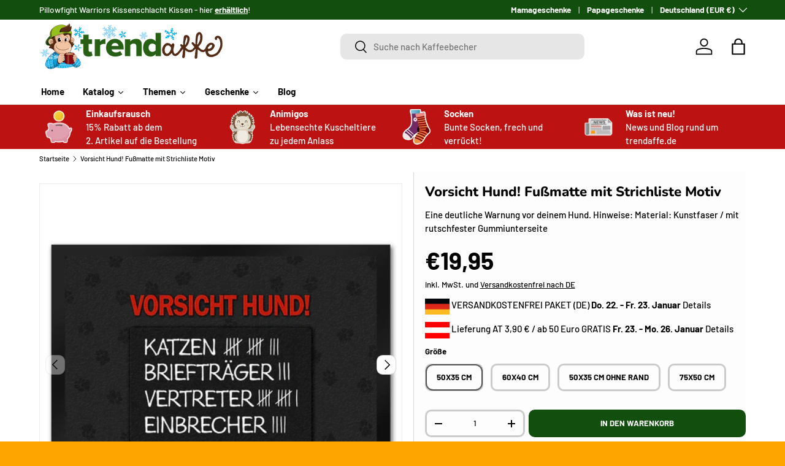

--- FILE ---
content_type: text/html; charset=utf-8
request_url: https://trendaffe.de/products/vorsicht-hund-fussmatte-mit-strichliste-motiv
body_size: 57687
content:
<!doctype html>
<html class="no-js" lang="de" dir="ltr">
<head>
<script src="https://sapi.negate.io/script/Od33dL96f1xvm/jQFEu80A==?shop=16e17e-2.myshopify.com"></script>

  <script src="https://mein.clickskeks.at/app.js?apiKey=57be4f367e8578531ed4933331964a6f7d7c5b7ac02846e7&amp;domain=66814d3fb9846d329a656164" referrerpolicy="origin"></script><meta charset="utf-8">
<meta name="viewport" content="width=device-width,initial-scale=1">
<title>Vorsicht Hund! Fußmatte - Jetzt kaufen und Warnung vor deinem Hund! &ndash; trendaffe.de</title><link rel="canonical" href="https://trendaffe.de/products/vorsicht-hund-fussmatte-mit-strichliste-motiv"><link rel="icon" href="//trendaffe.de/cdn/shop/files/Browsericon_Trendaffe-Kopf.webp?crop=center&height=48&v=1691052307&width=48" type="image/webp">
  <link rel="apple-touch-icon" href="//trendaffe.de/cdn/shop/files/Browsericon_Trendaffe-Kopf.webp?crop=center&height=180&v=1691052307&width=180"><meta name="description" content="Error"><meta property="og:site_name" content="trendaffe.de">
<meta property="og:url" content="https://trendaffe.de/products/vorsicht-hund-fussmatte-mit-strichliste-motiv">
<meta property="og:title" content="Vorsicht Hund! Fußmatte - Jetzt kaufen und Warnung vor deinem Hund!">
<meta property="og:type" content="product">
<meta property="og:description" content="Error"><meta property="og:image" content="http://trendaffe.de/cdn/shop/products/61457-115_a.jpg?crop=center&height=1200&v=1696418488&width=1200">
  <meta property="og:image:secure_url" content="https://trendaffe.de/cdn/shop/products/61457-115_a.jpg?crop=center&height=1200&v=1696418488&width=1200">
  <meta property="og:image:width" content="1500">
  <meta property="og:image:height" content="1500"><meta property="og:price:amount" content="19,95">
  <meta property="og:price:currency" content="EUR"><meta name="twitter:card" content="summary_large_image">
<meta name="twitter:title" content="Vorsicht Hund! Fußmatte - Jetzt kaufen und Warnung vor deinem Hund!">
<meta name="twitter:description" content="Error">
<link rel="preload" href="//trendaffe.de/cdn/shop/t/51/assets/main.css?v=99047314504063462471744363521" as="style"><style data-shopify>
@font-face {
  font-family: Barlow;
  font-weight: 500;
  font-style: normal;
  font-display: swap;
  src: url("//trendaffe.de/cdn/fonts/barlow/barlow_n5.a193a1990790eba0cc5cca569d23799830e90f07.woff2") format("woff2"),
       url("//trendaffe.de/cdn/fonts/barlow/barlow_n5.ae31c82169b1dc0715609b8cc6a610b917808358.woff") format("woff");
}
@font-face {
  font-family: Barlow;
  font-weight: 700;
  font-style: normal;
  font-display: swap;
  src: url("//trendaffe.de/cdn/fonts/barlow/barlow_n7.691d1d11f150e857dcbc1c10ef03d825bc378d81.woff2") format("woff2"),
       url("//trendaffe.de/cdn/fonts/barlow/barlow_n7.4fdbb1cb7da0e2c2f88492243ffa2b4f91924840.woff") format("woff");
}
@font-face {
  font-family: Barlow;
  font-weight: 500;
  font-style: italic;
  font-display: swap;
  src: url("//trendaffe.de/cdn/fonts/barlow/barlow_i5.714d58286997b65cd479af615cfa9bb0a117a573.woff2") format("woff2"),
       url("//trendaffe.de/cdn/fonts/barlow/barlow_i5.0120f77e6447d3b5df4bbec8ad8c2d029d87fb21.woff") format("woff");
}
@font-face {
  font-family: Barlow;
  font-weight: 700;
  font-style: italic;
  font-display: swap;
  src: url("//trendaffe.de/cdn/fonts/barlow/barlow_i7.50e19d6cc2ba5146fa437a5a7443c76d5d730103.woff2") format("woff2"),
       url("//trendaffe.de/cdn/fonts/barlow/barlow_i7.47e9f98f1b094d912e6fd631cc3fe93d9f40964f.woff") format("woff");
}
@font-face {
  font-family: Nunito;
  font-weight: 800;
  font-style: normal;
  font-display: swap;
  src: url("//trendaffe.de/cdn/fonts/nunito/nunito_n8.a4faa34563722dcb4bd960ae538c49eb540a565f.woff2") format("woff2"),
       url("//trendaffe.de/cdn/fonts/nunito/nunito_n8.7b9b4d7a0ef879eb46735a0aecb391013c7f7aeb.woff") format("woff");
}
@font-face {
  font-family: Barlow;
  font-weight: 700;
  font-style: normal;
  font-display: swap;
  src: url("//trendaffe.de/cdn/fonts/barlow/barlow_n7.691d1d11f150e857dcbc1c10ef03d825bc378d81.woff2") format("woff2"),
       url("//trendaffe.de/cdn/fonts/barlow/barlow_n7.4fdbb1cb7da0e2c2f88492243ffa2b4f91924840.woff") format("woff");
}
:root {
      --bg-color: 253 253 253 / 1.0;
      --bg-color-og: 253 253 253 / 1.0;
      --heading-color: 0 0 0;
      --text-color: 0 0 0;
      --text-color-og: 0 0 0;
      --scrollbar-color: 0 0 0;
      --link-color: 0 0 0;
      --link-color-og: 0 0 0;
      --star-color: 255 215 55;--swatch-border-color-default: 202 202 202;
        --swatch-border-color-active: 127 127 127;
        --swatch-card-size: 24px;
        --swatch-variant-picker-size: 64px;--color-scheme-1-bg: 245 245 245 / 1.0;
      --color-scheme-1-grad: linear-gradient(46deg, rgba(245, 245, 245, 1) 13%, rgba(249, 249, 249, 1) 86%);
      --color-scheme-1-heading: 0 0 0;
      --color-scheme-1-text: 0 0 0;
      --color-scheme-1-btn-bg: 18 78 14;
      --color-scheme-1-btn-text: 255 255 255;
      --color-scheme-1-btn-bg-hover: 59 115 55;--color-scheme-2-bg: 0 0 0 / 1.0;
      --color-scheme-2-grad: ;
      --color-scheme-2-heading: 255 255 255;
      --color-scheme-2-text: 255 255 255;
      --color-scheme-2-btn-bg: 46 45 41;
      --color-scheme-2-btn-text: 255 255 255;
      --color-scheme-2-btn-bg-hover: 85 85 80;--color-scheme-3-bg: 189 18 18 / 1.0;
      --color-scheme-3-grad: ;
      --color-scheme-3-heading: 255 255 255;
      --color-scheme-3-text: 255 255 255;
      --color-scheme-3-btn-bg: 255 255 255;
      --color-scheme-3-btn-text: 189 18 18;
      --color-scheme-3-btn-bg-hover: 248 231 231;

      --drawer-bg-color: 255 255 255 / 1.0;
      --drawer-text-color: 0 0 0;

      --panel-bg-color: 231 231 231 / 1.0;
      --panel-heading-color: 0 0 0;
      --panel-text-color: 0 0 0;

      --in-stock-text-color: 13 164 74;
      --low-stock-text-color: 13 164 74;
      --very-low-stock-text-color: 13 164 74;
      --no-stock-text-color: 255 0 0;
      --no-stock-backordered-text-color: 119 119 119;

      --error-bg-color: 252 237 238;
      --error-text-color: 180 12 28;
      --success-bg-color: 232 246 234;
      --success-text-color: 44 126 63;
      --info-bg-color: 228 237 250;
      --info-text-color: 26 102 210;

      --heading-font-family: Nunito, sans-serif;
      --heading-font-style: normal;
      --heading-font-weight: 800;
      --heading-scale-start: 4;

      --navigation-font-family: Barlow, sans-serif;
      --navigation-font-style: normal;
      --navigation-font-weight: 700;--heading-text-transform: none;
--subheading-text-transform: none;
      --body-font-family: Barlow, sans-serif;
      --body-font-style: normal;
      --body-font-weight: 500;
      --body-font-size: 15;

      --section-gap: 48;
      --heading-gap: calc(8 * var(--space-unit));--grid-column-gap: 20px;--btn-bg-color: 18 78 14;
      --btn-bg-hover-color: 59 115 55;
      --btn-text-color: 255 255 255;
      --btn-bg-color-og: 18 78 14;
      --btn-text-color-og: 255 255 255;
      --btn-alt-bg-color: 255 255 255;
      --btn-alt-bg-alpha: 1.0;
      --btn-alt-text-color: 0 0 0;
      --btn-border-width: 3px;
      --btn-padding-y: 12px;

      
      --btn-border-radius: 10px;
      

      --btn-lg-border-radius: 50%;
      --btn-icon-border-radius: 50%;
      --input-with-btn-inner-radius: var(--btn-border-radius);
      --btn-text-transform: uppercase;

      --input-bg-color: 253 253 253 / 1.0;
      --input-text-color: 0 0 0;
      --input-border-width: 3px;
      --input-border-radius: 7px;
      --textarea-border-radius: 7px;
      --input-border-radius: 10px;
      --input-bg-color-diff-3: #f5f5f5;
      --input-bg-color-diff-6: #eeeeee;

      --modal-border-radius: 0px;
      --modal-overlay-color: 0 0 0;
      --modal-overlay-opacity: 0.4;
      --drawer-border-radius: 0px;
      --overlay-border-radius: 0px;

      --custom-label-bg-color: 129 244 225;
      --custom-label-text-color: 7 7 7;--sale-label-bg-color: 227 43 43;
      --sale-label-text-color: 255 255 255;--sold-out-label-bg-color: 46 46 46;
      --sold-out-label-text-color: 255 255 255;--new-label-bg-color: 26 102 210;
      --new-label-text-color: 255 255 255;--preorder-label-bg-color: 86 203 249;
      --preorder-label-text-color: 0 0 0;

      --collection-label-color: 0 126 18;

      --page-width: 1500px;
      --gutter-sm: 20px;
      --gutter-md: 32px;
      --gutter-lg: 64px;

      --payment-terms-bg-color: #fdfdfd;

      --coll-card-bg-color: #ffffff;
      --coll-card-border-color: #f4f4f4;

      --card-highlight-bg-color: #F9F9F9;
      --card-highlight-text-color: 85 85 85;
      --card-highlight-border-color: #E1E1E1;--card-bg-color: #f5f5f5;
      --card-text-color: 7 7 7;
      --card-border-color: #ffffff;
        
          --aos-animate-duration: 1s;
        

        
          --aos-min-width: 0;
        
      

      --reading-width: 48em;
    }

    @media (max-width: 769px) {
      :root {
        --reading-width: 36em;
      }
    }
  </style><link rel="stylesheet" href="//trendaffe.de/cdn/shop/t/51/assets/main.css?v=99047314504063462471744363521">
  <script src="//trendaffe.de/cdn/shop/t/51/assets/main.js?v=100213628668160008241744363521" defer="defer"></script><link rel="preload" href="//trendaffe.de/cdn/fonts/barlow/barlow_n5.a193a1990790eba0cc5cca569d23799830e90f07.woff2" as="font" type="font/woff2" crossorigin fetchpriority="high"><link rel="preload" href="//trendaffe.de/cdn/fonts/nunito/nunito_n8.a4faa34563722dcb4bd960ae538c49eb540a565f.woff2" as="font" type="font/woff2" crossorigin fetchpriority="high"><script>window.performance && window.performance.mark && window.performance.mark('shopify.content_for_header.start');</script><meta name="google-site-verification" content="7A79ifGbNTRvDTMhvXbVBEjMkfYB1SiZNzI-nlOZbUo">
<meta id="shopify-digital-wallet" name="shopify-digital-wallet" content="/75481416019/digital_wallets/dialog">
<meta name="shopify-checkout-api-token" content="7be360369cd20bf05bce4c4a069fecd9">
<meta id="in-context-paypal-metadata" data-shop-id="75481416019" data-venmo-supported="false" data-environment="production" data-locale="de_DE" data-paypal-v4="true" data-currency="EUR">
<link rel="alternate" type="application/json+oembed" href="https://trendaffe.de/products/vorsicht-hund-fussmatte-mit-strichliste-motiv.oembed">
<script async="async" src="/checkouts/internal/preloads.js?locale=de-DE"></script>
<link rel="preconnect" href="https://shop.app" crossorigin="anonymous">
<script async="async" src="https://shop.app/checkouts/internal/preloads.js?locale=de-DE&shop_id=75481416019" crossorigin="anonymous"></script>
<script id="apple-pay-shop-capabilities" type="application/json">{"shopId":75481416019,"countryCode":"DE","currencyCode":"EUR","merchantCapabilities":["supports3DS"],"merchantId":"gid:\/\/shopify\/Shop\/75481416019","merchantName":"trendaffe.de","requiredBillingContactFields":["postalAddress","email"],"requiredShippingContactFields":["postalAddress","email"],"shippingType":"shipping","supportedNetworks":["visa","maestro","masterCard"],"total":{"type":"pending","label":"trendaffe.de","amount":"1.00"},"shopifyPaymentsEnabled":true,"supportsSubscriptions":true}</script>
<script id="shopify-features" type="application/json">{"accessToken":"7be360369cd20bf05bce4c4a069fecd9","betas":["rich-media-storefront-analytics"],"domain":"trendaffe.de","predictiveSearch":true,"shopId":75481416019,"locale":"de"}</script>
<script>var Shopify = Shopify || {};
Shopify.shop = "16e17e-2.myshopify.com";
Shopify.locale = "de";
Shopify.currency = {"active":"EUR","rate":"1.0"};
Shopify.country = "DE";
Shopify.theme = {"name":"Enterprise 1.6. V5","id":180706246995,"schema_name":"Enterprise","schema_version":"1.6.0","theme_store_id":1657,"role":"main"};
Shopify.theme.handle = "null";
Shopify.theme.style = {"id":null,"handle":null};
Shopify.cdnHost = "trendaffe.de/cdn";
Shopify.routes = Shopify.routes || {};
Shopify.routes.root = "/";</script>
<script type="module">!function(o){(o.Shopify=o.Shopify||{}).modules=!0}(window);</script>
<script>!function(o){function n(){var o=[];function n(){o.push(Array.prototype.slice.apply(arguments))}return n.q=o,n}var t=o.Shopify=o.Shopify||{};t.loadFeatures=n(),t.autoloadFeatures=n()}(window);</script>
<script>
  window.ShopifyPay = window.ShopifyPay || {};
  window.ShopifyPay.apiHost = "shop.app\/pay";
  window.ShopifyPay.redirectState = null;
</script>
<script id="shop-js-analytics" type="application/json">{"pageType":"product"}</script>
<script defer="defer" async type="module" src="//trendaffe.de/cdn/shopifycloud/shop-js/modules/v2/client.init-shop-cart-sync_kxAhZfSm.de.esm.js"></script>
<script defer="defer" async type="module" src="//trendaffe.de/cdn/shopifycloud/shop-js/modules/v2/chunk.common_5BMd6ono.esm.js"></script>
<script type="module">
  await import("//trendaffe.de/cdn/shopifycloud/shop-js/modules/v2/client.init-shop-cart-sync_kxAhZfSm.de.esm.js");
await import("//trendaffe.de/cdn/shopifycloud/shop-js/modules/v2/chunk.common_5BMd6ono.esm.js");

  window.Shopify.SignInWithShop?.initShopCartSync?.({"fedCMEnabled":true,"windoidEnabled":true});

</script>
<script>
  window.Shopify = window.Shopify || {};
  if (!window.Shopify.featureAssets) window.Shopify.featureAssets = {};
  window.Shopify.featureAssets['shop-js'] = {"shop-cart-sync":["modules/v2/client.shop-cart-sync_81xuAXRO.de.esm.js","modules/v2/chunk.common_5BMd6ono.esm.js"],"init-fed-cm":["modules/v2/client.init-fed-cm_B2l2C8gd.de.esm.js","modules/v2/chunk.common_5BMd6ono.esm.js"],"shop-button":["modules/v2/client.shop-button_DteRmTIv.de.esm.js","modules/v2/chunk.common_5BMd6ono.esm.js"],"init-windoid":["modules/v2/client.init-windoid_BrVTPDHy.de.esm.js","modules/v2/chunk.common_5BMd6ono.esm.js"],"shop-cash-offers":["modules/v2/client.shop-cash-offers_uZhaqfcC.de.esm.js","modules/v2/chunk.common_5BMd6ono.esm.js","modules/v2/chunk.modal_DhTZgVSk.esm.js"],"shop-toast-manager":["modules/v2/client.shop-toast-manager_lTRStNPf.de.esm.js","modules/v2/chunk.common_5BMd6ono.esm.js"],"init-shop-email-lookup-coordinator":["modules/v2/client.init-shop-email-lookup-coordinator_BhyMm2Vh.de.esm.js","modules/v2/chunk.common_5BMd6ono.esm.js"],"pay-button":["modules/v2/client.pay-button_uIj7-e2V.de.esm.js","modules/v2/chunk.common_5BMd6ono.esm.js"],"avatar":["modules/v2/client.avatar_BTnouDA3.de.esm.js"],"init-shop-cart-sync":["modules/v2/client.init-shop-cart-sync_kxAhZfSm.de.esm.js","modules/v2/chunk.common_5BMd6ono.esm.js"],"shop-login-button":["modules/v2/client.shop-login-button_hqVUT9QF.de.esm.js","modules/v2/chunk.common_5BMd6ono.esm.js","modules/v2/chunk.modal_DhTZgVSk.esm.js"],"init-customer-accounts-sign-up":["modules/v2/client.init-customer-accounts-sign-up_0Oyvgx7Z.de.esm.js","modules/v2/client.shop-login-button_hqVUT9QF.de.esm.js","modules/v2/chunk.common_5BMd6ono.esm.js","modules/v2/chunk.modal_DhTZgVSk.esm.js"],"init-shop-for-new-customer-accounts":["modules/v2/client.init-shop-for-new-customer-accounts_DojLPa1w.de.esm.js","modules/v2/client.shop-login-button_hqVUT9QF.de.esm.js","modules/v2/chunk.common_5BMd6ono.esm.js","modules/v2/chunk.modal_DhTZgVSk.esm.js"],"init-customer-accounts":["modules/v2/client.init-customer-accounts_DWlFj6gc.de.esm.js","modules/v2/client.shop-login-button_hqVUT9QF.de.esm.js","modules/v2/chunk.common_5BMd6ono.esm.js","modules/v2/chunk.modal_DhTZgVSk.esm.js"],"shop-follow-button":["modules/v2/client.shop-follow-button_BEIcZOGj.de.esm.js","modules/v2/chunk.common_5BMd6ono.esm.js","modules/v2/chunk.modal_DhTZgVSk.esm.js"],"lead-capture":["modules/v2/client.lead-capture_BSpzCmmh.de.esm.js","modules/v2/chunk.common_5BMd6ono.esm.js","modules/v2/chunk.modal_DhTZgVSk.esm.js"],"checkout-modal":["modules/v2/client.checkout-modal_8HiTfxyj.de.esm.js","modules/v2/chunk.common_5BMd6ono.esm.js","modules/v2/chunk.modal_DhTZgVSk.esm.js"],"shop-login":["modules/v2/client.shop-login_Fe0VhLV0.de.esm.js","modules/v2/chunk.common_5BMd6ono.esm.js","modules/v2/chunk.modal_DhTZgVSk.esm.js"],"payment-terms":["modules/v2/client.payment-terms_C8PkVPzh.de.esm.js","modules/v2/chunk.common_5BMd6ono.esm.js","modules/v2/chunk.modal_DhTZgVSk.esm.js"]};
</script>
<script id="__st">var __st={"a":75481416019,"offset":3600,"reqid":"fd3b576e-4238-40bb-81f2-7207674bd092-1768946988","pageurl":"trendaffe.de\/products\/vorsicht-hund-fussmatte-mit-strichliste-motiv","u":"b7625b46b40d","p":"product","rtyp":"product","rid":8554241622355};</script>
<script>window.ShopifyPaypalV4VisibilityTracking = true;</script>
<script id="captcha-bootstrap">!function(){'use strict';const t='contact',e='account',n='new_comment',o=[[t,t],['blogs',n],['comments',n],[t,'customer']],c=[[e,'customer_login'],[e,'guest_login'],[e,'recover_customer_password'],[e,'create_customer']],r=t=>t.map((([t,e])=>`form[action*='/${t}']:not([data-nocaptcha='true']) input[name='form_type'][value='${e}']`)).join(','),a=t=>()=>t?[...document.querySelectorAll(t)].map((t=>t.form)):[];function s(){const t=[...o],e=r(t);return a(e)}const i='password',u='form_key',d=['recaptcha-v3-token','g-recaptcha-response','h-captcha-response',i],f=()=>{try{return window.sessionStorage}catch{return}},m='__shopify_v',_=t=>t.elements[u];function p(t,e,n=!1){try{const o=window.sessionStorage,c=JSON.parse(o.getItem(e)),{data:r}=function(t){const{data:e,action:n}=t;return t[m]||n?{data:e,action:n}:{data:t,action:n}}(c);for(const[e,n]of Object.entries(r))t.elements[e]&&(t.elements[e].value=n);n&&o.removeItem(e)}catch(o){console.error('form repopulation failed',{error:o})}}const l='form_type',E='cptcha';function T(t){t.dataset[E]=!0}const w=window,h=w.document,L='Shopify',v='ce_forms',y='captcha';let A=!1;((t,e)=>{const n=(g='f06e6c50-85a8-45c8-87d0-21a2b65856fe',I='https://cdn.shopify.com/shopifycloud/storefront-forms-hcaptcha/ce_storefront_forms_captcha_hcaptcha.v1.5.2.iife.js',D={infoText:'Durch hCaptcha geschützt',privacyText:'Datenschutz',termsText:'Allgemeine Geschäftsbedingungen'},(t,e,n)=>{const o=w[L][v],c=o.bindForm;if(c)return c(t,g,e,D).then(n);var r;o.q.push([[t,g,e,D],n]),r=I,A||(h.body.append(Object.assign(h.createElement('script'),{id:'captcha-provider',async:!0,src:r})),A=!0)});var g,I,D;w[L]=w[L]||{},w[L][v]=w[L][v]||{},w[L][v].q=[],w[L][y]=w[L][y]||{},w[L][y].protect=function(t,e){n(t,void 0,e),T(t)},Object.freeze(w[L][y]),function(t,e,n,w,h,L){const[v,y,A,g]=function(t,e,n){const i=e?o:[],u=t?c:[],d=[...i,...u],f=r(d),m=r(i),_=r(d.filter((([t,e])=>n.includes(e))));return[a(f),a(m),a(_),s()]}(w,h,L),I=t=>{const e=t.target;return e instanceof HTMLFormElement?e:e&&e.form},D=t=>v().includes(t);t.addEventListener('submit',(t=>{const e=I(t);if(!e)return;const n=D(e)&&!e.dataset.hcaptchaBound&&!e.dataset.recaptchaBound,o=_(e),c=g().includes(e)&&(!o||!o.value);(n||c)&&t.preventDefault(),c&&!n&&(function(t){try{if(!f())return;!function(t){const e=f();if(!e)return;const n=_(t);if(!n)return;const o=n.value;o&&e.removeItem(o)}(t);const e=Array.from(Array(32),(()=>Math.random().toString(36)[2])).join('');!function(t,e){_(t)||t.append(Object.assign(document.createElement('input'),{type:'hidden',name:u})),t.elements[u].value=e}(t,e),function(t,e){const n=f();if(!n)return;const o=[...t.querySelectorAll(`input[type='${i}']`)].map((({name:t})=>t)),c=[...d,...o],r={};for(const[a,s]of new FormData(t).entries())c.includes(a)||(r[a]=s);n.setItem(e,JSON.stringify({[m]:1,action:t.action,data:r}))}(t,e)}catch(e){console.error('failed to persist form',e)}}(e),e.submit())}));const S=(t,e)=>{t&&!t.dataset[E]&&(n(t,e.some((e=>e===t))),T(t))};for(const o of['focusin','change'])t.addEventListener(o,(t=>{const e=I(t);D(e)&&S(e,y())}));const B=e.get('form_key'),M=e.get(l),P=B&&M;t.addEventListener('DOMContentLoaded',(()=>{const t=y();if(P)for(const e of t)e.elements[l].value===M&&p(e,B);[...new Set([...A(),...v().filter((t=>'true'===t.dataset.shopifyCaptcha))])].forEach((e=>S(e,t)))}))}(h,new URLSearchParams(w.location.search),n,t,e,['guest_login'])})(!0,!0)}();</script>
<script integrity="sha256-4kQ18oKyAcykRKYeNunJcIwy7WH5gtpwJnB7kiuLZ1E=" data-source-attribution="shopify.loadfeatures" defer="defer" src="//trendaffe.de/cdn/shopifycloud/storefront/assets/storefront/load_feature-a0a9edcb.js" crossorigin="anonymous"></script>
<script crossorigin="anonymous" defer="defer" src="//trendaffe.de/cdn/shopifycloud/storefront/assets/shopify_pay/storefront-65b4c6d7.js?v=20250812"></script>
<script data-source-attribution="shopify.dynamic_checkout.dynamic.init">var Shopify=Shopify||{};Shopify.PaymentButton=Shopify.PaymentButton||{isStorefrontPortableWallets:!0,init:function(){window.Shopify.PaymentButton.init=function(){};var t=document.createElement("script");t.src="https://trendaffe.de/cdn/shopifycloud/portable-wallets/latest/portable-wallets.de.js",t.type="module",document.head.appendChild(t)}};
</script>
<script data-source-attribution="shopify.dynamic_checkout.buyer_consent">
  function portableWalletsHideBuyerConsent(e){var t=document.getElementById("shopify-buyer-consent"),n=document.getElementById("shopify-subscription-policy-button");t&&n&&(t.classList.add("hidden"),t.setAttribute("aria-hidden","true"),n.removeEventListener("click",e))}function portableWalletsShowBuyerConsent(e){var t=document.getElementById("shopify-buyer-consent"),n=document.getElementById("shopify-subscription-policy-button");t&&n&&(t.classList.remove("hidden"),t.removeAttribute("aria-hidden"),n.addEventListener("click",e))}window.Shopify?.PaymentButton&&(window.Shopify.PaymentButton.hideBuyerConsent=portableWalletsHideBuyerConsent,window.Shopify.PaymentButton.showBuyerConsent=portableWalletsShowBuyerConsent);
</script>
<script data-source-attribution="shopify.dynamic_checkout.cart.bootstrap">document.addEventListener("DOMContentLoaded",(function(){function t(){return document.querySelector("shopify-accelerated-checkout-cart, shopify-accelerated-checkout")}if(t())Shopify.PaymentButton.init();else{new MutationObserver((function(e,n){t()&&(Shopify.PaymentButton.init(),n.disconnect())})).observe(document.body,{childList:!0,subtree:!0})}}));
</script>
<link id="shopify-accelerated-checkout-styles" rel="stylesheet" media="screen" href="https://trendaffe.de/cdn/shopifycloud/portable-wallets/latest/accelerated-checkout-backwards-compat.css" crossorigin="anonymous">
<style id="shopify-accelerated-checkout-cart">
        #shopify-buyer-consent {
  margin-top: 1em;
  display: inline-block;
  width: 100%;
}

#shopify-buyer-consent.hidden {
  display: none;
}

#shopify-subscription-policy-button {
  background: none;
  border: none;
  padding: 0;
  text-decoration: underline;
  font-size: inherit;
  cursor: pointer;
}

#shopify-subscription-policy-button::before {
  box-shadow: none;
}

      </style>
<script id="sections-script" data-sections="header,footer" defer="defer" src="//trendaffe.de/cdn/shop/t/51/compiled_assets/scripts.js?v=2962"></script>
<script>window.performance && window.performance.mark && window.performance.mark('shopify.content_for_header.end');</script>

    <script src="//trendaffe.de/cdn/shop/t/51/assets/animate-on-scroll.js?v=15249566486942820451744363521" defer="defer"></script>
    <link rel="stylesheet" href="//trendaffe.de/cdn/shop/t/51/assets/animate-on-scroll.css?v=116194678796051782541744363521">
  

  <script>document.documentElement.className = document.documentElement.className.replace('no-js', 'js');</script><!-- CC Custom Head Start --><!-- CC Custom Head End --><!-- BEGIN app block: shopify://apps/dr-stacked-discounts/blocks/instant-load/f428e1ae-8a34-4767-8189-f8339f3ab12b --><!-- For self-installation -->
<script>(() => {const installerKey = 'docapp-discount-auto-install'; const urlParams = new URLSearchParams(window.location.search); if (urlParams.get(installerKey)) {window.sessionStorage.setItem(installerKey, JSON.stringify({integrationId: urlParams.get('docapp-integration-id'), divClass: urlParams.get('docapp-install-class'), check: urlParams.get('docapp-check')}));}})();</script>
<script>(() => {const previewKey = 'docapp-discount-test'; const urlParams = new URLSearchParams(window.location.search); if (urlParams.get(previewKey)) {window.sessionStorage.setItem(previewKey, JSON.stringify({active: true, integrationId: urlParams.get('docapp-discount-inst-test')}));}})();</script>
<script>window.discountOnCartProAppBlock = true;</script>

<!-- App speed-up -->
<script id="docapp-discount-speedup">
    (() => { if (window.discountOnCartProAppLoaded) return; let script = document.createElement('script'); script.src = "https://d9fvwtvqz2fm1.cloudfront.net/shop/js/discount-on-cart-pro.min.js?shop=16e17e-2.myshopify.com"; document.getElementById('docapp-discount-speedup').after(script); })();
</script>


<!-- END app block --><!-- BEGIN app block: shopify://apps/blockify-fraud-filter/blocks/app_embed/2e3e0ba5-0e70-447a-9ec5-3bf76b5ef12e --> 
 
 
    <script>
        window.blockifyShopIdentifier = "16e17e-2.myshopify.com";
        window.ipBlockerMetafields = "{\"showOverlayByPass\":false,\"disableSpyExtensions\":false,\"blockUnknownBots\":false,\"activeApp\":false,\"blockByMetafield\":false,\"visitorAnalytic\":true,\"showWatermark\":true}";
        window.blockifyRules = null;
        window.ipblockerBlockTemplate = "{\"customCss\":\"#blockify---container{--bg-blockify: #fff;position:relative}#blockify---container::after{content:'';position:absolute;inset:0;background-repeat:no-repeat !important;background-size:cover !important;background:var(--bg-blockify);z-index:0}#blockify---container #blockify---container__inner{display:flex;flex-direction:column;align-items:center;position:relative;z-index:1}#blockify---container #blockify---container__inner #blockify-block-content{display:flex;flex-direction:column;align-items:center;text-align:center}#blockify---container #blockify---container__inner #blockify-block-content #blockify-block-superTitle{display:none !important}#blockify---container #blockify---container__inner #blockify-block-content #blockify-block-title{font-size:313%;font-weight:bold;margin-top:1em}@media only screen and (min-width: 768px) and (max-width: 1199px){#blockify---container #blockify---container__inner #blockify-block-content #blockify-block-title{font-size:188%}}@media only screen and (max-width: 767px){#blockify---container #blockify---container__inner #blockify-block-content #blockify-block-title{font-size:107%}}#blockify---container #blockify---container__inner #blockify-block-content #blockify-block-description{font-size:125%;margin:1.5em;line-height:1.5}@media only screen and (min-width: 768px) and (max-width: 1199px){#blockify---container #blockify---container__inner #blockify-block-content #blockify-block-description{font-size:88%}}@media only screen and (max-width: 767px){#blockify---container #blockify---container__inner #blockify-block-content #blockify-block-description{font-size:107%}}#blockify---container #blockify---container__inner #blockify-block-content #blockify-block-description #blockify-block-text-blink{display:none !important}#blockify---container #blockify---container__inner #blockify-logo-block-image{position:relative;width:400px;height:auto;max-height:300px}@media only screen and (max-width: 767px){#blockify---container #blockify---container__inner #blockify-logo-block-image{width:200px}}#blockify---container #blockify---container__inner #blockify-logo-block-image::before{content:'';display:block;padding-bottom:56.2%}#blockify---container #blockify---container__inner #blockify-logo-block-image img{position:absolute;top:0;left:0;width:100%;height:100%;object-fit:contain}\\n\",\"logoImage\":{\"active\":true,\"value\":\"https:\/\/fraud.blockifyapp.com\/s\/api\/public\/assets\/default-thumbnail.png\",\"altText\":\"Red octagonal stop sign with a black hand symbol in the center, indicating a warning or prohibition\"},\"superTitle\":{\"active\":false,\"text\":\"403\",\"color\":\"#899df1\"},\"title\":{\"active\":true,\"text\":\"Access Denied\",\"color\":\"#000\"},\"description\":{\"active\":true,\"text\":\"The site owner may have set restrictions that prevent you from accessing the site. Please contact the site owner for access.\",\"color\":\"#000\"},\"background\":{\"active\":true,\"value\":\"#fff\",\"type\":\"1\",\"colorFrom\":null,\"colorTo\":null}}";

        
            window.blockifyProductCollections = [606936695123,605367501139,606022369619,605554147667,606047207763,605389816147,605389324627,605389652307,605389062483,605547626835,605549068627,605549003091,606047076691,605554114899,605389848915,605389619539,606046978387,605549035859,606046945619,605547856211,605377003859];
        
    </script>
<link href="https://cdn.shopify.com/extensions/019bc61e-5a2c-71e1-9b16-ae80802f2aca/blockify-shopify-287/assets/blockify-embed.min.js" as="script" type="text/javascript" rel="preload"><link href="https://cdn.shopify.com/extensions/019bc61e-5a2c-71e1-9b16-ae80802f2aca/blockify-shopify-287/assets/prevent-bypass-script.min.js" as="script" type="text/javascript" rel="preload">
<script type="text/javascript">
    window.blockifyBaseUrl = 'https://fraud.blockifyapp.com/s/api';
    window.blockifyPublicUrl = 'https://fraud.blockifyapp.com/s/api/public';
    window.bucketUrl = 'https://storage.synctrack.io/megamind-fraud';
    window.storefrontApiUrl  = 'https://fraud.blockifyapp.com/p/api';
</script>
<script type="text/javascript">
  window.blockifyChecking = true;
</script>
<script id="blockifyScriptByPass" type="text/javascript" src=https://cdn.shopify.com/extensions/019bc61e-5a2c-71e1-9b16-ae80802f2aca/blockify-shopify-287/assets/prevent-bypass-script.min.js async></script>
<script id="blockifyScriptTag" type="text/javascript" src=https://cdn.shopify.com/extensions/019bc61e-5a2c-71e1-9b16-ae80802f2aca/blockify-shopify-287/assets/blockify-embed.min.js async></script>


<!-- END app block --><!-- BEGIN app block: shopify://apps/nabu-for-google-pixel/blocks/script-block/1bff1da5-e804-4d5d-ad9c-7c3540bdf531 --><script async src="https://storage.googleapis.com/adnabu-shopify/app-embed-block/adwords-pixel/16e17e-2.myshopify.com.min.js"></script>

<!-- END app block --><link href="https://monorail-edge.shopifysvc.com" rel="dns-prefetch">
<script>(function(){if ("sendBeacon" in navigator && "performance" in window) {try {var session_token_from_headers = performance.getEntriesByType('navigation')[0].serverTiming.find(x => x.name == '_s').description;} catch {var session_token_from_headers = undefined;}var session_cookie_matches = document.cookie.match(/_shopify_s=([^;]*)/);var session_token_from_cookie = session_cookie_matches && session_cookie_matches.length === 2 ? session_cookie_matches[1] : "";var session_token = session_token_from_headers || session_token_from_cookie || "";function handle_abandonment_event(e) {var entries = performance.getEntries().filter(function(entry) {return /monorail-edge.shopifysvc.com/.test(entry.name);});if (!window.abandonment_tracked && entries.length === 0) {window.abandonment_tracked = true;var currentMs = Date.now();var navigation_start = performance.timing.navigationStart;var payload = {shop_id: 75481416019,url: window.location.href,navigation_start,duration: currentMs - navigation_start,session_token,page_type: "product"};window.navigator.sendBeacon("https://monorail-edge.shopifysvc.com/v1/produce", JSON.stringify({schema_id: "online_store_buyer_site_abandonment/1.1",payload: payload,metadata: {event_created_at_ms: currentMs,event_sent_at_ms: currentMs}}));}}window.addEventListener('pagehide', handle_abandonment_event);}}());</script>
<script id="web-pixels-manager-setup">(function e(e,d,r,n,o){if(void 0===o&&(o={}),!Boolean(null===(a=null===(i=window.Shopify)||void 0===i?void 0:i.analytics)||void 0===a?void 0:a.replayQueue)){var i,a;window.Shopify=window.Shopify||{};var t=window.Shopify;t.analytics=t.analytics||{};var s=t.analytics;s.replayQueue=[],s.publish=function(e,d,r){return s.replayQueue.push([e,d,r]),!0};try{self.performance.mark("wpm:start")}catch(e){}var l=function(){var e={modern:/Edge?\/(1{2}[4-9]|1[2-9]\d|[2-9]\d{2}|\d{4,})\.\d+(\.\d+|)|Firefox\/(1{2}[4-9]|1[2-9]\d|[2-9]\d{2}|\d{4,})\.\d+(\.\d+|)|Chrom(ium|e)\/(9{2}|\d{3,})\.\d+(\.\d+|)|(Maci|X1{2}).+ Version\/(15\.\d+|(1[6-9]|[2-9]\d|\d{3,})\.\d+)([,.]\d+|)( \(\w+\)|)( Mobile\/\w+|) Safari\/|Chrome.+OPR\/(9{2}|\d{3,})\.\d+\.\d+|(CPU[ +]OS|iPhone[ +]OS|CPU[ +]iPhone|CPU IPhone OS|CPU iPad OS)[ +]+(15[._]\d+|(1[6-9]|[2-9]\d|\d{3,})[._]\d+)([._]\d+|)|Android:?[ /-](13[3-9]|1[4-9]\d|[2-9]\d{2}|\d{4,})(\.\d+|)(\.\d+|)|Android.+Firefox\/(13[5-9]|1[4-9]\d|[2-9]\d{2}|\d{4,})\.\d+(\.\d+|)|Android.+Chrom(ium|e)\/(13[3-9]|1[4-9]\d|[2-9]\d{2}|\d{4,})\.\d+(\.\d+|)|SamsungBrowser\/([2-9]\d|\d{3,})\.\d+/,legacy:/Edge?\/(1[6-9]|[2-9]\d|\d{3,})\.\d+(\.\d+|)|Firefox\/(5[4-9]|[6-9]\d|\d{3,})\.\d+(\.\d+|)|Chrom(ium|e)\/(5[1-9]|[6-9]\d|\d{3,})\.\d+(\.\d+|)([\d.]+$|.*Safari\/(?![\d.]+ Edge\/[\d.]+$))|(Maci|X1{2}).+ Version\/(10\.\d+|(1[1-9]|[2-9]\d|\d{3,})\.\d+)([,.]\d+|)( \(\w+\)|)( Mobile\/\w+|) Safari\/|Chrome.+OPR\/(3[89]|[4-9]\d|\d{3,})\.\d+\.\d+|(CPU[ +]OS|iPhone[ +]OS|CPU[ +]iPhone|CPU IPhone OS|CPU iPad OS)[ +]+(10[._]\d+|(1[1-9]|[2-9]\d|\d{3,})[._]\d+)([._]\d+|)|Android:?[ /-](13[3-9]|1[4-9]\d|[2-9]\d{2}|\d{4,})(\.\d+|)(\.\d+|)|Mobile Safari.+OPR\/([89]\d|\d{3,})\.\d+\.\d+|Android.+Firefox\/(13[5-9]|1[4-9]\d|[2-9]\d{2}|\d{4,})\.\d+(\.\d+|)|Android.+Chrom(ium|e)\/(13[3-9]|1[4-9]\d|[2-9]\d{2}|\d{4,})\.\d+(\.\d+|)|Android.+(UC? ?Browser|UCWEB|U3)[ /]?(15\.([5-9]|\d{2,})|(1[6-9]|[2-9]\d|\d{3,})\.\d+)\.\d+|SamsungBrowser\/(5\.\d+|([6-9]|\d{2,})\.\d+)|Android.+MQ{2}Browser\/(14(\.(9|\d{2,})|)|(1[5-9]|[2-9]\d|\d{3,})(\.\d+|))(\.\d+|)|K[Aa][Ii]OS\/(3\.\d+|([4-9]|\d{2,})\.\d+)(\.\d+|)/},d=e.modern,r=e.legacy,n=navigator.userAgent;return n.match(d)?"modern":n.match(r)?"legacy":"unknown"}(),u="modern"===l?"modern":"legacy",c=(null!=n?n:{modern:"",legacy:""})[u],f=function(e){return[e.baseUrl,"/wpm","/b",e.hashVersion,"modern"===e.buildTarget?"m":"l",".js"].join("")}({baseUrl:d,hashVersion:r,buildTarget:u}),m=function(e){var d=e.version,r=e.bundleTarget,n=e.surface,o=e.pageUrl,i=e.monorailEndpoint;return{emit:function(e){var a=e.status,t=e.errorMsg,s=(new Date).getTime(),l=JSON.stringify({metadata:{event_sent_at_ms:s},events:[{schema_id:"web_pixels_manager_load/3.1",payload:{version:d,bundle_target:r,page_url:o,status:a,surface:n,error_msg:t},metadata:{event_created_at_ms:s}}]});if(!i)return console&&console.warn&&console.warn("[Web Pixels Manager] No Monorail endpoint provided, skipping logging."),!1;try{return self.navigator.sendBeacon.bind(self.navigator)(i,l)}catch(e){}var u=new XMLHttpRequest;try{return u.open("POST",i,!0),u.setRequestHeader("Content-Type","text/plain"),u.send(l),!0}catch(e){return console&&console.warn&&console.warn("[Web Pixels Manager] Got an unhandled error while logging to Monorail."),!1}}}}({version:r,bundleTarget:l,surface:e.surface,pageUrl:self.location.href,monorailEndpoint:e.monorailEndpoint});try{o.browserTarget=l,function(e){var d=e.src,r=e.async,n=void 0===r||r,o=e.onload,i=e.onerror,a=e.sri,t=e.scriptDataAttributes,s=void 0===t?{}:t,l=document.createElement("script"),u=document.querySelector("head"),c=document.querySelector("body");if(l.async=n,l.src=d,a&&(l.integrity=a,l.crossOrigin="anonymous"),s)for(var f in s)if(Object.prototype.hasOwnProperty.call(s,f))try{l.dataset[f]=s[f]}catch(e){}if(o&&l.addEventListener("load",o),i&&l.addEventListener("error",i),u)u.appendChild(l);else{if(!c)throw new Error("Did not find a head or body element to append the script");c.appendChild(l)}}({src:f,async:!0,onload:function(){if(!function(){var e,d;return Boolean(null===(d=null===(e=window.Shopify)||void 0===e?void 0:e.analytics)||void 0===d?void 0:d.initialized)}()){var d=window.webPixelsManager.init(e)||void 0;if(d){var r=window.Shopify.analytics;r.replayQueue.forEach((function(e){var r=e[0],n=e[1],o=e[2];d.publishCustomEvent(r,n,o)})),r.replayQueue=[],r.publish=d.publishCustomEvent,r.visitor=d.visitor,r.initialized=!0}}},onerror:function(){return m.emit({status:"failed",errorMsg:"".concat(f," has failed to load")})},sri:function(e){var d=/^sha384-[A-Za-z0-9+/=]+$/;return"string"==typeof e&&d.test(e)}(c)?c:"",scriptDataAttributes:o}),m.emit({status:"loading"})}catch(e){m.emit({status:"failed",errorMsg:(null==e?void 0:e.message)||"Unknown error"})}}})({shopId: 75481416019,storefrontBaseUrl: "https://trendaffe.de",extensionsBaseUrl: "https://extensions.shopifycdn.com/cdn/shopifycloud/web-pixels-manager",monorailEndpoint: "https://monorail-edge.shopifysvc.com/unstable/produce_batch",surface: "storefront-renderer",enabledBetaFlags: ["2dca8a86"],webPixelsConfigList: [{"id":"1332248915","configuration":"{\"accountID\":\"1234\"}","eventPayloadVersion":"v1","runtimeContext":"STRICT","scriptVersion":"cc48da08b7b2a508fd870862c215ce5b","type":"APP","apiClientId":4659545,"privacyPurposes":["PREFERENCES"],"dataSharingAdjustments":{"protectedCustomerApprovalScopes":["read_customer_personal_data"]}},{"id":"124944723","eventPayloadVersion":"1","runtimeContext":"LAX","scriptVersion":"1","type":"CUSTOM","privacyPurposes":["ANALYTICS","MARKETING"],"name":"Nabu Google Pixel Kauf"},{"id":"shopify-app-pixel","configuration":"{}","eventPayloadVersion":"v1","runtimeContext":"STRICT","scriptVersion":"0450","apiClientId":"shopify-pixel","type":"APP","privacyPurposes":["ANALYTICS","MARKETING"]},{"id":"shopify-custom-pixel","eventPayloadVersion":"v1","runtimeContext":"LAX","scriptVersion":"0450","apiClientId":"shopify-pixel","type":"CUSTOM","privacyPurposes":["ANALYTICS","MARKETING"]}],isMerchantRequest: false,initData: {"shop":{"name":"trendaffe.de","paymentSettings":{"currencyCode":"EUR"},"myshopifyDomain":"16e17e-2.myshopify.com","countryCode":"DE","storefrontUrl":"https:\/\/trendaffe.de"},"customer":null,"cart":null,"checkout":null,"productVariants":[{"price":{"amount":19.95,"currencyCode":"EUR"},"product":{"title":"Vorsicht Hund! Fußmatte mit Strichliste Motiv","vendor":"trendaffe.de","id":"8554241622355","untranslatedTitle":"Vorsicht Hund! Fußmatte mit Strichliste Motiv","url":"\/products\/vorsicht-hund-fussmatte-mit-strichliste-motiv","type":"Fußmatten"},"id":"47159490576723","image":{"src":"\/\/trendaffe.de\/cdn\/shop\/products\/61457-115_a.jpg?v=1696418488"},"sku":"137627","title":"50x35 cm","untranslatedTitle":"50x35 cm"},{"price":{"amount":29.95,"currencyCode":"EUR"},"product":{"title":"Vorsicht Hund! Fußmatte mit Strichliste Motiv","vendor":"trendaffe.de","id":"8554241622355","untranslatedTitle":"Vorsicht Hund! Fußmatte mit Strichliste Motiv","url":"\/products\/vorsicht-hund-fussmatte-mit-strichliste-motiv","type":"Fußmatten"},"id":"47159490609491","image":{"src":"\/\/trendaffe.de\/cdn\/shop\/files\/61457-119_a.jpg?v=1696418493"},"sku":"137789","title":"60x40 cm","untranslatedTitle":"60x40 cm"},{"price":{"amount":16.95,"currencyCode":"EUR"},"product":{"title":"Vorsicht Hund! Fußmatte mit Strichliste Motiv","vendor":"trendaffe.de","id":"8554241622355","untranslatedTitle":"Vorsicht Hund! Fußmatte mit Strichliste Motiv","url":"\/products\/vorsicht-hund-fussmatte-mit-strichliste-motiv","type":"Fußmatten"},"id":"47159490642259","image":{"src":"\/\/trendaffe.de\/cdn\/shop\/files\/61457-126_a.jpg?v=1696418497"},"sku":"137790","title":"50x35 cm ohne Rand","untranslatedTitle":"50x35 cm ohne Rand"},{"price":{"amount":39.95,"currencyCode":"EUR"},"product":{"title":"Vorsicht Hund! Fußmatte mit Strichliste Motiv","vendor":"trendaffe.de","id":"8554241622355","untranslatedTitle":"Vorsicht Hund! Fußmatte mit Strichliste Motiv","url":"\/products\/vorsicht-hund-fussmatte-mit-strichliste-motiv","type":"Fußmatten"},"id":"47159490675027","image":{"src":"\/\/trendaffe.de\/cdn\/shop\/files\/61457-130_a.jpg?v=1696418500"},"sku":"138010","title":"75x50 cm","untranslatedTitle":"75x50 cm"}],"purchasingCompany":null},},"https://trendaffe.de/cdn","fcfee988w5aeb613cpc8e4bc33m6693e112",{"modern":"","legacy":""},{"shopId":"75481416019","storefrontBaseUrl":"https:\/\/trendaffe.de","extensionBaseUrl":"https:\/\/extensions.shopifycdn.com\/cdn\/shopifycloud\/web-pixels-manager","surface":"storefront-renderer","enabledBetaFlags":"[\"2dca8a86\"]","isMerchantRequest":"false","hashVersion":"fcfee988w5aeb613cpc8e4bc33m6693e112","publish":"custom","events":"[[\"page_viewed\",{}],[\"product_viewed\",{\"productVariant\":{\"price\":{\"amount\":19.95,\"currencyCode\":\"EUR\"},\"product\":{\"title\":\"Vorsicht Hund! Fußmatte mit Strichliste Motiv\",\"vendor\":\"trendaffe.de\",\"id\":\"8554241622355\",\"untranslatedTitle\":\"Vorsicht Hund! Fußmatte mit Strichliste Motiv\",\"url\":\"\/products\/vorsicht-hund-fussmatte-mit-strichliste-motiv\",\"type\":\"Fußmatten\"},\"id\":\"47159490576723\",\"image\":{\"src\":\"\/\/trendaffe.de\/cdn\/shop\/products\/61457-115_a.jpg?v=1696418488\"},\"sku\":\"137627\",\"title\":\"50x35 cm\",\"untranslatedTitle\":\"50x35 cm\"}}]]"});</script><script>
  window.ShopifyAnalytics = window.ShopifyAnalytics || {};
  window.ShopifyAnalytics.meta = window.ShopifyAnalytics.meta || {};
  window.ShopifyAnalytics.meta.currency = 'EUR';
  var meta = {"product":{"id":8554241622355,"gid":"gid:\/\/shopify\/Product\/8554241622355","vendor":"trendaffe.de","type":"Fußmatten","handle":"vorsicht-hund-fussmatte-mit-strichliste-motiv","variants":[{"id":47159490576723,"price":1995,"name":"Vorsicht Hund! Fußmatte mit Strichliste Motiv - 50x35 cm","public_title":"50x35 cm","sku":"137627"},{"id":47159490609491,"price":2995,"name":"Vorsicht Hund! Fußmatte mit Strichliste Motiv - 60x40 cm","public_title":"60x40 cm","sku":"137789"},{"id":47159490642259,"price":1695,"name":"Vorsicht Hund! Fußmatte mit Strichliste Motiv - 50x35 cm ohne Rand","public_title":"50x35 cm ohne Rand","sku":"137790"},{"id":47159490675027,"price":3995,"name":"Vorsicht Hund! Fußmatte mit Strichliste Motiv - 75x50 cm","public_title":"75x50 cm","sku":"138010"}],"remote":false},"page":{"pageType":"product","resourceType":"product","resourceId":8554241622355,"requestId":"fd3b576e-4238-40bb-81f2-7207674bd092-1768946988"}};
  for (var attr in meta) {
    window.ShopifyAnalytics.meta[attr] = meta[attr];
  }
</script>
<script class="analytics">
  (function () {
    var customDocumentWrite = function(content) {
      var jquery = null;

      if (window.jQuery) {
        jquery = window.jQuery;
      } else if (window.Checkout && window.Checkout.$) {
        jquery = window.Checkout.$;
      }

      if (jquery) {
        jquery('body').append(content);
      }
    };

    var hasLoggedConversion = function(token) {
      if (token) {
        return document.cookie.indexOf('loggedConversion=' + token) !== -1;
      }
      return false;
    }

    var setCookieIfConversion = function(token) {
      if (token) {
        var twoMonthsFromNow = new Date(Date.now());
        twoMonthsFromNow.setMonth(twoMonthsFromNow.getMonth() + 2);

        document.cookie = 'loggedConversion=' + token + '; expires=' + twoMonthsFromNow;
      }
    }

    var trekkie = window.ShopifyAnalytics.lib = window.trekkie = window.trekkie || [];
    if (trekkie.integrations) {
      return;
    }
    trekkie.methods = [
      'identify',
      'page',
      'ready',
      'track',
      'trackForm',
      'trackLink'
    ];
    trekkie.factory = function(method) {
      return function() {
        var args = Array.prototype.slice.call(arguments);
        args.unshift(method);
        trekkie.push(args);
        return trekkie;
      };
    };
    for (var i = 0; i < trekkie.methods.length; i++) {
      var key = trekkie.methods[i];
      trekkie[key] = trekkie.factory(key);
    }
    trekkie.load = function(config) {
      trekkie.config = config || {};
      trekkie.config.initialDocumentCookie = document.cookie;
      var first = document.getElementsByTagName('script')[0];
      var script = document.createElement('script');
      script.type = 'text/javascript';
      script.onerror = function(e) {
        var scriptFallback = document.createElement('script');
        scriptFallback.type = 'text/javascript';
        scriptFallback.onerror = function(error) {
                var Monorail = {
      produce: function produce(monorailDomain, schemaId, payload) {
        var currentMs = new Date().getTime();
        var event = {
          schema_id: schemaId,
          payload: payload,
          metadata: {
            event_created_at_ms: currentMs,
            event_sent_at_ms: currentMs
          }
        };
        return Monorail.sendRequest("https://" + monorailDomain + "/v1/produce", JSON.stringify(event));
      },
      sendRequest: function sendRequest(endpointUrl, payload) {
        // Try the sendBeacon API
        if (window && window.navigator && typeof window.navigator.sendBeacon === 'function' && typeof window.Blob === 'function' && !Monorail.isIos12()) {
          var blobData = new window.Blob([payload], {
            type: 'text/plain'
          });

          if (window.navigator.sendBeacon(endpointUrl, blobData)) {
            return true;
          } // sendBeacon was not successful

        } // XHR beacon

        var xhr = new XMLHttpRequest();

        try {
          xhr.open('POST', endpointUrl);
          xhr.setRequestHeader('Content-Type', 'text/plain');
          xhr.send(payload);
        } catch (e) {
          console.log(e);
        }

        return false;
      },
      isIos12: function isIos12() {
        return window.navigator.userAgent.lastIndexOf('iPhone; CPU iPhone OS 12_') !== -1 || window.navigator.userAgent.lastIndexOf('iPad; CPU OS 12_') !== -1;
      }
    };
    Monorail.produce('monorail-edge.shopifysvc.com',
      'trekkie_storefront_load_errors/1.1',
      {shop_id: 75481416019,
      theme_id: 180706246995,
      app_name: "storefront",
      context_url: window.location.href,
      source_url: "//trendaffe.de/cdn/s/trekkie.storefront.cd680fe47e6c39ca5d5df5f0a32d569bc48c0f27.min.js"});

        };
        scriptFallback.async = true;
        scriptFallback.src = '//trendaffe.de/cdn/s/trekkie.storefront.cd680fe47e6c39ca5d5df5f0a32d569bc48c0f27.min.js';
        first.parentNode.insertBefore(scriptFallback, first);
      };
      script.async = true;
      script.src = '//trendaffe.de/cdn/s/trekkie.storefront.cd680fe47e6c39ca5d5df5f0a32d569bc48c0f27.min.js';
      first.parentNode.insertBefore(script, first);
    };
    trekkie.load(
      {"Trekkie":{"appName":"storefront","development":false,"defaultAttributes":{"shopId":75481416019,"isMerchantRequest":null,"themeId":180706246995,"themeCityHash":"6062954830165085123","contentLanguage":"de","currency":"EUR","eventMetadataId":"9e4a7903-2467-4695-a38c-f763836b8e3f"},"isServerSideCookieWritingEnabled":true,"monorailRegion":"shop_domain","enabledBetaFlags":["65f19447"]},"Session Attribution":{},"S2S":{"facebookCapiEnabled":false,"source":"trekkie-storefront-renderer","apiClientId":580111}}
    );

    var loaded = false;
    trekkie.ready(function() {
      if (loaded) return;
      loaded = true;

      window.ShopifyAnalytics.lib = window.trekkie;

      var originalDocumentWrite = document.write;
      document.write = customDocumentWrite;
      try { window.ShopifyAnalytics.merchantGoogleAnalytics.call(this); } catch(error) {};
      document.write = originalDocumentWrite;

      window.ShopifyAnalytics.lib.page(null,{"pageType":"product","resourceType":"product","resourceId":8554241622355,"requestId":"fd3b576e-4238-40bb-81f2-7207674bd092-1768946988","shopifyEmitted":true});

      var match = window.location.pathname.match(/checkouts\/(.+)\/(thank_you|post_purchase)/)
      var token = match? match[1]: undefined;
      if (!hasLoggedConversion(token)) {
        setCookieIfConversion(token);
        window.ShopifyAnalytics.lib.track("Viewed Product",{"currency":"EUR","variantId":47159490576723,"productId":8554241622355,"productGid":"gid:\/\/shopify\/Product\/8554241622355","name":"Vorsicht Hund! Fußmatte mit Strichliste Motiv - 50x35 cm","price":"19.95","sku":"137627","brand":"trendaffe.de","variant":"50x35 cm","category":"Fußmatten","nonInteraction":true,"remote":false},undefined,undefined,{"shopifyEmitted":true});
      window.ShopifyAnalytics.lib.track("monorail:\/\/trekkie_storefront_viewed_product\/1.1",{"currency":"EUR","variantId":47159490576723,"productId":8554241622355,"productGid":"gid:\/\/shopify\/Product\/8554241622355","name":"Vorsicht Hund! Fußmatte mit Strichliste Motiv - 50x35 cm","price":"19.95","sku":"137627","brand":"trendaffe.de","variant":"50x35 cm","category":"Fußmatten","nonInteraction":true,"remote":false,"referer":"https:\/\/trendaffe.de\/products\/vorsicht-hund-fussmatte-mit-strichliste-motiv"});
      }
    });


        var eventsListenerScript = document.createElement('script');
        eventsListenerScript.async = true;
        eventsListenerScript.src = "//trendaffe.de/cdn/shopifycloud/storefront/assets/shop_events_listener-3da45d37.js";
        document.getElementsByTagName('head')[0].appendChild(eventsListenerScript);

})();</script>
<script
  defer
  src="https://trendaffe.de/cdn/shopifycloud/perf-kit/shopify-perf-kit-3.0.4.min.js"
  data-application="storefront-renderer"
  data-shop-id="75481416019"
  data-render-region="gcp-us-east1"
  data-page-type="product"
  data-theme-instance-id="180706246995"
  data-theme-name="Enterprise"
  data-theme-version="1.6.0"
  data-monorail-region="shop_domain"
  data-resource-timing-sampling-rate="10"
  data-shs="true"
  data-shs-beacon="true"
  data-shs-export-with-fetch="true"
  data-shs-logs-sample-rate="1"
  data-shs-beacon-endpoint="https://trendaffe.de/api/collect"
></script>
</head>

<body class="cc-animate-enabled">
  <div class="outer-container">
  <a class="skip-link btn btn--primary visually-hidden" href="#main-content" data-ce-role="skip">Direkt zum Inhalt</a><!-- BEGIN sections: header-group -->
<div id="shopify-section-sections--25059103474003__announcement" class="shopify-section shopify-section-group-header-group cc-announcement">
<link href="//trendaffe.de/cdn/shop/t/51/assets/announcement.css?v=64767389152932430921744363521" rel="stylesheet" type="text/css" media="all" />
  <script src="//trendaffe.de/cdn/shop/t/51/assets/announcement.js?v=123267429028003703111744363521" defer="defer"></script><style data-shopify>.announcement {
      --announcement-text-color: 255 255 255;
      background-color: #124e0e;
    }</style><script src="//trendaffe.de/cdn/shop/t/51/assets/custom-select.js?v=165097283151564761351744363521" defer="defer"></script><announcement-bar class="announcement block text-body-small" data-slide-delay="7000">
    <div class="container">
      <div class="flex">
        <div class="announcement__col--left announcement__col--align-left"><div class="announcement__text flex items-center m-0" >
              <div class="rte"><p>Pillowfight Warriors Kissenschlacht Kissen - hier <a href="/collections/pillowfight-warriors-1" title="Pillowfight Warriors Kissenschlacht Kissen"><strong>erhältlich</strong></a>!</p></div>
            </div></div>

        
          <div class="announcement__col--right hidden md:flex md:items-center"><a href="/collections/muttertag" class="js-announcement-link font-bold">Mamageschenke</a><a href="/collections/vatertag" class="js-announcement-link font-bold">Papageschenke</a><div class="announcement__localization">
                <form method="post" action="/localization" id="nav-localization" accept-charset="UTF-8" class="form localization no-js-hidden" enctype="multipart/form-data"><input type="hidden" name="form_type" value="localization" /><input type="hidden" name="utf8" value="✓" /><input type="hidden" name="_method" value="put" /><input type="hidden" name="return_to" value="/products/vorsicht-hund-fussmatte-mit-strichliste-motiv" /><div class="localization__grid"><div class="localization__selector">
        <input type="hidden" name="country_code" value="DE">
<country-selector><label class="label visually-hidden no-js-hidden" for="nav-localization-country-button">Land/Region</label><div class="custom-select relative w-full no-js-hidden"><button class="custom-select__btn input items-center" type="button"
            aria-expanded="false" aria-haspopup="listbox" id="nav-localization-country-button">
      <span class="text-start">Deutschland (EUR&nbsp;€)</span>
      <svg width="20" height="20" viewBox="0 0 24 24" class="icon" role="presentation" focusable="false" aria-hidden="true">
        <path d="M20 8.5 12.5 16 5 8.5" stroke="currentColor" stroke-width="1.5" fill="none"/>
      </svg>
    </button>
    <ul class="custom-select__listbox absolute invisible" role="listbox" tabindex="-1"
        aria-hidden="true" hidden aria-activedescendant="nav-localization-country-opt-0"><li class="custom-select__option flex items-center js-option" id="nav-localization-country-opt-0" role="option"
            data-value="DE"
 aria-selected="true">
          <span class="pointer-events-none">Deutschland (EUR&nbsp;€)</span>
        </li></ul>
  </div></country-selector></div></div><script>
      customElements.whenDefined('custom-select').then(() => {
        if (!customElements.get('country-selector')) {
          class CountrySelector extends customElements.get('custom-select') {
            constructor() {
              super();
              this.loaded = false;
            }

            async showListbox() {
              if (this.loaded) {
                super.showListbox();
                return;
              }

              this.button.classList.add('is-loading');
              this.button.setAttribute('aria-disabled', 'true');

              try {
                const response = await fetch('?section_id=country-selector');
                if (!response.ok) throw new Error(response.status);

                const tmpl = document.createElement('template');
                tmpl.innerHTML = await response.text();

                const el = tmpl.content.querySelector('.custom-select__listbox');
                this.listbox.innerHTML = el.innerHTML;

                this.options = this.querySelectorAll('.custom-select__option');

                this.popular = this.querySelectorAll('[data-popular]');
                if (this.popular.length) {
                  this.popular[this.popular.length - 1].closest('.custom-select__option')
                    .classList.add('custom-select__option--visual-group-end');
                }

                this.selectedOption = this.querySelector('[aria-selected="true"]');
                if (!this.selectedOption) {
                  this.selectedOption = this.listbox.firstElementChild;
                }

                this.loaded = true;
              } catch {
                this.listbox.innerHTML = '<li>Fehler beim Abrufen der Länder, bitte versuchen Sie es erneut.</li>';
              } finally {
                super.showListbox();
                this.button.classList.remove('is-loading');
                this.button.setAttribute('aria-disabled', 'false');
              }
            }

            setButtonWidth() {
              return;
            }
          }

          customElements.define('country-selector', CountrySelector);
        }
      });
    </script><script>
    document.getElementById('nav-localization').addEventListener('change', (evt) => {
      const input = evt.target.previousElementSibling;
      if (input && input.tagName === 'INPUT') {
        input.value = evt.detail.selectedValue;
        evt.currentTarget.submit();
      }
    });
  </script></form>
              </div></div></div>
    </div>
  </announcement-bar>
</div><div id="shopify-section-sections--25059103474003__header" class="shopify-section shopify-section-group-header-group cc-header">
<style data-shopify>.header {
  --bg-color: 255 255 255 / 1.0;
  --text-color: 7 7 7;
  --nav-bg-color: 255 255 255;
  --nav-text-color: 7 7 7;
  --nav-child-bg-color:  255 255 255;
  --nav-child-text-color: 7 7 7;
  --header-accent-color: 119 119 119;
  --search-bg-color: #e6e6e6;
  
  
  }</style><store-header class="header bg-theme-bg text-theme-text has-motion search-is-collapsed"data-is-sticky="true"data-is-search-minimised="true"style="--header-transition-speed: 300ms">
  <header class="header__grid header__grid--left-logo container flex flex-wrap items-center">
    <div class="header__logo logo flex js-closes-menu"><a class="logo__link inline-block" href="/"><span class="flex" style="max-width: 300px;">
              <img srcset="//trendaffe.de/cdn/shop/files/Logo_Trendaffe_Winter_web.png?v=1718223486&width=300, //trendaffe.de/cdn/shop/files/Logo_Trendaffe_Winter_web.png?v=1718223486&width=600 2x" src="//trendaffe.de/cdn/shop/files/Logo_Trendaffe_Winter_web.png?v=1718223486&width=600"
         style="object-position: 50.0% 50.0%" loading="eager"
         width="600"
         height="150"
         
         alt="trendaffe.de">
            </span></a></div><link rel="stylesheet" href="//trendaffe.de/cdn/shop/t/51/assets/predictive-search.css?v=33632668381892787391744363521" media="print" onload="this.media='all'">
        <script src="//trendaffe.de/cdn/shop/t/51/assets/predictive-search.js?v=158424367886238494141744363521" defer="defer"></script>
        <script src="//trendaffe.de/cdn/shop/t/51/assets/tabs.js?v=135558236254064818051744363521" defer="defer"></script><div class="header__search header__search--collapsible-mob js-search-bar relative js-closes-menu" id="search-bar"><link rel="stylesheet" href="//trendaffe.de/cdn/shop/t/51/assets/search-suggestions.css?v=42785600753809748511744363521" media="print" onload="this.media='all'"><predictive-search class="block" data-loading-text="Wird geladen..."><form class="search relative search--speech" role="search" action="/search" method="get">
    <label class="label visually-hidden" for="header-search">Suchen</label>
    <script src="//trendaffe.de/cdn/shop/t/51/assets/search-form.js?v=43677551656194261111744363521" defer="defer"></script>
    <search-form class="search__form block">
      <input type="hidden" name="options[prefix]" value="last">
      <input type="search"
             class="search__input w-full input js-search-input"
             id="header-search"
             name="q"
             placeholder="Suche nach Metallschild"
             
               data-placeholder-one="Suche nach Metallschild"
             
             
               data-placeholder-two="Suche nach Kaffeebecher"
             
             
               data-placeholder-three="Suche nach Socken"
             
             data-placeholder-prompts-mob="false"
             
               data-typing-speed="100"
               data-deleting-speed="60"
               data-delay-after-deleting="500"
               data-delay-before-first-delete="2000"
               data-delay-after-word-typed="2400"
             
             role="combobox"
               autocomplete="off"
               aria-autocomplete="list"
               aria-controls="predictive-search-results"
               aria-owns="predictive-search-results"
               aria-haspopup="listbox"
               aria-expanded="false"
               spellcheck="false"><button class="search__submit text-current absolute focus-inset start"><span class="visually-hidden">Suchen</span><svg width="21" height="23" viewBox="0 0 21 23" fill="currentColor" aria-hidden="true" focusable="false" role="presentation" class="icon"><path d="M14.398 14.483 19 19.514l-1.186 1.014-4.59-5.017a8.317 8.317 0 0 1-4.888 1.578C3.732 17.089 0 13.369 0 8.779S3.732.472 8.336.472c4.603 0 8.335 3.72 8.335 8.307a8.265 8.265 0 0 1-2.273 5.704ZM8.336 15.53c3.74 0 6.772-3.022 6.772-6.75 0-3.729-3.031-6.75-6.772-6.75S1.563 5.051 1.563 8.78c0 3.728 3.032 6.75 6.773 6.75Z"/></svg>
</button>
<button type="button" class="search__reset text-current vertical-center absolute focus-inset js-search-reset" hidden>
        <span class="visually-hidden">Reset</span>
        <svg width="24" height="24" viewBox="0 0 24 24" stroke="currentColor" stroke-width="1.5" fill="none" fill-rule="evenodd" stroke-linejoin="round" aria-hidden="true" focusable="false" role="presentation" class="icon"><path d="M5 19 19 5M5 5l14 14"/></svg>
      </button><speech-search-button class="search__speech focus-inset end hidden" tabindex="0" title="Sprachsuche"
          style="--speech-icon-color: #e32b2b">
          <svg width="24" height="24" viewBox="0 0 24 24" aria-hidden="true" focusable="false" role="presentation" class="icon"><path fill="currentColor" d="M17.3 11c0 3-2.54 5.1-5.3 5.1S6.7 14 6.7 11H5c0 3.41 2.72 6.23 6 6.72V21h2v-3.28c3.28-.49 6-3.31 6-6.72m-8.2-6.1c0-.66.54-1.2 1.2-1.2.66 0 1.2.54 1.2 1.2l-.01 6.2c0 .66-.53 1.2-1.19 1.2-.66 0-1.2-.54-1.2-1.2M12 14a3 3 0 0 0 3-3V5a3 3 0 0 0-3-3 3 3 0 0 0-3 3v6a3 3 0 0 0 3 3Z"/></svg>
        </speech-search-button>

        <link href="//trendaffe.de/cdn/shop/t/51/assets/speech-search.css?v=47207760375520952331744363521" rel="stylesheet" type="text/css" media="all" />
        <script src="//trendaffe.de/cdn/shop/t/51/assets/speech-search.js?v=106462966657620737681744363521" defer="defer"></script></search-form><div class="js-search-results" tabindex="-1" data-predictive-search></div>
      <span class="js-search-status visually-hidden" role="status" aria-hidden="true"></span></form>
  <div class="overlay fixed top-0 right-0 bottom-0 left-0 js-search-overlay"></div></predictive-search>
      </div><div class="header__icons flex justify-end mis-auto js-closes-menu"><a class="header__icon md:hidden js-show-search" href="/search" aria-controls="search-bar">
            <svg width="21" height="23" viewBox="0 0 21 23" fill="currentColor" aria-hidden="true" focusable="false" role="presentation" class="icon"><path d="M14.398 14.483 19 19.514l-1.186 1.014-4.59-5.017a8.317 8.317 0 0 1-4.888 1.578C3.732 17.089 0 13.369 0 8.779S3.732.472 8.336.472c4.603 0 8.335 3.72 8.335 8.307a8.265 8.265 0 0 1-2.273 5.704ZM8.336 15.53c3.74 0 6.772-3.022 6.772-6.75 0-3.729-3.031-6.75-6.772-6.75S1.563 5.051 1.563 8.78c0 3.728 3.032 6.75 6.773 6.75Z"/></svg>
            <span class="visually-hidden">Suche</span>
          </a><a class="header__icon text-current" href="https://trendaffe.de/customer_authentication/redirect?locale=de&region_country=DE">
            <svg width="24" height="24" viewBox="0 0 24 24" fill="currentColor" aria-hidden="true" focusable="false" role="presentation" class="icon"><path d="M12 2a5 5 0 1 1 0 10 5 5 0 0 1 0-10zm0 1.429a3.571 3.571 0 1 0 0 7.142 3.571 3.571 0 0 0 0-7.142zm0 10c2.558 0 5.114.471 7.664 1.411A3.571 3.571 0 0 1 22 18.19v3.096c0 .394-.32.714-.714.714H2.714A.714.714 0 0 1 2 21.286V18.19c0-1.495.933-2.833 2.336-3.35 2.55-.94 5.106-1.411 7.664-1.411zm0 1.428c-2.387 0-4.775.44-7.17 1.324a2.143 2.143 0 0 0-1.401 2.01v2.38H20.57v-2.38c0-.898-.56-1.7-1.401-2.01-2.395-.885-4.783-1.324-7.17-1.324z"/></svg>
            <span class="visually-hidden">Einloggen</span>
          </a><a class="header__icon relative text-current" id="cart-icon" href="/cart" data-no-instant><svg width="24" height="24" viewBox="0 0 24 24" fill="currentColor" aria-hidden="true" focusable="false" role="presentation" class="icon"><path d="M12 2c2.761 0 5 2.089 5 4.667V8h2.2a.79.79 0 0 1 .8.778v12.444a.79.79 0 0 1-.8.778H4.8a.789.789 0 0 1-.8-.778V8.778A.79.79 0 0 1 4.8 8H7V6.667C7 4.09 9.239 2 12 2zm6.4 7.556H5.6v10.888h12.8V9.556zm-6.4-6c-1.84 0-3.333 1.392-3.333 3.11V8h6.666V6.667c0-1.719-1.492-3.111-3.333-3.111z"/></svg><span class="visually-hidden">Einkaufstasche</span><div id="cart-icon-bubble"></div>
      </a>
    </div><main-menu class="main-menu" data-menu-sensitivity="200">
        <details class="main-menu__disclosure has-motion" open>
          <summary class="main-menu__toggle md:hidden">
            <span class="main-menu__toggle-icon" aria-hidden="true"></span>
            <span class="visually-hidden">Menü</span>
          </summary>
          <div class="main-menu__content has-motion justify-between">
            <nav aria-label="Primär">
              <ul class="main-nav"><li><a class="main-nav__item main-nav__item--primary" href="/">Home</a></li><li><details>
                        <summary class="main-nav__item--toggle relative js-nav-hover js-toggle">
                          <a class="main-nav__item main-nav__item--primary main-nav__item-content" href="/collections">
                            Katalog<svg width="24" height="24" viewBox="0 0 24 24" aria-hidden="true" focusable="false" role="presentation" class="icon"><path d="M20 8.5 12.5 16 5 8.5" stroke="currentColor" stroke-width="1.5" fill="none"/></svg>
                          </a>
                        </summary><div class="main-nav__child has-motion">
                          
                            <ul class="child-nav child-nav--dropdown">
                              <li class="md:hidden">
                                <button type="button" class="main-nav__item main-nav__item--back relative js-back">
                                  <div class="main-nav__item-content text-start">
                                    <svg width="24" height="24" viewBox="0 0 24 24" fill="currentColor" aria-hidden="true" focusable="false" role="presentation" class="icon"><path d="m6.797 11.625 8.03-8.03 1.06 1.06-6.97 6.97 6.97 6.97-1.06 1.06z"/></svg> Zurück</div>
                                </button>
                              </li>

                              <li class="md:hidden">
                                <a href="/collections" class="main-nav__item child-nav__item large-text main-nav__item-header">Katalog</a>
                              </li><li><nav-menu >
                                      <details open>
                                        <summary class="child-nav__item--toggle main-nav__item--toggle relative">
                                          <div class="main-nav__item-content child-nav__collection-image w-full"><a class="child-nav__item main-nav__item main-nav__item-content" href="/collections/buro-schenken" data-no-instant>Büro &amp; Schenken<svg width="24" height="24" viewBox="0 0 24 24" aria-hidden="true" focusable="false" role="presentation" class="icon"><path d="M20 8.5 12.5 16 5 8.5" stroke="currentColor" stroke-width="1.5" fill="none"/></svg>
                                            </a>
                                          </div>
                                        </summary>

                                        <div class="disclosure__panel has-motion"><ul class="main-nav__grandchild has-motion  " role="list"><li><a class="grandchild-nav__item main-nav__item relative" href="/collections/holzstempel">Holzstempel</a>
                                              </li><li><a class="grandchild-nav__item main-nav__item relative" href="/collections/kugelschreiber">Kugelschreiber</a>
                                              </li><li><a class="grandchild-nav__item main-nav__item relative" href="/collections/notizbucher">Notizbücher</a>
                                              </li><li><a class="grandchild-nav__item main-nav__item relative" href="/collections/stressballe">Stressbälle</a>
                                              </li></ul>
                                        </div>
                                      </details>
                                    </nav-menu></li><li><nav-menu >
                                      <details open>
                                        <summary class="child-nav__item--toggle main-nav__item--toggle relative">
                                          <div class="main-nav__item-content child-nav__collection-image w-full"><a class="child-nav__item main-nav__item main-nav__item-content" href="/collections/esszimmer-tisch" data-no-instant>Esszimmer &amp; Tisch<svg width="24" height="24" viewBox="0 0 24 24" aria-hidden="true" focusable="false" role="presentation" class="icon"><path d="M20 8.5 12.5 16 5 8.5" stroke="currentColor" stroke-width="1.5" fill="none"/></svg>
                                            </a>
                                          </div>
                                        </summary>

                                        <div class="disclosure__panel has-motion"><ul class="main-nav__grandchild has-motion  " role="list"><li><a class="grandchild-nav__item main-nav__item relative" href="/collections/kaffeebecher">Kaffeebecher</a>
                                              </li><li><a class="grandchild-nav__item main-nav__item relative" href="/collections/flaschenoffner">Flaschenöffner</a>
                                              </li><li><a class="grandchild-nav__item main-nav__item relative" href="/collections/muslischalen">Müslischalen</a>
                                              </li><li><a class="grandchild-nav__item main-nav__item relative" href="/collections/schnapsglaser">Schnapsgläser</a>
                                              </li><li><a class="grandchild-nav__item main-nav__item relative" href="/collections/weinglaser">Weingläser</a>
                                              </li></ul>
                                        </div>
                                      </details>
                                    </nav-menu></li><li><nav-menu >
                                      <details open>
                                        <summary class="child-nav__item--toggle main-nav__item--toggle relative">
                                          <div class="main-nav__item-content child-nav__collection-image w-full"><a class="child-nav__item main-nav__item main-nav__item-content" href="/collections/kuche-kochen" data-no-instant>Küche &amp; Kochen<svg width="24" height="24" viewBox="0 0 24 24" aria-hidden="true" focusable="false" role="presentation" class="icon"><path d="M20 8.5 12.5 16 5 8.5" stroke="currentColor" stroke-width="1.5" fill="none"/></svg>
                                            </a>
                                          </div>
                                        </summary>

                                        <div class="disclosure__panel has-motion"><ul class="main-nav__grandchild has-motion  " role="list"><li><a class="grandchild-nav__item main-nav__item relative" href="/collections/kuhlschrankmagnete">Kühlschrankmagnete</a>
                                              </li><li><a class="grandchild-nav__item main-nav__item relative" href="/collections/eiswurfelbehalter">Eiswürfelbehälter</a>
                                              </li></ul>
                                        </div>
                                      </details>
                                    </nav-menu></li><li><nav-menu >
                                      <details open>
                                        <summary class="child-nav__item--toggle main-nav__item--toggle relative">
                                          <div class="main-nav__item-content child-nav__collection-image w-full"><a class="child-nav__item main-nav__item main-nav__item-content" href="/collections/haushalt-garten" data-no-instant>Haushalt &amp; Garten<svg width="24" height="24" viewBox="0 0 24 24" aria-hidden="true" focusable="false" role="presentation" class="icon"><path d="M20 8.5 12.5 16 5 8.5" stroke="currentColor" stroke-width="1.5" fill="none"/></svg>
                                            </a>
                                          </div>
                                        </summary>

                                        <div class="disclosure__panel has-motion"><ul class="main-nav__grandchild has-motion  " role="list"><li><a class="grandchild-nav__item main-nav__item relative" href="/collections/meterstabe">Meterstäbe</a>
                                              </li><li><a class="grandchild-nav__item main-nav__item relative" href="/collections/ruckenkratzer">Rückenkratzer</a>
                                              </li><li><a class="grandchild-nav__item main-nav__item relative" href="/collections/sanduhren">Sanduhren</a>
                                              </li><li><a class="grandchild-nav__item main-nav__item relative" href="/collections/uhren">Uhren</a>
                                              </li></ul>
                                        </div>
                                      </details>
                                    </nav-menu></li><li><nav-menu >
                                      <details open>
                                        <summary class="child-nav__item--toggle main-nav__item--toggle relative">
                                          <div class="main-nav__item-content child-nav__collection-image w-full"><a class="child-nav__item main-nav__item main-nav__item-content" href="/collections/party-gaste" data-no-instant>Party &amp; Gäste<svg width="24" height="24" viewBox="0 0 24 24" aria-hidden="true" focusable="false" role="presentation" class="icon"><path d="M20 8.5 12.5 16 5 8.5" stroke="currentColor" stroke-width="1.5" fill="none"/></svg>
                                            </a>
                                          </div>
                                        </summary>

                                        <div class="disclosure__panel has-motion"><ul class="main-nav__grandchild has-motion  " role="list"><li><a class="grandchild-nav__item main-nav__item relative" href="/collections/cocktailglaser">Cocktailgläser</a>
                                              </li><li><a class="grandchild-nav__item main-nav__item relative" href="/collections/photo-booth">Photo Booth</a>
                                              </li><li><a class="grandchild-nav__item main-nav__item relative" href="/collections/platzsets">Platzsets</a>
                                              </li><li><a class="grandchild-nav__item main-nav__item relative" href="/collections/untersetzer">Untersetzer</a>
                                              </li></ul>
                                        </div>
                                      </details>
                                    </nav-menu></li><li><nav-menu >
                                      <details open>
                                        <summary class="child-nav__item--toggle main-nav__item--toggle relative">
                                          <div class="main-nav__item-content child-nav__collection-image w-full"><a class="child-nav__item main-nav__item main-nav__item-content" href="/collections/fashion-co" data-no-instant>Fashion &amp; Co.<svg width="24" height="24" viewBox="0 0 24 24" aria-hidden="true" focusable="false" role="presentation" class="icon"><path d="M20 8.5 12.5 16 5 8.5" stroke="currentColor" stroke-width="1.5" fill="none"/></svg>
                                            </a>
                                          </div>
                                        </summary>

                                        <div class="disclosure__panel has-motion"><ul class="main-nav__grandchild has-motion  " role="list"><li><a class="grandchild-nav__item main-nav__item relative" href="/collections/einkaufstaschen">Einkaufstaschen</a>
                                              </li><li><a class="grandchild-nav__item main-nav__item relative" href="/collections/parkscheibe">Parkscheibe</a>
                                              </li><li><a class="grandchild-nav__item main-nav__item relative" href="/collections/schlusselanhanger">Schlüsselanhänger</a>
                                              </li><li><a class="grandchild-nav__item main-nav__item relative" href="/collections/socken">Socken</a>
                                              </li></ul>
                                        </div>
                                      </details>
                                    </nav-menu></li><li><nav-menu >
                                      <details open>
                                        <summary class="child-nav__item--toggle main-nav__item--toggle relative">
                                          <div class="main-nav__item-content child-nav__collection-image w-full"><a class="child-nav__item main-nav__item main-nav__item-content" href="/collections/spass-spiel" data-no-instant>Spaß &amp; Spiel<svg width="24" height="24" viewBox="0 0 24 24" aria-hidden="true" focusable="false" role="presentation" class="icon"><path d="M20 8.5 12.5 16 5 8.5" stroke="currentColor" stroke-width="1.5" fill="none"/></svg>
                                            </a>
                                          </div>
                                        </summary>

                                        <div class="disclosure__panel has-motion"><ul class="main-nav__grandchild has-motion  " role="list"><li><a class="grandchild-nav__item main-nav__item relative" href="/collections/gesellschaftsspiele">Gesellschaftsspiele</a>
                                              </li><li><a class="grandchild-nav__item main-nav__item relative" href="/collections/scherzartikel">Scherzartikel</a>
                                              </li></ul>
                                        </div>
                                      </details>
                                    </nav-menu></li><li><nav-menu >
                                      <details open>
                                        <summary class="child-nav__item--toggle main-nav__item--toggle relative">
                                          <div class="main-nav__item-content child-nav__collection-image w-full"><a class="child-nav__item main-nav__item main-nav__item-content" href="/collections/wohnen-deko" data-no-instant>Wohnen &amp; Deko<svg width="24" height="24" viewBox="0 0 24 24" aria-hidden="true" focusable="false" role="presentation" class="icon"><path d="M20 8.5 12.5 16 5 8.5" stroke="currentColor" stroke-width="1.5" fill="none"/></svg>
                                            </a>
                                          </div>
                                        </summary>

                                        <div class="disclosure__panel has-motion"><ul class="main-nav__grandchild has-motion  " role="list"><li><a class="grandchild-nav__item main-nav__item relative" href="/collections/blumentopfe">Blumentöpfe</a>
                                              </li><li><a class="grandchild-nav__item main-nav__item relative" href="/collections/dekofiguren">Dekofiguren</a>
                                              </li><li><a class="grandchild-nav__item main-nav__item relative" href="/collections/dekolampen">Dekolampen</a>
                                              </li><li><a class="grandchild-nav__item main-nav__item relative" href="/collections/fussmatten">Fußmatten</a>
                                              </li><li><a class="grandchild-nav__item main-nav__item relative" href="/collections/kissen">Kissen</a>
                                              </li><li><a class="grandchild-nav__item main-nav__item relative" href="/collections/metallschilder">Metallschilder</a>
                                              </li><li><a class="grandchild-nav__item main-nav__item relative" href="/collections/turhanger">Türhänger</a>
                                              </li><li><a class="grandchild-nav__item main-nav__item relative" href="/collections/spardosen">Spardosen</a>
                                              </li><li><a class="grandchild-nav__item main-nav__item relative" href="/collections/wendeschilder">Wendeschilder</a>
                                              </li><li><a class="grandchild-nav__item main-nav__item relative" href="/collections/schlusselhalter">Schlüsselhalter</a>
                                              </li><li><a class="grandchild-nav__item main-nav__item relative" href="/collections/schlusselverstecke">Schlüsselverstecke</a>
                                              </li><li><a class="grandchild-nav__item main-nav__item relative" href="/collections/solarfiguren">Solarfiguren</a>
                                              </li></ul>
                                        </div>
                                      </details>
                                    </nav-menu></li><li><nav-menu >
                                      <details open>
                                        <summary class="child-nav__item--toggle main-nav__item--toggle relative">
                                          <div class="main-nav__item-content child-nav__collection-image w-full"><a class="child-nav__item main-nav__item main-nav__item-content" href="/collections" data-no-instant>Sonstige<svg width="24" height="24" viewBox="0 0 24 24" aria-hidden="true" focusable="false" role="presentation" class="icon"><path d="M20 8.5 12.5 16 5 8.5" stroke="currentColor" stroke-width="1.5" fill="none"/></svg>
                                            </a>
                                          </div>
                                        </summary>

                                        <div class="disclosure__panel has-motion"><ul class="main-nav__grandchild has-motion  " role="list"><li><a class="grandchild-nav__item main-nav__item relative" href="/collections/socken-fur-manner">Socken für Männer</a>
                                              </li></ul>
                                        </div>
                                      </details>
                                    </nav-menu></li></ul></div>
                      </details></li><li><details>
                        <summary class="main-nav__item--toggle relative js-nav-hover js-toggle">
                          <a class="main-nav__item main-nav__item--primary main-nav__item-content" href="/collections/themen">
                            Themen<svg width="24" height="24" viewBox="0 0 24 24" aria-hidden="true" focusable="false" role="presentation" class="icon"><path d="M20 8.5 12.5 16 5 8.5" stroke="currentColor" stroke-width="1.5" fill="none"/></svg>
                          </a>
                        </summary><div class="main-nav__child has-motion">
                          
                            <ul class="child-nav child-nav--dropdown">
                              <li class="md:hidden">
                                <button type="button" class="main-nav__item main-nav__item--back relative js-back">
                                  <div class="main-nav__item-content text-start">
                                    <svg width="24" height="24" viewBox="0 0 24 24" fill="currentColor" aria-hidden="true" focusable="false" role="presentation" class="icon"><path d="m6.797 11.625 8.03-8.03 1.06 1.06-6.97 6.97 6.97 6.97-1.06 1.06z"/></svg> Zurück</div>
                                </button>
                              </li>

                              <li class="md:hidden">
                                <a href="/collections/themen" class="main-nav__item child-nav__item large-text main-nav__item-header">Themen</a>
                              </li><li><nav-menu >
                                      <details open>
                                        <summary class="child-nav__item--toggle main-nav__item--toggle relative">
                                          <div class="main-nav__item-content child-nav__collection-image w-full"><a class="child-nav__item main-nav__item main-nav__item-content" href="/collections/einsatzort" data-no-instant>Einsatzort<svg width="24" height="24" viewBox="0 0 24 24" aria-hidden="true" focusable="false" role="presentation" class="icon"><path d="M20 8.5 12.5 16 5 8.5" stroke="currentColor" stroke-width="1.5" fill="none"/></svg>
                                            </a>
                                          </div>
                                        </summary>

                                        <div class="disclosure__panel has-motion"><ul class="main-nav__grandchild has-motion  " role="list"><li><a class="grandchild-nav__item main-nav__item relative" href="/collections/auto">Auto</a>
                                              </li><li><a class="grandchild-nav__item main-nav__item relative" href="/collections/buro">Büro</a>
                                              </li><li><a class="grandchild-nav__item main-nav__item relative" href="/collections/badezimmer">Badezimmer</a>
                                              </li><li><a class="grandchild-nav__item main-nav__item relative" href="/collections/garten">Garten</a>
                                              </li><li><a class="grandchild-nav__item main-nav__item relative" href="/collections/hausbar">Hausbar</a>
                                              </li><li><a class="grandchild-nav__item main-nav__item relative" href="/collections/hotel">Hotel</a>
                                              </li><li><a class="grandchild-nav__item main-nav__item relative" href="/collections/kinderzimmer">Kinderzimmer</a>
                                              </li><li><a class="grandchild-nav__item main-nav__item relative" href="/collections/parkplatz">Parkplatz</a>
                                              </li><li><a class="grandchild-nav__item main-nav__item relative" href="/collections/schreibtisch">Schreibtisch</a>
                                              </li><li><a class="grandchild-nav__item main-nav__item relative" href="/collections/toilette">Toilette</a>
                                              </li><li><a class="grandchild-nav__item main-nav__item relative" href="/collections/tur">Tür</a>
                                              </li></ul>
                                        </div>
                                      </details>
                                    </nav-menu></li><li><nav-menu >
                                      <details open>
                                        <summary class="child-nav__item--toggle main-nav__item--toggle relative">
                                          <div class="main-nav__item-content child-nav__collection-image w-full"><a class="child-nav__item main-nav__item main-nav__item-content" href="/collections/mensch" data-no-instant>Mensch<svg width="24" height="24" viewBox="0 0 24 24" aria-hidden="true" focusable="false" role="presentation" class="icon"><path d="M20 8.5 12.5 16 5 8.5" stroke="currentColor" stroke-width="1.5" fill="none"/></svg>
                                            </a>
                                          </div>
                                        </summary>

                                        <div class="disclosure__panel has-motion"><ul class="main-nav__grandchild has-motion  " role="list"><li><a class="grandchild-nav__item main-nav__item relative" href="/collections/hundefreund">Hundefreund/in</a>
                                              </li><li><a class="grandchild-nav__item main-nav__item relative" href="/collections/katzenliebhaber">Katzenliebhaber/in</a>
                                              </li><li><a class="grandchild-nav__item main-nav__item relative" href="/collections/burohengst">Bürohengst</a>
                                              </li></ul>
                                        </div>
                                      </details>
                                    </nav-menu></li><li><nav-menu >
                                      <details open>
                                        <summary class="child-nav__item--toggle main-nav__item--toggle relative">
                                          <div class="main-nav__item-content child-nav__collection-image w-full"><a class="child-nav__item main-nav__item main-nav__item-content" href="/collections/thema" data-no-instant>Thema<svg width="24" height="24" viewBox="0 0 24 24" aria-hidden="true" focusable="false" role="presentation" class="icon"><path d="M20 8.5 12.5 16 5 8.5" stroke="currentColor" stroke-width="1.5" fill="none"/></svg>
                                            </a>
                                          </div>
                                        </summary>

                                        <div class="disclosure__panel has-motion"><ul class="main-nav__grandchild has-motion  " role="list"><li><a class="grandchild-nav__item main-nav__item relative" href="/collections/alkohol">Alkohol</a>
                                              </li><li><a class="grandchild-nav__item main-nav__item relative" href="/collections/bier-1">Bier</a>
                                              </li><li><a class="grandchild-nav__item main-nav__item relative" href="/collections/blumen">Blumen</a>
                                              </li><li><a class="grandchild-nav__item main-nav__item relative" href="/collections/buroalltag">Büroalltag</a>
                                              </li><li><a class="grandchild-nav__item main-nav__item relative" href="/collections/haustiere">Haustiere</a>
                                              </li><li><a class="grandchild-nav__item main-nav__item relative" href="/collections/liebe">Liebe</a>
                                              </li><li><a class="grandchild-nav__item main-nav__item relative" href="/collections/hinweisschilder">Hinweisschilder</a>
                                              </li><li><a class="grandchild-nav__item main-nav__item relative" href="/collections/warnschilder">Warnschilder</a>
                                              </li></ul>
                                        </div>
                                      </details>
                                    </nav-menu></li><li><nav-menu >
                                      <details open>
                                        <summary class="child-nav__item--toggle main-nav__item--toggle relative">
                                          <div class="main-nav__item-content child-nav__collection-image w-full"><a class="child-nav__item main-nav__item main-nav__item-content" href="/collections/tier-pflanzenart" data-no-instant>Tier-/Pflanzenart<svg width="24" height="24" viewBox="0 0 24 24" aria-hidden="true" focusable="false" role="presentation" class="icon"><path d="M20 8.5 12.5 16 5 8.5" stroke="currentColor" stroke-width="1.5" fill="none"/></svg>
                                            </a>
                                          </div>
                                        </summary>

                                        <div class="disclosure__panel has-motion"><ul class="main-nav__grandchild has-motion  " role="list"><li><a class="grandchild-nav__item main-nav__item relative" href="/collections/blume">Blume</a>
                                              </li><li><a class="grandchild-nav__item main-nav__item relative" href="/collections/capybara">Capybara</a>
                                              </li><li><a class="grandchild-nav__item main-nav__item relative" href="/collections/faultier">Faultier</a>
                                              </li><li><a class="grandchild-nav__item main-nav__item relative" href="/collections/huhn">Huhn</a>
                                              </li><li><a class="grandchild-nav__item main-nav__item relative" href="/collections/katze">Katze</a>
                                              </li></ul>
                                        </div>
                                      </details>
                                    </nav-menu></li><li><nav-menu >
                                      <details open>
                                        <summary class="child-nav__item--toggle main-nav__item--toggle relative">
                                          <div class="main-nav__item-content child-nav__collection-image w-full"><a class="child-nav__item main-nav__item main-nav__item-content" href="/collections/hobby" data-no-instant>Hobby<svg width="24" height="24" viewBox="0 0 24 24" aria-hidden="true" focusable="false" role="presentation" class="icon"><path d="M20 8.5 12.5 16 5 8.5" stroke="currentColor" stroke-width="1.5" fill="none"/></svg>
                                            </a>
                                          </div>
                                        </summary>

                                        <div class="disclosure__panel has-motion"><ul class="main-nav__grandchild has-motion  " role="list"><li><a class="grandchild-nav__item main-nav__item relative" href="/collections/saufen">Saufen</a>
                                              </li><li><a class="grandchild-nav__item main-nav__item relative" href="/collections/gartenarbeit">Gartenarbeit</a>
                                              </li><li><a class="grandchild-nav__item main-nav__item relative" href="/collections/bier-trinken">Bier trinken</a>
                                              </li></ul>
                                        </div>
                                      </details>
                                    </nav-menu></li></ul></div>
                      </details></li><li><a class="main-nav__item main-nav__item--primary" href="/collections/geschenke">Geschenke</a></li></ul>
            </nav></div>
        </details>
      </main-menu></header>
</store-header>

<script type="application/ld+json">
  {
    "@context": "http://schema.org",
    "@type": "Organization",
    "name": "trendaffe.de",
      "logo": "https:\/\/trendaffe.de\/cdn\/shop\/files\/Logo_Trendaffe_Winter_web.png?v=1718223486\u0026width=1920",
    
    "sameAs": [
      

    ],
    "url": "https:\/\/trendaffe.de"
  }
</script>


</div><section id="shopify-section-sections--25059103474003__icons_with_text_36fML8" class="shopify-section shopify-section-group-header-group cc-icons-with-text"><link href="//trendaffe.de/cdn/shop/t/51/assets/icons-with-text.css?v=105357110638478380851744363521" rel="stylesheet" type="text/css" media="all" />
<div class="icons-with-text section section--full-width section--padded-xsmall color-scheme color-scheme--3" id="sections--25059103474003__icons_with_text_36fML8">
    <div class="container relative"><carousel-slider class="carousel block relative" inactive>
        <div class="slider-nav slide-nav--inline flex justify-between absolute top-0 h-full no-js-hidden">
          <button type="button" class="slider-nav__btn tap-target tap-target--left btn text-current has-ltr-icon" name="prev" aria-controls="slider-sections--25059103474003__icons_with_text_36fML8">
            <span class="visually-hidden">Vorherige</span>
            <svg width="24" height="24" viewBox="0 0 24 24" fill="currentColor" aria-hidden="true" focusable="false" role="presentation" class="icon"><path d="m6.797 11.625 8.03-8.03 1.06 1.06-6.97 6.97 6.97 6.97-1.06 1.06z"/></svg>
          </button>
          <button type="button" class="slider-nav__btn tap-target tap-target--right btn text-current has-ltr-icon" name="next" aria-controls="slider-sections--25059103474003__icons_with_text_36fML8">
            <span class="visually-hidden">Nächste</span>
            <svg width="24" height="24" viewBox="0 0 24 24" aria-hidden="true" focusable="false" role="presentation" class="icon"><path d="m9.693 4.5 7.5 7.5-7.5 7.5" stroke="currentColor" stroke-width="1.5" fill="none"/></svg>
          </button>
        </div>

        <div class="slider slider--contained relative slider--no-scrollbar" id="slider-sections--25059103474003__icons_with_text_36fML8">
          <ul class="slider__grid grid grid-flow-col gap-theme auto-cols-1 sm:auto-cols-2 md:auto-cols-3 lg:auto-cols-4"><li class="slider__item"  data-cc-animate data-cc-animate-delay="0.07s">
                
                <a class="text-current flex h-full justify-center items-center" href="/blogs/news/entdecken-sie-humor-und-originalitat-mit-trendaffe-de-perfekte-geschenke-fur-den-sommer-die-freude-bringen">
                
<img src="//trendaffe.de/cdn/shop/files/Element_1v2_546a4b03-c409-4a90-8c1c-60efb703f2b5.png?v=1719556881&amp;width=48" alt="" srcset="//trendaffe.de/cdn/shop/files/Element_1v2_546a4b03-c409-4a90-8c1c-60efb703f2b5.png?v=1719556881&amp;width=48 48w" width="48" height="55" loading="lazy">

                  <div class="icons-with-text__text rte"><p class="m-0 icons-with-text__title text-body-medium"><strong>Einkaufsrausch</strong></p><div class="rte text-body-medium">
                        <p>15% Rabatt ab dem<br/>2. Artikel auf die Bestellung</p>
                      </div></div>
                

                
                </a>
                
              </li><li class="slider__item"  data-cc-animate data-cc-animate-delay="0.14s">
                
                <a class="text-current flex h-full justify-center items-center" href="/collections/animigos">
                
<img src="//trendaffe.de/cdn/shop/files/igel_cfcd5cb9-d74b-4d77-bc5a-269b059db8df.webp?v=1746257049&amp;width=48" alt="" srcset="//trendaffe.de/cdn/shop/files/igel_cfcd5cb9-d74b-4d77-bc5a-269b059db8df.webp?v=1746257049&amp;width=48 48w" width="48" height="60" loading="lazy">

                  <div class="icons-with-text__text rte"><p class="m-0 icons-with-text__title text-body-medium"><strong>Animigos</strong></p><div class="rte text-body-medium">
                        <p>Lebensechte Kuscheltiere<br/>zu jedem Anlass</p>
                      </div></div>
                

                
                </a>
                
              </li><li class="slider__item"  data-cc-animate data-cc-animate-delay="0.21s">
                
                <a class="text-current flex h-full justify-center items-center" href="/collections/socken">
                
<img src="//trendaffe.de/cdn/shop/files/socken.webp?v=1727682794&amp;width=48" alt="" srcset="//trendaffe.de/cdn/shop/files/socken.webp?v=1727682794&amp;width=48 48w" width="48" height="58" loading="lazy">

                  <div class="icons-with-text__text rte"><p class="m-0 icons-with-text__title text-body-medium"><strong>Socken</strong></p><div class="rte text-body-medium">
                        <p>Bunte Socken, frech und verrückt!</p>
                      </div></div>
                

                
                </a>
                
              </li><li class="slider__item"  data-cc-animate data-cc-animate-delay="0.28s">
                
                <a class="text-current flex h-full justify-center items-center" href="/blogs/spotfeed">
                
<img src="//trendaffe.de/cdn/shop/files/Element_140v2_d1aea4fc-8073-4e09-9c8f-c31a1c9e9937.png?v=1719556810&amp;width=48" alt="" srcset="//trendaffe.de/cdn/shop/files/Element_140v2_d1aea4fc-8073-4e09-9c8f-c31a1c9e9937.png?v=1719556810&amp;width=48 48w" width="48" height="35" loading="lazy">

                  <div class="icons-with-text__text rte"><p class="m-0 icons-with-text__title text-body-medium"><strong>Was ist neu!</strong></p><div class="rte text-body-medium">
                        <p>News und Blog rund um trendaffe.de</p>
                      </div></div>
                

                
                </a>
                
              </li></ul>
        </div>
      </carousel-slider>
    </div>
  </div>
</section><section id="shopify-section-sections--25059103474003__custom_liquid_NAa4pq" class="shopify-section shopify-section-group-header-group cc-custom-liquid"><div class="section relative section--full-width" data-cc-animate><div class="container"><!DOCTYPE html>
<html lang="de">
<head>
    <meta charset="UTF-8">
    <meta name="viewport" content="width=device-width, initial-scale=1.0">
    <title>Warenkorb</title>
    <style>
            .loyalty-banner {
        background-color: gold; /* Goldene Hintergrundfarbe */
        color: black; /* Textfarbe */
        font-weight: bold;
        padding: 5px 5px 5px 5px; 

margin:10px;
        text-align: center;
        margin-top: 10px;
        border-radius: 5px;
    }
    </style>
</head>
<body>

<span class="cart-discount-codes">
  
  
  
</span>

<style> .price__was {color: darkred; font-size: 0.7em; white-space: nowrap; font-weight: bold;} </style>
<div id="shopify-block-AUFJsMC8vWWlYS25pR__qikify-tmenu-1701320774" class="shopify-block shopify-app-block">
<!-- QIKIFY NAVIGATOR START --> <script id="qikify-navigator"> 'use strict'; var shopifyCurrencyFormat = "€{{amount_with_comma_separator}}"; var shopifyLinkLists = [{ id: "main-menu", title: "Hauptmenü", items: ["/","/collections","/collections/themen","/collections/geschenke",], },{ id: "footer", title: "Fußzeilenmenü - Rechtliches", items: ["/policies/legal-notice","/policies/terms-of-service","/policies/privacy-policy","/pages/batteriehinweis",], },{ id: "seitenleistenmen", title: "Seitenleistenmenü", items: [], },{ id: "testmenu", title: "testmenu", items: ["/collections/70er-jahre","/collections/alpaka","/collections/aschenbecher","/collections/astronomie",], },{ id: "531797115219-child-14e7d92beb2d23942c122b3b8d54807f-legacy-katalog", title: "Katalog", items: ["/collections/buro-schenken","/collections/esszimmer-tisch","/collections/kuche-kochen","/collections/haushalt-garten","/collections/party-gaste","/collections/fashion-co","/collections/spass-spiel","/collections/wohnen-deko","/collections",], },{ id: "538238452051-child-56e526cfc3d61284cf4261ca31becfef-legacy-esszimmer-tisch", title: "Esszimmer & Tisch", items: ["/collections/kaffeebecher","/collections/flaschenoffner","/collections/muslischalen","/collections/schnapsglaser","/collections/weinglaser",], },{ id: "538238517587-child-b9b1023039106241a30bb83f4d7bbdcf-legacy-fashion-co", title: "Fashion & Co.", items: ["/collections/einkaufstaschen","/collections/parkscheibe","/collections/schlusselanhanger","/collections/socken",], },{ id: "538238583123-child-2d496778b84709b587138db965cd669d-legacy-wohnen-deko", title: "Wohnen & Deko", items: ["/collections/blumentopfe","/collections/dekofiguren","/collections/dekolampen","/collections/fussmatten","/collections/kissen","/collections/metallschilder","/collections/turhanger","/collections/spardosen","/collections/wendeschilder","/collections/schlusselhalter","/collections/schlusselverstecke","/collections/solarfiguren",], },{ id: "538270990675-child-716dd51d52518c30203df6df17a9b6a5-legacy-kueche-kochen", title: "Küche & Kochen", items: ["/collections/kuhlschrankmagnete","/collections/eiswurfelbehalter",], },{ id: "538271449427-child-39648dc3903502c3d2f9b737b3ff8f7d-legacy-themen", title: "Themen", items: ["/collections/einsatzort","/collections/mensch","/collections/thema","/collections/tier-pflanzenart","/collections/hobby",], },{ id: "538271777107-child-f2d4341d59eba29afb88e3178547cfeb-legacy-einsatzort", title: "Einsatzort", items: ["/collections/auto","/collections/buro","/collections/badezimmer","/collections/garten","/collections/hausbar","/collections/hotel","/collections/kinderzimmer","/collections/parkplatz","/collections/schreibtisch","/collections/toilette","/collections/tur",], },{ id: "538271908179-child-af467843498d7e9175e17fcf161c5c40-legacy-thema", title: "Thema", items: ["/collections/alkohol","/collections/bier-1","/collections/blumen","/collections/buroalltag","/collections/haustiere","/collections/liebe","/collections/hinweisschilder","/collections/warnschilder",], },{ id: "538282361171-child-9ceb6c3b5f54dd9fea47a725afa8fdae-legacy-haushalt-garten", title: "Haushalt & Garten", items: ["/collections/meterstabe","/collections/ruckenkratzer","/collections/sanduhren","/collections/uhren",], },{ id: "538425950547-child-f96472bd8ff9ca24a2affc31c199174e-legacy-buero-schenken", title: "Büro & Schenken", items: ["/collections/holzstempel","/collections/kugelschreiber","/collections/notizbucher","/collections/stressballe",], },{ id: "538426376531-child-718293597c99381131e401f85977344d-legacy-party-gaeste", title: "Party & Gäste", items: ["/collections/cocktailglaser","/collections/photo-booth","/collections/platzsets","/collections/untersetzer",], },{ id: "538426605907-child-ac0bc8fa9c9128b537efa582f2a93106-legacy-spass-spiel", title: "Spaß & Spiel", items: ["/collections/gesellschaftsspiele","/collections/scherzartikel",], },{ id: "538428899667-child-de1bfc8b2e68a0262223f4535018fe58-legacy-mensch", title: "Mensch", items: ["/collections/hundefreund","/collections/katzenliebhaber","/collections/burohengst",], },{ id: "538429030739-child-a76f1ca00e8877736586efd59317451c-legacy-tier-pflanzenart", title: "Tier-/Pflanzenart", items: ["/collections/blume","/collections/capybara","/collections/faultier","/collections/huhn","/collections/katze",], },{ id: "538429227347-child-6affc54b4b30e6b0f732ae7813da1a2b-legacy-hobby", title: "Hobby", items: ["/collections/saufen","/collections/gartenarbeit","/collections/bier-trinken",], },{ id: "tg", title: "TG", items: ["/collections","/","/pages/contact",], },{ id: "fu-zeilenmen-hilfe-support", title: "Fußzeilenmenü - Hilfe & Support", items: ["/search","/pages/contact","/policies/shipping-policy","/pages/versand-in-die-schweiz","/policies/refund-policy",], },{ id: "geschenke", title: "Geschenke", items: ["/collections/manner","/collections/frauen-1","/collections/jungen","/collections/madchen","/collections/omas","/collections/opas","/collections/babys",], },{ id: "540491186515-child-a246a718df36b5140f91a5ea1cc84d31-legacy-geschenke-fuer-maenner", title: "Geschenke für Männer", items: ["/collections/bier","/collections/socken/Produktkategorie:Socken+Personengruppe:M%C3%A4nner","/collections/playstation","/collections/star-wars","/collections/minecraft","/collections/hirsch","/collections/militaria-sammeln","/collections/fussball","/collections/whiskey","/collections/buroalltag","/collections/grillen","/collections/spardosen/Personengruppe:M%C3%A4nner+Produktkategorie:Spardosen","/collections/gartenzwerge","/collections/hunde","/collections/toilette","/collections/neckische-geschenke","/collections/coole-geschenke/Personengruppe:M%C3%A4nner+Eigenschaft:cool","/collections/fahrrad","/collections/motorrad","/collections/trinkspiele","/collections/niedliche-geschenke/Kategorie:-M%C3%A4nner",], },{ id: "540494397779-child-e3305363457aafa39562498efeb33058-legacy-geschenke-fuer-frauen", title: "Geschenke für Frauen", items: ["/collections/socken/Produktart:Socken+Personengruppe:Frauen","/collections/kornerkissen","/collections/kissen/Produktart:Kissen+Personengruppe:Frauen","/collections/capybara","/collections/alpaka","/collections/hunde","/collections/katze","/collections/reiten","/collections/einkaufen","/collections/schuhe-sammeln","/collections/wein","/collections/strand","/collections/romantische-geschenke/Eigenschaft:romantisch+Personengruppe:Frauen","/collections/gesellschaftsspiele","/collections/niedliche-geschenke/Eigenschaft:niedlich+Personengruppe:Frauen",], },{ id: "540499116371-child-49113e4bc6c2a140fb458a231e10fa9b-legacy-geschenke-fuer-jungs", title: "Geschenke für Jungs", items: ["/collections/harry-potter","/collections/super-mario","/collections/minecraft","/collections/angry-birds","/collections/animigos","/collections/fussball","/collections/basketball","/collections/safari","/collections/socken/Personengruppe:Jungen+Produktkategorie:Socken","/collections/spardosen/Personengruppe:Jungen+Produktkategorie:Spardosen","/collections/spass-spiel/Hauptkategorie:Spa%C3%9F&Spiel+Personengruppe:Jungen","/collections/dekolampen","/collections/stressballe","/collections/brotdosen",], },{ id: "540499476819-child-c98fc468360b289243387189ff4b2147-legacy-geschenke-fuer-maedchen", title: "Geschenke für Mädchen", items: ["/collections/disney","/collections/noxxiez","/collections/animigos","/collections/einhorn","/collections/spass-spiel/Hauptkategorie:Spa%C3%9F&Spiel+Personengruppe:M%C3%A4dchen","/collections/marchen","/collections/pinguin","/collections/alpaka","/collections/socken/Personengruppe:M%C3%A4dchen+Produktkategorie:Socken","/collections/metallschilder/Personengruppe:M%C3%A4dchen+Produktkategorie:Metallschilder","/collections/lustig/Eigenschaft:lustig+Personengruppe:M%C3%A4dchen","/collections/niedliche-geschenke","/collections/spardosen/Produktkategorie:Spardosen+Persoenengruppe:M%C3%A4dchen","/collections/turhanger/Produktkategorie:T%C3%BCrh%C3%A4nger+Personengruppe:M%C3%A4dchen","/collections/stressballe","/collections/brotdosen",], },{ id: "540499673427-child-037c5523c5d00392e7c8a7b8537fdd19-legacy-geschenke-fuer-opas", title: "Geschenke für Opas", items: ["/collections/gartenarbeit","/collections/teleskopartikel","/collections/hunde","/collections/angeln","/collections/camping","/collections/grillen","/collections/gartenzwerge","/collections/lustig/Personengruppe:Opas+Eigenschaft:lustig","/collections/fussmatten/Personengruppe:Opas+Produktkategorie:Fu%C3%9Fmatten","/collections/meterstabe","/collections/bier",], },{ id: "540499640659-child-89e5ce742f557b5707cf9cdc8fd04cf2-legacy-geschenke-fuer-omas", title: "Geschenke für Omas", items: ["/collections/hunde","/collections/katze","/collections/socken/Personengruppe:Frauen+Produktkategorie:Socken","/collections/fussmatten/Personengruppe:Omas+Produktkategorie:Fu%C3%9Fmatten","/collections/engel","/collections/lustig/Personengruppe:Omas+Eigenschaft:lustig","/collections/spardosen/Personengruppe:Omas+Produktkategorie:Spardosen","/collections/kissen","/collections/solarfiguren","/collections/kaffee","/collections/kuche-kochen","/collections/esszimmer-tisch",], },{ id: "540499706195-child-59562a7cfc303ebbd006846dcc166cc6-legacy-geschenke-fuer-babys", title: "Geschenke für Babys", items: ["/collections/socken/Personengruppe:Babys+Produktkategorie:Socken","/collections/latzchen","/collections/spardosen/Personengruppe:Babys+Produktkategorie:Spardosen","/collections/niedliche-geschenke/Personengruppe:Babys+Eigenschaft:niedlich","/collections/lustig/Personengruppe:Babys+Eigenschaft:lustig","/collections/coole-geschenke/Personengruppe:Babys+Eigenschaft:cool","/collections/1-geburtstag",], },{ id: "542456316243-child-97c5d556596191f206ee06085963bef4-legacy-sonstige", title: "Sonstige", items: ["/collections/socken-fur-manner",], },{ id: "customer-account-main-menu", title: "Hauptmenü des Kundenkontos", items: ["/","https://shopify.com/75481416019/account/orders?locale=de&region_country=DE",], },]; window.shopifyLinkLists = shopifyLinkLists; window.shopifyCurrencyFormat = shopifyCurrencyFormat; </script> <!-- QIKIFY NAVIGATOR END -->

<script id="qikify-smartmenu-config">
  

  _SM = {
    newEntries: null,
    oldEntries: null,
    subscription: null,
    marketId: null,
    translation: null,
    storefrontAccessToken: null,
  };

  
    _SM.newEntries = {};
  

  
    _SM.oldEntries = {"id":251079,"priority":0,"data":{"menu_selector":"navigator","theme_selector":"all","transition":"fade","trigger":"hover","show_indicator":true,"show_mobile_indicator":true,"menu_height":"50","alignment":"center","root_padding":"10","submenu_fullwidth":true,"megamenu":[{"id":"tmenu-menu-444104","setting":{"item_layout":"text","submenu_type":"flyout","submenu_mega_position":"fullwidth","title":"Home","url":{"type":{"id":"home","icon":["fas","home"],"name":"Home page"}}},"menus":[]},{"id":"tmenu-menu-662231","setting":{"item_layout":"text","submenu_type":"tab","submenu_mega_position":"fullwidth","title":"Katalog","submenu_tab_position":"left","submenu_background":{"background_image":"","background_repeat":"no-repeat","background_position":"bottom left","background_size":"auto"},"submenu_minheight":"300","submenu_tab_control_width":"3","submenu_masonry":false,"submenu_masonry_column":"4","submenu_mega_width":"900","submenu_fullscreen":false,"submenu_scrollbar":false},"menus":[{"id":"tmenu-menu-10000","setting":{"item_layout":"text","title":"Wohnen & Deko"},"menus":[{"id":"tmenu-menu-[i]","setting":{"item_layout":"block","title":"Submenu item","column_width":3},"menus":[{"id":"tmenu-menu-10001","setting":{"item_layout":"html","title":"Menu item","custom_html":"<div style='margin:3px;'><a href='/collections/aufziehfiguren' style='font-weight:normal; font-size: 100% !important'>Aufziehfiguren</a></div>"},"menus":[]},{"id":"tmenu-menu-10002","setting":{"item_layout":"html","title":"Menu item","custom_html":"<div style='margin:3px;'><a href='/collections/bilderrahmen' style='font-weight:normal; font-size: 100% !important'>Bilderrahmen</a></div>"},"menus":[]},{"id":"tmenu-menu-10003","setting":{"item_layout":"html","title":"Menu item","custom_html":"<div style='margin:3px;'><a href='/collections/blumentopfe' style='font-weight:medium; font-size: 100% !important'>Blumentöpfe &#128293;</a></div>"},"menus":[]},{"id":"tmenu-menu-10004","setting":{"item_layout":"html","title":"Menu item","custom_html":"<div style='margin:3px;'><a href='/collections/buchstutzen' style='font-weight:normal; font-size: 100% !important'>Buchstützen</a></div>"},"menus":[]},{"id":"tmenu-menu-10005","setting":{"item_layout":"html","title":"Menu item","custom_html":"<div style='margin:3px;'><a href='/collections/dekoartikel' style='font-weight:medium; font-size: 100% !important'>Dekoartikel</a></div>"},"menus":[]},{"id":"tmenu-menu-10006","setting":{"item_layout":"html","title":"Menu item","custom_html":"<div style='margin:3px;'><a href='/collections/dekofiguren' style='font-weight:medium; font-size: 100% !important'>Dekofiguren</a></div>"},"menus":[]},{"id":"tmenu-menu-10007","setting":{"item_layout":"html","title":"Menu item","custom_html":"<div style='margin:3px;'><a href='/collections/dekolampen' style='font-weight:medium; font-size: 100% !important'>Dekolampen &#128293;</a></div>"},"menus":[]},{"id":"tmenu-menu-10008","setting":{"item_layout":"html","title":"Menu item","custom_html":"<div style='margin:3px;'><a href='/collections/fussmatten' style='font-weight:medium; font-size: 100% !important'>Fußmatten &#128293;</a></div>"},"menus":[]},{"id":"tmenu-menu-10009","setting":{"item_layout":"html","title":"Menu item","custom_html":"<div style='margin:3px;'><a href='/collections/garderoben' style='font-weight:normal; font-size: 100% !important'>Garderoben</a></div>"},"menus":[]},{"id":"tmenu-menu-10010","setting":{"item_layout":"html","title":"Menu item","custom_html":"<div style='margin:3px;'><a href='/collections/holzschilder' style='font-weight:normal; font-size: 100% !important'>Holzschilder</a></div>"},"menus":[]},{"id":"tmenu-menu-10011","setting":{"item_layout":"html","title":"Menu item","custom_html":"<div style='margin:3px;'><a href='/collections/keksdosen' style='font-weight:medium; font-size: 100% !important'>Keksdosen</a></div>"},"menus":[]},{"id":"tmenu-menu-10012","setting":{"item_layout":"html","title":"Menu item","custom_html":"<div style='margin:3px;'><a href='/collections/kerzen' style='font-weight:medium; font-size: 100% !important'>Kerzen</a></div>"},"menus":[]},{"id":"tmenu-menu-10013","setting":{"item_layout":"html","title":"Menu item","custom_html":"<div style='margin:3px;'><a href='/collections/kerzenhalter' style='font-weight:normal; font-size: 100% !important'>Kerzenhalter</a></div>"},"menus":[]},{"id":"tmenu-menu-10014","setting":{"item_layout":"html","title":"Menu item","custom_html":"<div style='margin:3px;'><a href='/collections/kissen' style='font-weight:medium; font-size: 100% !important'>Kissen &#128293;</a></div>"},"menus":[]}],"hide_submenu":true},{"id":"tmenu-menu-[i]","setting":{"item_layout":"block","title":"Submenu item","column_width":3},"menus":[{"id":"tmenu-menu-10015","setting":{"item_layout":"html","title":"Menu item","custom_html":"<div style='margin:3px;'><a href='/collections/kleiderhaken' style='font-weight:medium; font-size: 100% !important'>Kleiderhaken</a></div>"},"menus":[]},{"id":"tmenu-menu-10016","setting":{"item_layout":"html","title":"Menu item","custom_html":"<div style='margin:3px;'><a href='/collections/kornerkissen' style='font-weight:medium; font-size: 100% !important'>Körnerkissen</a></div>"},"menus":[]},{"id":"tmenu-menu-10017","setting":{"item_layout":"html","title":"Menu item","custom_html":"<div style='margin:3px;'><a href='/collections/lichterketten' style='font-weight:normal; font-size: 100% !important'>Lichterketten</a></div>"},"menus":[]},{"id":"tmenu-menu-10018","setting":{"item_layout":"html","title":"Menu item","custom_html":"<div style='margin:3px;'><a href='/collections/metallschilder' style='font-weight:medium; font-size: 100% !important'>Metallschilder &#128293;</a></div>"},"menus":[]},{"id":"tmenu-menu-10019","setting":{"item_layout":"html","title":"Menu item","custom_html":"<div style='margin:3px;'><a href='/collections/nackenrollen' style='font-weight:normal; font-size: 100% !important'>Nackenrollen</a></div>"},"menus":[]},{"id":"tmenu-menu-10020","setting":{"item_layout":"html","title":"Menu item","custom_html":"<div style='margin:3px;'><a href='/collections/pinnwande' style='font-weight:normal; font-size: 100% !important'>Pinnwände</a></div>"},"menus":[]},{"id":"tmenu-menu-10021","setting":{"item_layout":"html","title":"Menu item","custom_html":"<div style='margin:3px;'><a href='/collections/schlusselhalter' style='font-weight:medium; font-size: 100% !important'>Schlüsselhalter</a></div>"},"menus":[]},{"id":"tmenu-menu-10022","setting":{"item_layout":"html","title":"Menu item","custom_html":"<div style='margin:3px;'><a href='/collections/schlusselverstecke' style='font-weight:normal; font-size: 100% !important'>Schlüsselverstecke</a></div>"},"menus":[]},{"id":"tmenu-menu-10023","setting":{"item_layout":"html","title":"Menu item","custom_html":"<div style='margin:3px;'><a href='/collections/schmuckschalen' style='font-weight:normal; font-size: 100% !important'>Schmuckschalen</a></div>"},"menus":[]},{"id":"tmenu-menu-10024","setting":{"item_layout":"html","title":"Menu item","custom_html":"<div style='margin:3px;'><a href='/collections/schneekugeln' style='font-weight:normal; font-size: 100% !important'>Schneekugeln</a></div>"},"menus":[]},{"id":"tmenu-menu-10025","setting":{"item_layout":"html","title":"Menu item","custom_html":"<div style='margin:3px;'><a href='/collections/solarfiguren' style='font-weight:medium; font-size: 100% !important'>Solarfiguren</a></div>"},"menus":[]},{"id":"tmenu-menu-10026","setting":{"item_layout":"html","title":"Menu item","custom_html":"<div style='margin:3px;'><a href='/collections/spardosen' style='font-weight:medium; font-size: 100% !important'>Spardosen &#128293;</a></div>"},"menus":[]},{"id":"tmenu-menu-10027","setting":{"item_layout":"html","title":"Menu item","custom_html":"<div style='margin:3px;'><a href='/collections/teelichthalter' style='font-weight:normal; font-size: 100% !important'>Teelichthalter</a></div>"},"menus":[]},{"id":"tmenu-menu-10028","setting":{"item_layout":"html","title":"Menu item","custom_html":"<div style='margin:3px;'><a href='/collections/turhanger' style='font-weight:medium; font-size: 100% !important'>Türhänger &#128293;</a></div>"},"menus":[]}],"hide_submenu":true},{"id":"tmenu-menu-[i]","setting":{"item_layout":"block","title":"Submenu item","column_width":3},"menus":[{"id":"tmenu-menu-10029","setting":{"item_layout":"html","title":"Menu item","custom_html":"<div style='margin:3px;'><a href='/collections/turklingeln' style='font-weight:normal; font-size: 100% !important'>Türklingeln</a></div>"},"menus":[]},{"id":"tmenu-menu-10030","setting":{"item_layout":"html","title":"Menu item","custom_html":"<div style='margin:3px;'><a href='/collections/turstopper' style='font-weight:normal; font-size: 100% !important'>Türstopper</a></div>"},"menus":[]},{"id":"tmenu-menu-10031","setting":{"item_layout":"html","title":"Menu item","custom_html":"<div style='margin:3px;'><a href='/collections/wackelfiguren' style='font-weight:normal; font-size: 100% !important'>Wackelfiguren</a></div>"},"menus":[]},{"id":"tmenu-menu-10032","setting":{"item_layout":"html","title":"Menu item","custom_html":"<div style='margin:3px;'><a href='/collections/wandsticker' style='font-weight:normal; font-size: 100% !important'>Wandsticker</a></div>"},"menus":[]},{"id":"tmenu-menu-10033","setting":{"item_layout":"html","title":"Menu item","custom_html":"<div style='margin:3px;'><a href='/collections/wecker' style='font-weight:normal; font-size: 100% !important'>Wecker</a></div>"},"menus":[]},{"id":"tmenu-menu-10034","setting":{"item_layout":"html","title":"Menu item","custom_html":"<div style='margin:3px;'><a href='/collections/weinflaschenhalter' style='font-weight:normal; font-size: 100% !important'>Weinflaschenhalter</a></div>"},"menus":[]},{"id":"tmenu-menu-10035","setting":{"item_layout":"html","title":"Menu item","custom_html":"<div style='margin:3px;'><a href='/collections/wendeschilder' style='font-weight:medium; font-size: 100% !important'>Wendeschilder &#128293;</a></div>"},"menus":[]}],"hide_submenu":true},{"id":"tmenu-menu-[i]","setting":{"item_layout":"block","title":"Submenu item","column_width":3},"menus":[{"id":"tmenu-menu-100001","setting":{"item_layout":"product","title":"Menu item","product":{"id":"8470846570835","handle":"scheisshausle-frei-oder-besetzt-wendeschild-mit-kordel","title":"Scheißhäusle frei oder besetzt Wendeschild mit Kordel","image":{"src":"https://cdn.shopify.com/s/files/1/0754/8141/6019/products/16241-99_a.jpg?v=1689021754"},"price":"9.95","priceCompare":null}},"menus":[]}],"hide_submenu":true}],"hide_submenu":true},{"id":"tmenu-menu-10039","setting":{"item_layout":"text","title":"Sport & Freizeit"},"menus":[{"id":"tmenu-menu-[i]","setting":{"item_layout":"block","title":"Submenu item","column_width":3},"menus":[{"id":"tmenu-menu-10040","setting":{"item_layout":"html","title":"Menu item","custom_html":"<div style='margin:3px;'><a href='/collections/autoaufkleber' style='font-weight:normal; font-size: 100% !important'>Autoaufkleber</a></div>"},"menus":[]},{"id":"tmenu-menu-10041","setting":{"item_layout":"html","title":"Menu item","custom_html":"<div style='margin:3px;'><a href='/collections/badetucher' style='font-weight:normal; font-size: 100% !important'>Badetücher</a></div>"},"menus":[]},{"id":"tmenu-menu-10042","setting":{"item_layout":"html","title":"Menu item","custom_html":"<div style='margin:3px;'><a href='/collections/fahrradklingeln' style='font-weight:normal; font-size: 100% !important'>Fahrradklingeln</a></div>"},"menus":[]},{"id":"tmenu-menu-10043","setting":{"item_layout":"html","title":"Menu item","custom_html":"<div style='margin:3px;'><a href='/collections/flachmanner' style='font-weight:medium; font-size: 100% !important'>Flachmänner</a></div>"},"menus":[]},{"id":"tmenu-menu-10044","setting":{"item_layout":"html","title":"Menu item","custom_html":"<div style='margin:3px;'><a href='/collections/gepackanhanger' style='font-weight:normal; font-size: 100% !important'>Gepäckanhänger</a></div>"},"menus":[]},{"id":"tmenu-menu-10045","setting":{"item_layout":"html","title":"Menu item","custom_html":"<div style='margin:3px;'><a href='/collections/getrankehalter' style='font-weight:normal; font-size: 100% !important'>Getränkehalter</a></div>"},"menus":[]},{"id":"tmenu-menu-10046","setting":{"item_layout":"html","title":"Menu item","custom_html":"<div style='margin:3px;'><a href='/collections/kuhltaschen' style='font-weight:normal; font-size: 100% !important'>Kühltaschen</a></div>"},"menus":[]},{"id":"tmenu-menu-10047","setting":{"item_layout":"html","title":"Menu item","custom_html":"<div style='margin:3px;'><a href='/collections/luftmatratzen' style='font-weight:normal; font-size: 100% !important'>Luftmatratzen</a></div>"},"menus":[]},{"id":"tmenu-menu-10048","setting":{"item_layout":"html","title":"Menu item","custom_html":"<div style='margin:3px;'><a href='/collections/plektrumstanzmaschinen' style='font-weight:normal; font-size: 100% !important'>Plektrumstanzmaschinen</a></div>"},"menus":[]},{"id":"tmenu-menu-10049","setting":{"item_layout":"html","title":"Menu item","custom_html":"<div style='margin:3px;'><a href='/collections/schwimmringe' style='font-weight:normal; font-size: 100% !important'>Schwimmringe</a></div>"},"menus":[]},{"id":"tmenu-menu-10050","setting":{"item_layout":"html","title":"Menu item","custom_html":"<div style='margin:3px;'><a href='/collections/sporttaschen' style='font-weight:normal; font-size: 100% !important'>Sporttaschen</a></div>"},"menus":[]},{"id":"tmenu-menu-10051","setting":{"item_layout":"html","title":"Menu item","custom_html":"<div style='margin:3px;'><a href='/collections/strandmatten' style='font-weight:normal; font-size: 100% !important'>Strandmatten</a></div>"},"menus":[]},{"id":"tmenu-menu-10052","setting":{"item_layout":"html","title":"Menu item","custom_html":"<div style='margin:3px;'><a href='/collections/trinkflaschen' style='font-weight:medium; font-size: 100% !important'>Trinkflaschen</a></div>"},"menus":[]},{"id":"tmenu-menu-10053","setting":{"item_layout":"html","title":"Menu item","custom_html":"<div style='margin:3px;'><a href='/collections/trinkhelme' style='font-weight:normal; font-size: 100% !important'>Trinkhelme</a></div>"},"menus":[]}],"hide_submenu":true},{"id":"tmenu-menu-[i]","setting":{"item_layout":"block","title":"Submenu item","column_width":3},"menus":[{"id":"tmenu-menu-100001","setting":{"item_layout":"product","title":"Menu item","product":{"id":"8470846570835","handle":"fancy-flower-badetuch","title":"Fancy Flower Badetuch ","image":{"src":"https://cdn.shopify.com/s/files/1/0754/8141/6019/products/40525.jpg?v=1689798789"},"price":"12.95","priceCompare":null}},"menus":[]}],"hide_submenu":true},{"id":"tmenu-menu-[i]","setting":{"item_layout":"block","title":"Submenu item","column_width":3},"menus":[{"id":"tmenu-menu-100002","setting":{"item_layout":"product","title":"Menu item","product":{"id":"8470846570835","handle":"volkswagen-vw-t1-bus-gepackanhanger-in-blau","title":"Volkswagen VW T1 Bus Gepäckanhänger in blau ","image":{"src":"https://cdn.shopify.com/s/files/1/0754/8141/6019/products/86603.jpg?v=1690624847"},"price":"6.95","priceCompare":null}},"menus":[]}],"hide_submenu":true},{"id":"tmenu-menu-[i]","setting":{"item_layout":"block","title":"Submenu item","column_width":3},"menus":[{"id":"tmenu-menu-100003","setting":{"item_layout":"product","title":"Menu item","product":{"id":"8470846570835","handle":"minecraft-creeper-kuhltasche-aus-recycelten-plastikflaschen","title":"Minecraft Creeper Kühltasche aus recycelten Plastikflaschen ","image":{"src":"https://cdn.shopify.com/s/files/1/0754/8141/6019/products/149989.jpg?v=1689448378"},"price":"9.95","priceCompare":null}},"menus":[]}],"hide_submenu":true}],"hide_submenu":true},{"id":"tmenu-menu-10055","setting":{"item_layout":"text","title":"Spaß & Spiel"},"menus":[{"id":"tmenu-menu-[i]","setting":{"item_layout":"block","title":"Submenu item","column_width":3},"menus":[{"id":"tmenu-menu-10056","setting":{"item_layout":"html","title":"Menu item","custom_html":"<div style='margin:3px;'><a href='/collections/aufblasartikel' style='font-weight:normal; font-size: 100% !important'>Aufblasartikel</a></div>"},"menus":[]},{"id":"tmenu-menu-10057","setting":{"item_layout":"html","title":"Menu item","custom_html":"<div style='margin:3px;'><a href='/collections/bausatze' style='font-weight:normal; font-size: 100% !important'>Bausätze</a></div>"},"menus":[]},{"id":"tmenu-menu-10058","setting":{"item_layout":"html","title":"Menu item","custom_html":"<div style='margin:3px;'><a href='/collections/drehorgeln' style='font-weight:normal; font-size: 100% !important'>Drehorgeln</a></div>"},"menus":[]},{"id":"tmenu-menu-10059","setting":{"item_layout":"html","title":"Menu item","custom_html":"<div style='margin:3px;'><a href='/collections/gartenspielzeuge' style='font-weight:normal; font-size: 100% !important'>Gartenspielzeuge</a></div>"},"menus":[]},{"id":"tmenu-menu-10060","setting":{"item_layout":"html","title":"Menu item","custom_html":"<div style='margin:3px;'><a href='/collections/gesellschaftsspiele' style='font-weight:medium; font-size: 100% !important'>Gesellschaftsspiele &#128293;</a></div>"},"menus":[]},{"id":"tmenu-menu-10061","setting":{"item_layout":"html","title":"Menu item","custom_html":"<div style='margin:3px;'><a href='/collections/kuscheltiere' style='font-weight:medium; font-size: 100% !important'>Kuscheltiere &#128293;</a></div>"},"menus":[]},{"id":"tmenu-menu-10062","setting":{"item_layout":"html","title":"Menu item","custom_html":"<div style='margin:3px;'><a href='/collections/modellautos' style='font-weight:medium; font-size: 100% !important'>Modellautos</a></div>"},"menus":[]},{"id":"tmenu-menu-10063","setting":{"item_layout":"html","title":"Menu item","custom_html":"<div style='margin:3px;'><a href='/collections/projektoren' style='font-weight:normal; font-size: 100% !important'>Projektoren</a></div>"},"menus":[]},{"id":"tmenu-menu-10064","setting":{"item_layout":"html","title":"Menu item","custom_html":"<div style='margin:3px;'><a href='/collections/puzzles' style='font-weight:medium; font-size: 100% !important'>Puzzles</a></div>"},"menus":[]},{"id":"tmenu-menu-10065","setting":{"item_layout":"html","title":"Menu item","custom_html":"<div style='margin:3px;'><a href='/collections/sandspielzeuge' style='font-weight:normal; font-size: 100% !important'>Sandspielzeuge</a></div>"},"menus":[]},{"id":"tmenu-menu-10066","setting":{"item_layout":"html","title":"Menu item","custom_html":"<div style='margin:3px;'><a href='/collections/scherzartikel' style='font-weight:medium; font-size: 100% !important'>Scherzartikel</a></div>"},"menus":[]},{"id":"tmenu-menu-10067","setting":{"item_layout":"html","title":"Menu item","custom_html":"<div style='margin:3px;'><a href='/collections/seifenblasenpistolen' style='font-weight:medium; font-size: 100% !important'>Seifenblasenpistolen</a></div>"},"menus":[]},{"id":"tmenu-menu-10068","setting":{"item_layout":"html","title":"Menu item","custom_html":"<div style='margin:3px;'><a href='/collections/sound-machines' style='font-weight:normal; font-size: 100% !important'>Sound Machines</a></div>"},"menus":[]},{"id":"tmenu-menu-10069","setting":{"item_layout":"html","title":"Menu item","custom_html":"<div style='margin:3px;'><a href='/collections/soundracer' style='font-weight:normal; font-size: 100% !important'>Soundracer</a></div>"},"menus":[]}],"hide_submenu":true},{"id":"tmenu-menu-[i]","setting":{"item_layout":"block","title":"Submenu item","column_width":3},"menus":[{"id":"tmenu-menu-10070","setting":{"item_layout":"html","title":"Menu item","custom_html":"<div style='margin:3px;'><a href='/collections/spielkarten' style='font-weight:normal; font-size: 100% !important'>Spielkarten</a></div>"},"menus":[]},{"id":"tmenu-menu-10071","setting":{"item_layout":"html","title":"Menu item","custom_html":"<div style='margin:3px;'><a href='/collections/spielzeuge' style='font-weight:medium; font-size: 100% !important'>Spielzeuge &#128293;</a></div>"},"menus":[]},{"id":"tmenu-menu-10072","setting":{"item_layout":"html","title":"Menu item","custom_html":"<div style='margin:3px;'><a href='/collections/spielzeugpistolen' style='font-weight:normal; font-size: 100% !important'>Spielzeugpistolen</a></div>"},"menus":[]},{"id":"tmenu-menu-10073","setting":{"item_layout":"html","title":"Menu item","custom_html":"<div style='margin:3px;'><a href='/collections/wasserpistolen' style='font-weight:normal; font-size: 100% !important'>Wasserpistolen</a></div>"},"menus":[]},{"id":"tmenu-menu-10074","setting":{"item_layout":"html","title":"Menu item","custom_html":"<div style='margin:3px;'><a href='/collections/wurfel' style='font-weight:normal; font-size: 100% !important'>Würfel</a></div>"},"menus":[]}],"hide_submenu":true},{"id":"tmenu-menu-[i]","setting":{"item_layout":"block","title":"Submenu item","column_width":3},"menus":[{"id":"tmenu-menu-100001","setting":{"item_layout":"product","title":"Menu item","product":{"id":"8470846570835","handle":"styroporflieger-north-american-mustang-mk2-spielzeug","title":"Styroporflieger North American Mustang MK2 Spielzeug ","image":{"src":"https://cdn.shopify.com/s/files/1/0754/8141/6019/products/78989.jpg?v=1689942048"},"price":"1.95","priceCompare":null}},"menus":[]}],"hide_submenu":true},{"id":"tmenu-menu-[i]","setting":{"item_layout":"block","title":"Submenu item","column_width":3},"menus":[{"id":"tmenu-menu-100002","setting":{"item_layout":"product","title":"Menu item","product":{"id":"8470846570835","handle":"stairway-to-heaven-drehorgel","title":"Stairway to Heaven Drehorgel","image":{"src":"https://cdn.shopify.com/s/files/1/0754/8141/6019/products/25232.jpg?v=1689442828"},"price":"11.49","priceCompare":null}},"menus":[]}],"hide_submenu":true}],"hide_submenu":true},{"id":"tmenu-menu-10076","setting":{"item_layout":"text","title":"Party & Gäste"},"menus":[{"id":"tmenu-menu-[i]","setting":{"item_layout":"block","title":"Submenu item","column_width":3},"menus":[{"id":"tmenu-menu-10077","setting":{"item_layout":"html","title":"Menu item","custom_html":"<div style='margin:3px;'><a href='/collections/cocktailbedarf' style='font-weight:normal; font-size: 100% !important'>Cocktailbedarf</a></div>"},"menus":[]},{"id":"tmenu-menu-10078","setting":{"item_layout":"html","title":"Menu item","custom_html":"<div style='margin:3px;'><a href='/collections/cocktailglaser' style='font-weight:normal; font-size: 100% !important'>Cocktailgläser</a></div>"},"menus":[]},{"id":"tmenu-menu-10079","setting":{"item_layout":"html","title":"Menu item","custom_html":"<div style='margin:3px;'><a href='/collections/cupcake-sets' style='font-weight:normal; font-size: 100% !important'>Cupcake Sets</a></div>"},"menus":[]},{"id":"tmenu-menu-10080","setting":{"item_layout":"html","title":"Menu item","custom_html":"<div style='margin:3px;'><a href='/collections/dekanter' style='font-weight:normal; font-size: 100% !important'>Dekanter</a></div>"},"menus":[]},{"id":"tmenu-menu-10081","setting":{"item_layout":"html","title":"Menu item","custom_html":"<div style='margin:3px;'><a href='/collections/glasmarkierer' style='font-weight:medium; font-size: 100% !important'>Glasmarkierer</a></div>"},"menus":[]},{"id":"tmenu-menu-10082","setting":{"item_layout":"html","title":"Menu item","custom_html":"<div style='margin:3px;'><a href='/collections/kartenhalter' style='font-weight:normal; font-size: 100% !important'>Kartenhalter</a></div>"},"menus":[]},{"id":"tmenu-menu-10083","setting":{"item_layout":"html","title":"Menu item","custom_html":"<div style='margin:3px;'><a href='/collections/konfetti' style='font-weight:normal; font-size: 100% !important'>Konfetti</a></div>"},"menus":[]},{"id":"tmenu-menu-10084","setting":{"item_layout":"html","title":"Menu item","custom_html":"<div style='margin:3px;'><a href='/collections/kostume' style='font-weight:normal; font-size: 100% !important'>Kostüme</a></div>"},"menus":[]},{"id":"tmenu-menu-10085","setting":{"item_layout":"html","title":"Menu item","custom_html":"<div style='margin:3px;'><a href='/collections/pappbecher' style='font-weight:normal; font-size: 100% !important'>Pappbecher</a></div>"},"menus":[]},{"id":"tmenu-menu-10086","setting":{"item_layout":"html","title":"Menu item","custom_html":"<div style='margin:3px;'><a href='/collections/partyspiele' style='font-weight:normal; font-size: 100% !important'>Partyspiele</a></div>"},"menus":[]},{"id":"tmenu-menu-10087","setting":{"item_layout":"html","title":"Menu item","custom_html":"<div style='margin:3px;'><a href='/collections/partyspiesse' style='font-weight:normal; font-size: 100% !important'>Partyspieße</a></div>"},"menus":[]},{"id":"tmenu-menu-10088","setting":{"item_layout":"html","title":"Menu item","custom_html":"<div style='margin:3px;'><a href='/collections/photo-booth' style='font-weight:normal; font-size: 100% !important'>Photo Booth</a></div>"},"menus":[]},{"id":"tmenu-menu-10089","setting":{"item_layout":"html","title":"Menu item","custom_html":"<div style='margin:3px;'><a href='/collections/platzsets' style='font-weight:medium; font-size: 100% !important'>Platzsets</a></div>"},"menus":[]},{"id":"tmenu-menu-10090","setting":{"item_layout":"html","title":"Menu item","custom_html":"<div style='margin:3px;'><a href='/collections/servietten' style='font-weight:normal; font-size: 100% !important'>Servietten</a></div>"},"menus":[]},{"id":"tmenu-menu-10091","setting":{"item_layout":"html","title":"Menu item","custom_html":"<div style='margin:3px;'><a href='/collections/trinkspiele' style='font-weight:medium; font-size: 100% !important'>Trinkspiele</a></div>"},"menus":[]},{"id":"tmenu-menu-10092","setting":{"item_layout":"html","title":"Menu item","custom_html":"<div style='margin:3px;'><a href='/collections/untersetzer' style='font-weight:medium; font-size: 100% !important'>Untersetzer &#128293;</a></div>"},"menus":[]}],"hide_submenu":true},{"id":"tmenu-menu-[i]","setting":{"item_layout":"block","title":"Submenu item","column_width":3},"menus":[{"id":"tmenu-menu-100001","setting":{"item_layout":"product","title":"Menu item","product":{"id":"8470846570835","handle":"gesichtsausdrucke-nasenmasken-im-15er-set","title":"Gesichtsausdrücke Nasenmasken im 15er Set ","image":{"src":"https://cdn.shopify.com/s/files/1/0754/8141/6019/products/81923.jpg?v=1689353403"},"price":"4.95","priceCompare":null}},"menus":[]}],"hide_submenu":true},{"id":"tmenu-menu-[i]","setting":{"item_layout":"block","title":"Submenu item","column_width":3},"menus":[{"id":"tmenu-menu-100002","setting":{"item_layout":"product","title":"Menu item","product":{"id":"8470846570835","handle":"twerk-pong-partyspiel","title":"Twerk Pong Partyspiel","image":{"src":"https://cdn.shopify.com/s/files/1/0754/8141/6019/products/32668.jpg?v=1689278906"},"price":"14.95","priceCompare":null}},"menus":[]}],"hide_submenu":true},{"id":"tmenu-menu-[i]","setting":{"item_layout":"block","title":"Submenu item","column_width":3},"menus":[{"id":"tmenu-menu-100003","setting":{"item_layout":"product","title":"Menu item","product":{"id":"8470846570835","handle":"comic-einhorn-pappteller-in-weiss","title":"Comic-Einhorn Pappteller in weiß","image":{"src":"https://cdn.shopify.com/s/files/1/0754/8141/6019/products/27532.jpg?v=1689935353"},"price":"6.95","priceCompare":null}},"menus":[]}],"hide_submenu":true}],"hide_submenu":true},{"id":"tmenu-menu-10094","setting":{"item_layout":"text","title":"Küche & Kochen"},"menus":[{"id":"tmenu-menu-[i]","setting":{"item_layout":"block","title":"Submenu item","column_width":3},"menus":[{"id":"tmenu-menu-10095","setting":{"item_layout":"html","title":"Menu item","custom_html":"<div style='margin:3px;'><a href='/collections/ausstecherformen' style='font-weight:normal; font-size: 100% !important'>Ausstecherformen</a></div>"},"menus":[]},{"id":"tmenu-menu-10096","setting":{"item_layout":"html","title":"Menu item","custom_html":"<div style='margin:3px;'><a href='/collections/eierformer' style='font-weight:normal; font-size: 100% !important'>Eierformer</a></div>"},"menus":[]},{"id":"tmenu-menu-10097","setting":{"item_layout":"html","title":"Menu item","custom_html":"<div style='margin:3px;'><a href='/collections/eierkocher' style='font-weight:normal; font-size: 100% !important'>Eierkocher</a></div>"},"menus":[]},{"id":"tmenu-menu-10098","setting":{"item_layout":"html","title":"Menu item","custom_html":"<div style='margin:3px;'><a href='/collections/eiertrenner' style='font-weight:normal; font-size: 100% !important'>Eiertrenner</a></div>"},"menus":[]},{"id":"tmenu-menu-10099","setting":{"item_layout":"html","title":"Menu item","custom_html":"<div style='margin:3px;'><a href='/collections/eieruhren' style='font-weight:normal; font-size: 100% !important'>Eieruhren</a></div>"},"menus":[]},{"id":"tmenu-menu-10100","setting":{"item_layout":"html","title":"Menu item","custom_html":"<div style='margin:3px;'><a href='/collections/eiswurfelbehalter' style='font-weight:normal; font-size: 100% !important'>Eiswürfelbehälter</a></div>"},"menus":[]},{"id":"tmenu-menu-10101","setting":{"item_layout":"html","title":"Menu item","custom_html":"<div style='margin:3px;'><a href='/collections/eiswurfelformen' style='font-weight:normal; font-size: 100% !important'>Eiswürfelformen</a></div>"},"menus":[]},{"id":"tmenu-menu-10102","setting":{"item_layout":"html","title":"Menu item","custom_html":"<div style='margin:3px;'><a href='/collections/flaschenverschlusse' style='font-weight:normal; font-size: 100% !important'>Flaschenverschlüsse</a></div>"},"menus":[]},{"id":"tmenu-menu-10103","setting":{"item_layout":"html","title":"Menu item","custom_html":"<div style='margin:3px;'><a href='/collections/geschirrtucher' style='font-weight:normal; font-size: 100% !important'>Geschirrtücher</a></div>"},"menus":[]},{"id":"tmenu-menu-10104","setting":{"item_layout":"html","title":"Menu item","custom_html":"<div style='margin:3px;'><a href='/collections/kochloffel' style='font-weight:normal; font-size: 100% !important'>Kochlöffel</a></div>"},"menus":[]},{"id":"tmenu-menu-10105","setting":{"item_layout":"html","title":"Menu item","custom_html":"<div style='margin:3px;'><a href='/collections/kochschurzen' style='font-weight:normal; font-size: 100% !important'>Kochschürzen</a></div>"},"menus":[]},{"id":"tmenu-menu-10106","setting":{"item_layout":"html","title":"Menu item","custom_html":"<div style='margin:3px;'><a href='/collections/kuchenrollenhalter' style='font-weight:normal; font-size: 100% !important'>Küchenrollenhalter</a></div>"},"menus":[]},{"id":"tmenu-menu-10107","setting":{"item_layout":"html","title":"Menu item","custom_html":"<div style='margin:3px;'><a href='/collections/kuchentimer' style='font-weight:normal; font-size: 100% !important'>Küchentimer</a></div>"},"menus":[]},{"id":"tmenu-menu-10108","setting":{"item_layout":"html","title":"Menu item","custom_html":"<div style='margin:3px;'><a href='/collections/kuchentools' style='font-weight:medium; font-size: 100% !important'>Küchentools</a></div>"},"menus":[]}],"hide_submenu":true},{"id":"tmenu-menu-[i]","setting":{"item_layout":"block","title":"Submenu item","column_width":3},"menus":[{"id":"tmenu-menu-10109","setting":{"item_layout":"html","title":"Menu item","custom_html":"<div style='margin:3px;'><a href='/collections/kuhlschrankmagnete' style='font-weight:medium; font-size: 100% !important'>Kühlschrankmagnete &#128293;</a></div>"},"menus":[]},{"id":"tmenu-menu-10110","setting":{"item_layout":"html","title":"Menu item","custom_html":"<div style='margin:3px;'><a href='/collections/messerblocke' style='font-weight:normal; font-size: 100% !important'>Messerblöcke</a></div>"},"menus":[]},{"id":"tmenu-menu-10111","setting":{"item_layout":"html","title":"Menu item","custom_html":"<div style='margin:3px;'><a href='/collections/ofenhandschuhe' style='font-weight:normal; font-size: 100% !important'>Ofenhandschuhe</a></div>"},"menus":[]},{"id":"tmenu-menu-10112","setting":{"item_layout":"html","title":"Menu item","custom_html":"<div style='margin:3px;'><a href='/collections/pfannenwender' style='font-weight:normal; font-size: 100% !important'>Pfannenwender</a></div>"},"menus":[]},{"id":"tmenu-menu-10113","setting":{"item_layout":"html","title":"Menu item","custom_html":"<div style='margin:3px;'><a href='/collections/pizzaschneider' style='font-weight:medium; font-size: 100% !important'>Pizzaschneider</a></div>"},"menus":[]},{"id":"tmenu-menu-10114","setting":{"item_layout":"html","title":"Menu item","custom_html":"<div style='margin:3px;'><a href='/collections/schneidebretter' style='font-weight:medium; font-size: 100% !important'>Schneidebretter &#128293;</a></div>"},"menus":[]},{"id":"tmenu-menu-10115","setting":{"item_layout":"html","title":"Menu item","custom_html":"<div style='margin:3px;'><a href='/collections/serviertabletts' style='font-weight:normal; font-size: 100% !important'>Serviertabletts</a></div>"},"menus":[]},{"id":"tmenu-menu-10116","setting":{"item_layout":"html","title":"Menu item","custom_html":"<div style='margin:3px;'><a href='/collections/spulbursten' style='font-weight:normal; font-size: 100% !important'>Spülbürsten</a></div>"},"menus":[]},{"id":"tmenu-menu-10117","setting":{"item_layout":"html","title":"Menu item","custom_html":"<div style='margin:3px;'><a href='/collections/topfdeckelhalter' style='font-weight:normal; font-size: 100% !important'>Topfdeckelhalter</a></div>"},"menus":[]},{"id":"tmenu-menu-10118","setting":{"item_layout":"html","title":"Menu item","custom_html":"<div style='margin:3px;'><a href='/collections/topfuntersetzer' style='font-weight:normal; font-size: 100% !important'>Topfuntersetzer</a></div>"},"menus":[]},{"id":"tmenu-menu-10119","setting":{"item_layout":"html","title":"Menu item","custom_html":"<div style='margin:3px;'><a href='/collections/verschlussclips' style='font-weight:normal; font-size: 100% !important'>Verschlussclips</a></div>"},"menus":[]},{"id":"tmenu-menu-10120","setting":{"item_layout":"html","title":"Menu item","custom_html":"<div style='margin:3px;'><a href='/collections/vorratsdosen' style='font-weight:normal; font-size: 100% !important'>Vorratsdosen</a></div>"},"menus":[]}],"hide_submenu":true},{"id":"tmenu-menu-[i]","setting":{"item_layout":"block","title":"Submenu item","column_width":3},"menus":[{"id":"tmenu-menu-100001","setting":{"item_layout":"product","title":"Menu item","product":{"id":"8470846570835","handle":"rockabilly-kleid-kochschurze-mit-muffin-design-in-rosa","title":"Rockabilly Kleid Kochschürze mit Muffin-Design in rosa","image":{"src":"https://cdn.shopify.com/s/files/1/0754/8141/6019/products/26274.jpg?v=1690735731"},"price":"26.95","priceCompare":null}},"menus":[]}],"hide_submenu":true},{"id":"tmenu-menu-[i]","setting":{"item_layout":"block","title":"Submenu item","column_width":3},"menus":[{"id":"tmenu-menu-100002","setting":{"item_layout":"product","title":"Menu item","product":{"id":"8470846570835","handle":"otter-magnet-rund-rund-mit-spruch-weisst-du-eigentlich-wie-toll-du-bist","title":"Otter Magnet rund rund mit Spruch Weißt du eigentlich wie toll du bist","image":{"src":"https://cdn.shopify.com/s/files/1/0754/8141/6019/products/69814-184_a.jpg?v=1707566364"},"price":"4.95","priceCompare":null}},"menus":[]}],"hide_submenu":true}],"hide_submenu":true},{"id":"tmenu-menu-10122","setting":{"item_layout":"text","title":"Haushalt & Garten"},"menus":[{"id":"tmenu-menu-[i]","setting":{"item_layout":"block","title":"Submenu item","column_width":3},"menus":[{"id":"tmenu-menu-10123","setting":{"item_layout":"html","title":"Menu item","custom_html":"<div style='margin:3px;'><a href='/collections/aschenbecher' style='font-weight:normal; font-size: 100% !important'>Aschenbecher</a></div>"},"menus":[]},{"id":"tmenu-menu-10124","setting":{"item_layout":"html","title":"Menu item","custom_html":"<div style='margin:3px;'><a href='/collections/eimer' style='font-weight:normal; font-size: 100% !important'>Eimer</a></div>"},"menus":[]},{"id":"tmenu-menu-10125","setting":{"item_layout":"html","title":"Menu item","custom_html":"<div style='margin:3px;'><a href='/collections/eiskratzer' style='font-weight:normal; font-size: 100% !important'>Eiskratzer</a></div>"},"menus":[]},{"id":"tmenu-menu-10126","setting":{"item_layout":"html","title":"Menu item","custom_html":"<div style='margin:3px;'><a href='/collections/gartenzwerge-1' style='font-weight:medium; font-size: 100% !important'>Gartenzwerge</a></div>"},"menus":[]},{"id":"tmenu-menu-10127","setting":{"item_layout":"html","title":"Menu item","custom_html":"<div style='margin:3px;'><a href='/collections/giesskannen' style='font-weight:normal; font-size: 100% !important'>Gießkannen</a></div>"},"menus":[]},{"id":"tmenu-menu-10128","setting":{"item_layout":"html","title":"Menu item","custom_html":"<div style='margin:3px;'><a href='/collections/grillbesteck' style='font-weight:normal; font-size: 100% !important'>Grillbesteck</a></div>"},"menus":[]},{"id":"tmenu-menu-10129","setting":{"item_layout":"html","title":"Menu item","custom_html":"<div style='margin:3px;'><a href='/collections/grillschurzen' style='font-weight:normal; font-size: 100% !important'>Grillschürzen</a></div>"},"menus":[]},{"id":"tmenu-menu-10130","setting":{"item_layout":"html","title":"Menu item","custom_html":"<div style='margin:3px;'><a href='/collections/grillsets' style='font-weight:normal; font-size: 100% !important'>Grillsets</a></div>"},"menus":[]},{"id":"tmenu-menu-10131","setting":{"item_layout":"html","title":"Menu item","custom_html":"<div style='margin:3px;'><a href='/collections/grillzangen' style='font-weight:normal; font-size: 100% !important'>Grillzangen</a></div>"},"menus":[]},{"id":"tmenu-menu-10132","setting":{"item_layout":"html","title":"Menu item","custom_html":"<div style='margin:3px;'><a href='/collections/handyhalter' style='font-weight:normal; font-size: 100% !important'>Handyhalter</a></div>"},"menus":[]},{"id":"tmenu-menu-10133","setting":{"item_layout":"html","title":"Menu item","custom_html":"<div style='margin:3px;'><a href='/collections/lufterfrischer' style='font-weight:medium; font-size: 100% !important'>Lufterfrischer</a></div>"},"menus":[]},{"id":"tmenu-menu-10134","setting":{"item_layout":"html","title":"Menu item","custom_html":"<div style='margin:3px;'><a href='/collections/meterstabe' style='font-weight:medium; font-size: 100% !important'>Meterstäbe &#128293;</a></div>"},"menus":[]},{"id":"tmenu-menu-10135","setting":{"item_layout":"html","title":"Menu item","custom_html":"<div style='margin:3px;'><a href='/collections/ruckenkratzer' style='font-weight:normal; font-size: 100% !important'>Rückenkratzer</a></div>"},"menus":[]},{"id":"tmenu-menu-10136","setting":{"item_layout":"html","title":"Menu item","custom_html":"<div style='margin:3px;'><a href='/collections/sanduhren' style='font-weight:normal; font-size: 100% !important'>Sanduhren</a></div>"},"menus":[]}],"hide_submenu":true},{"id":"tmenu-menu-[i]","setting":{"item_layout":"block","title":"Submenu item","column_width":3},"menus":[{"id":"tmenu-menu-10137","setting":{"item_layout":"html","title":"Menu item","custom_html":"<div style='margin:3px;'><a href='/collections/spinnenfanger' style='font-weight:normal; font-size: 100% !important'>Spinnenfänger</a></div>"},"menus":[]},{"id":"tmenu-menu-10138","setting":{"item_layout":"html","title":"Menu item","custom_html":"<div style='margin:3px;'><a href='/collections/spruhflaschen' style='font-weight:normal; font-size: 100% !important'>Sprühflaschen</a></div>"},"menus":[]},{"id":"tmenu-menu-10139","setting":{"item_layout":"html","title":"Menu item","custom_html":"<div style='margin:3px;'><a href='/collections/taschenlampen' style='font-weight:medium; font-size: 100% !important'>Taschenlampen</a></div>"},"menus":[]},{"id":"tmenu-menu-10140","setting":{"item_layout":"html","title":"Menu item","custom_html":"<div style='margin:3px;'><a href='/collections/teleskopartikel' style='font-weight:normal; font-size: 100% !important'>Teleskopartikel</a></div>"},"menus":[]},{"id":"tmenu-menu-10141","setting":{"item_layout":"html","title":"Menu item","custom_html":"<div style='margin:3px;'><a href='/collections/trocknerballe' style='font-weight:normal; font-size: 100% !important'>Trocknerbälle</a></div>"},"menus":[]},{"id":"tmenu-menu-10142","setting":{"item_layout":"html","title":"Menu item","custom_html":"<div style='margin:3px;'><a href='/collections/uhren' style='font-weight:medium; font-size: 100% !important'>Uhren &#128293;</a></div>"},"menus":[]},{"id":"tmenu-menu-10143","setting":{"item_layout":"html","title":"Menu item","custom_html":"<div style='margin:3px;'><a href='/collections/universalwerkzeuge' style='font-weight:normal; font-size: 100% !important'>Universalwerkzeuge</a></div>"},"menus":[]},{"id":"tmenu-menu-10144","setting":{"item_layout":"html","title":"Menu item","custom_html":"<div style='margin:3px;'><a href='/collections/ventilatoren' style='font-weight:medium; font-size: 100% !important'>Ventilatoren</a></div>"},"menus":[]},{"id":"tmenu-menu-10145","setting":{"item_layout":"html","title":"Menu item","custom_html":"<div style='margin:3px;'><a href='/collections/vogelhauser' style='font-weight:normal; font-size: 100% !important'>Vogelhäuser</a></div>"},"menus":[]},{"id":"tmenu-menu-10146","setting":{"item_layout":"html","title":"Menu item","custom_html":"<div style='margin:3px;'><a href='/collections/wassernapfe' style='font-weight:normal; font-size: 100% !important'>Wassernäpfe</a></div>"},"menus":[]},{"id":"tmenu-menu-10147","setting":{"item_layout":"html","title":"Menu item","custom_html":"<div style='margin:3px;'><a href='/collections/werkzeuge' style='font-weight:normal; font-size: 100% !important'>Werkzeuge</a></div>"},"menus":[]}],"hide_submenu":true},{"id":"tmenu-menu-[i]","setting":{"item_layout":"block","title":"Submenu item","column_width":3},"menus":[{"id":"tmenu-menu-100001","setting":{"item_layout":"product","title":"Menu item","product":{"id":"8470846570835","handle":"vogelpaar-turglocke-aus-gusseisen","title":"Vogelpaar Türglocke aus Gusseisen ","image":{"src":"https://cdn.shopify.com/s/files/1/0754/8141/6019/products/103645.jpg?v=1690629654"},"price":"19.95","priceCompare":null}},"menus":[]}],"hide_submenu":true},{"id":"tmenu-menu-[i]","setting":{"item_layout":"block","title":"Submenu item","column_width":3},"menus":[{"id":"tmenu-menu-100002","setting":{"item_layout":"product","title":"Menu item","product":{"id":"8470846570835","handle":"kein-hundeklo-gartenzwerg","title":"Kein Hundeklo Gartenzwerg ","image":{"src":"https://cdn.shopify.com/s/files/1/0754/8141/6019/products/116173.jpg?v=1689611000"},"price":"23.95","priceCompare":null}},"menus":[]}],"hide_submenu":true}],"hide_submenu":true},{"id":"tmenu-menu-10149","setting":{"item_layout":"text","title":"Fashion & Co."},"menus":[{"id":"tmenu-menu-[i]","setting":{"item_layout":"block","title":"Submenu item","column_width":3},"menus":[{"id":"tmenu-menu-10150","setting":{"item_layout":"html","title":"Menu item","custom_html":"<div style='margin:3px;'><a href='/collections/anhanger' style='font-weight:normal; font-size: 100% !important'>Anhänger</a></div>"},"menus":[]},{"id":"tmenu-menu-10151","setting":{"item_layout":"html","title":"Menu item","custom_html":"<div style='margin:3px;'><a href='/collections/ansteckbuttons' style='font-weight:normal; font-size: 100% !important'>Ansteckbuttons</a></div>"},"menus":[]},{"id":"tmenu-menu-10152","setting":{"item_layout":"html","title":"Menu item","custom_html":"<div style='margin:3px;'><a href='/collections/armstulpen' style='font-weight:normal; font-size: 100% !important'>Armstulpen</a></div>"},"menus":[]},{"id":"tmenu-menu-10153","setting":{"item_layout":"html","title":"Menu item","custom_html":"<div style='margin:3px;'><a href='/collections/babyflaschchen' style='font-weight:normal; font-size: 100% !important'>Babyfläschchen</a></div>"},"menus":[]},{"id":"tmenu-menu-10154","setting":{"item_layout":"html","title":"Menu item","custom_html":"<div style='margin:3px;'><a href='/collections/barte-1' style='font-weight:normal; font-size: 100% !important'>Bärte</a></div>"},"menus":[]},{"id":"tmenu-menu-10155","setting":{"item_layout":"html","title":"Menu item","custom_html":"<div style='margin:3px;'><a href='/collections/beissringe' style='font-weight:normal; font-size: 100% !important'>Beißringe</a></div>"},"menus":[]},{"id":"tmenu-menu-10156","setting":{"item_layout":"html","title":"Menu item","custom_html":"<div style='margin:3px;'><a href='/collections/bugelbilder' style='font-weight:normal; font-size: 100% !important'>Bügelbilder</a></div>"},"menus":[]},{"id":"tmenu-menu-10157","setting":{"item_layout":"html","title":"Menu item","custom_html":"<div style='margin:3px;'><a href='/collections/collegetaschen' style='font-weight:normal; font-size: 100% !important'>Collegetaschen</a></div>"},"menus":[]},{"id":"tmenu-menu-10158","setting":{"item_layout":"html","title":"Menu item","custom_html":"<div style='margin:3px;'><a href='/collections/einkaufstaschen' style='font-weight:medium; font-size: 100% !important'>Einkaufstaschen</a></div>"},"menus":[]},{"id":"tmenu-menu-10159","setting":{"item_layout":"html","title":"Menu item","custom_html":"<div style='margin:3px;'><a href='/collections/facher' style='font-weight:normal; font-size: 100% !important'>Fächer</a></div>"},"menus":[]},{"id":"tmenu-menu-10160","setting":{"item_layout":"html","title":"Menu item","custom_html":"<div style='margin:3px;'><a href='/collections/geldbeutel' style='font-weight:normal; font-size: 100% !important'>Geldbeutel</a></div>"},"menus":[]},{"id":"tmenu-menu-10161","setting":{"item_layout":"html","title":"Menu item","custom_html":"<div style='margin:3px;'><a href='/collections/gurtel' style='font-weight:normal; font-size: 100% !important'>Gürtel</a></div>"},"menus":[]},{"id":"tmenu-menu-10162","setting":{"item_layout":"html","title":"Menu item","custom_html":"<div style='margin:3px;'><a href='/collections/handwarmer' style='font-weight:normal; font-size: 100% !important'>Handwärmer</a></div>"},"menus":[]},{"id":"tmenu-menu-10163","setting":{"item_layout":"html","title":"Menu item","custom_html":"<div style='margin:3px;'><a href='/collections/kontaktlinsenbehalter' style='font-weight:normal; font-size: 100% !important'>Kontaktlinsenbehälter</a></div>"},"menus":[]}],"hide_submenu":true},{"id":"tmenu-menu-[i]","setting":{"item_layout":"block","title":"Submenu item","column_width":3},"menus":[{"id":"tmenu-menu-10164","setting":{"item_layout":"html","title":"Menu item","custom_html":"<div style='margin:3px;'><a href='/collections/kuscheldecken' style='font-weight:normal; font-size: 100% !important'>Kuscheldecken</a></div>"},"menus":[]},{"id":"tmenu-menu-10165","setting":{"item_layout":"html","title":"Menu item","custom_html":"<div style='margin:3px;'><a href='/collections/parkscheibe' style='font-weight:medium; font-size: 100% !important'>Parkscheiben &#128293;</a></div>"},"menus":[]},{"id":"tmenu-menu-10166","setting":{"item_layout":"html","title":"Menu item","custom_html":"<div style='margin:3px;'><a href='/collections/regenschirme' style='font-weight:normal; font-size: 100% !important'>Regenschirme</a></div>"},"menus":[]},{"id":"tmenu-menu-10167","setting":{"item_layout":"html","title":"Menu item","custom_html":"<div style='margin:3px;'><a href='/collections/schlafmasken' style='font-weight:normal; font-size: 100% !important'>Schlafmasken</a></div>"},"menus":[]},{"id":"tmenu-menu-10168","setting":{"item_layout":"html","title":"Menu item","custom_html":"<div style='margin:3px;'><a href='/collections/schlusselanhanger' style='font-weight:medium; font-size: 100% !important'>Schlüsselanhänger &#128293;</a></div>"},"menus":[]},{"id":"tmenu-menu-10169","setting":{"item_layout":"html","title":"Menu item","custom_html":"<div style='margin:3px;'><a href='/collections/schlusselkappen' style='font-weight:normal; font-size: 100% !important'>Schlüsselkappen</a></div>"},"menus":[]},{"id":"tmenu-menu-10170","setting":{"item_layout":"html","title":"Menu item","custom_html":"<div style='margin:3px;'><a href='/collections/socken' style='font-weight:medium; font-size: 100% !important'>Socken &#128293;</a></div>"},"menus":[]},{"id":"tmenu-menu-10171","setting":{"item_layout":"html","title":"Menu item","custom_html":"<div style='margin:3px;'><a href='/collections/taschenspiegel' style='font-weight:normal; font-size: 100% !important'>Taschenspiegel</a></div>"},"menus":[]}],"hide_submenu":true},{"id":"tmenu-menu-[i]","setting":{"item_layout":"block","title":"Submenu item","column_width":3},"menus":[{"id":"tmenu-menu-100001","setting":{"item_layout":"product","title":"Menu item","product":{"id":"8470846570835","handle":"weinflasche-regenschirm","title":"Weinflasche Regenschirm ","image":{"src":"https://cdn.shopify.com/s/files/1/0754/8141/6019/products/42503.jpg?v=1689196266"},"price":"15.95","priceCompare":null}},"menus":[]}],"hide_submenu":true},{"id":"tmenu-menu-[i]","setting":{"item_layout":"block","title":"Submenu item","column_width":3},"menus":[{"id":"tmenu-menu-100002","setting":{"item_layout":"product","title":"Menu item","product":{"id":"8470846570835","handle":"volkswagen-vw-t1-bus-ansteckbutton-in-rosa","title":"Volkswagen VW T1 Bus Ansteckbutton in rosa ","image":{"src":"https://cdn.shopify.com/s/files/1/0754/8141/6019/products/88139.jpg?v=1689850727"},"price":"6.49","priceCompare":null}},"menus":[]}],"hide_submenu":true}],"hide_submenu":true},{"id":"tmenu-menu-10173","setting":{"item_layout":"text","title":"Esszimmer & Tisch"},"menus":[{"id":"tmenu-menu-[i]","setting":{"item_layout":"block","title":"Submenu item","column_width":3},"menus":[{"id":"tmenu-menu-10174","setting":{"item_layout":"html","title":"Menu item","custom_html":"<div style='margin:3px;'><a href='/collections/3d-kaffeebecher' style='font-weight:normal; font-size: 100% !important'>3D Kaffeebecher</a></div>"},"menus":[]},{"id":"tmenu-menu-10175","setting":{"item_layout":"html","title":"Menu item","custom_html":"<div style='margin:3px;'><a href='/collections/bestecke' style='font-weight:normal; font-size: 100% !important'>Bestecke</a></div>"},"menus":[]},{"id":"tmenu-menu-10176","setting":{"item_layout":"html","title":"Menu item","custom_html":"<div style='margin:3px;'><a href='/collections/bierglaser' style='font-weight:medium; font-size: 100% !important'>Biergläser</a></div>"},"menus":[]},{"id":"tmenu-menu-10177","setting":{"item_layout":"html","title":"Menu item","custom_html":"<div style='margin:3px;'><a href='/collections/eierbecher' style='font-weight:normal; font-size: 100% !important'>Eierbecher</a></div>"},"menus":[]},{"id":"tmenu-menu-10178","setting":{"item_layout":"html","title":"Menu item","custom_html":"<div style='margin:3px;'><a href='/collections/flaschenhalter' style='font-weight:medium; font-size: 100% !important'>Flaschenhalter</a></div>"},"menus":[]},{"id":"tmenu-menu-10179","setting":{"item_layout":"html","title":"Menu item","custom_html":"<div style='margin:3px;'><a href='/collections/flaschenoffner' style='font-weight:medium; font-size: 100% !important'>Flaschenöffner</a></div>"},"menus":[]},{"id":"tmenu-menu-10180","setting":{"item_layout":"html","title":"Menu item","custom_html":"<div style='margin:3px;'><a href='/collections/geschirrsets' style='font-weight:normal; font-size: 100% !important'>Geschirrsets</a></div>"},"menus":[]},{"id":"tmenu-menu-10181","setting":{"item_layout":"html","title":"Menu item","custom_html":"<div style='margin:3px;'><a href='/collections/getrankespender' style='font-weight:normal; font-size: 100% !important'>Getränkespender</a></div>"},"menus":[]},{"id":"tmenu-menu-10182","setting":{"item_layout":"html","title":"Menu item","custom_html":"<div style='margin:3px;'><a href='/collections/glaser-1' style='font-weight:medium; font-size: 100% !important'>Gläser &#128293;</a></div>"},"menus":[]},{"id":"tmenu-menu-10183","setting":{"item_layout":"html","title":"Menu item","custom_html":"<div style='margin:3px;'><a href='/collections/honigtopfe' style='font-weight:normal; font-size: 100% !important'>Honigtöpfe</a></div>"},"menus":[]},{"id":"tmenu-menu-10184","setting":{"item_layout":"html","title":"Menu item","custom_html":"<div style='margin:3px;'><a href='/collections/kaffeebecher' style='font-weight:medium; font-size: 100% !important'>Kaffeebecher &#128293;</a></div>"},"menus":[]},{"id":"tmenu-menu-10185","setting":{"item_layout":"html","title":"Menu item","custom_html":"<div style='margin:3px;'><a href='/collections/kaffeeloffel' style='font-weight:normal; font-size: 100% !important'>Kaffeelöffel</a></div>"},"menus":[]},{"id":"tmenu-menu-10186","setting":{"item_layout":"html","title":"Menu item","custom_html":"<div style='margin:3px;'><a href='/collections/latzchen' style='font-weight:normal; font-size: 100% !important'>Lätzchen</a></div>"},"menus":[]},{"id":"tmenu-menu-10187","setting":{"item_layout":"html","title":"Menu item","custom_html":"<div style='margin:3px;'><a href='/collections/muslischalen' style='font-weight:medium; font-size: 100% !important'>Müslischalen</a></div>"},"menus":[]}],"hide_submenu":true},{"id":"tmenu-menu-[i]","setting":{"item_layout":"block","title":"Submenu item","column_width":3},"menus":[{"id":"tmenu-menu-10188","setting":{"item_layout":"html","title":"Menu item","custom_html":"<div style='margin:3px;'><a href='/collections/salatbesteck' style='font-weight:normal; font-size: 100% !important'>Salatbesteck</a></div>"},"menus":[]},{"id":"tmenu-menu-10189","setting":{"item_layout":"html","title":"Menu item","custom_html":"<div style='margin:3px;'><a href='/collections/salz-und-pfefferstreuer' style='font-weight:medium; font-size: 100% !important'>Salz- und Pfefferstreuer</a></div>"},"menus":[]},{"id":"tmenu-menu-10190","setting":{"item_layout":"html","title":"Menu item","custom_html":"<div style='margin:3px;'><a href='/collections/schnapsglaser' style='font-weight:medium; font-size: 100% !important'>Schnapsgläser</a></div>"},"menus":[]},{"id":"tmenu-menu-10191","setting":{"item_layout":"html","title":"Menu item","custom_html":"<div style='margin:3px;'><a href='/collections/sektglaser' style='font-weight:normal; font-size: 100% !important'>Sektgläser</a></div>"},"menus":[]},{"id":"tmenu-menu-10192","setting":{"item_layout":"html","title":"Menu item","custom_html":"<div style='margin:3px;'><a href='/collections/serviettenhalter' style='font-weight:normal; font-size: 100% !important'>Serviettenhalter</a></div>"},"menus":[]},{"id":"tmenu-menu-10193","setting":{"item_layout":"html","title":"Menu item","custom_html":"<div style='margin:3px;'><a href='/collections/teebeutelhalter' style='font-weight:normal; font-size: 100% !important'>Teebeutelhalter</a></div>"},"menus":[]},{"id":"tmenu-menu-10194","setting":{"item_layout":"html","title":"Menu item","custom_html":"<div style='margin:3px;'><a href='/collections/teesiebe' style='font-weight:medium; font-size: 100% !important'>Teesiebe</a></div>"},"menus":[]},{"id":"tmenu-menu-10195","setting":{"item_layout":"html","title":"Menu item","custom_html":"<div style='margin:3px;'><a href='/collections/thermobecher' style='font-weight:normal; font-size: 100% !important'>Thermobecher</a></div>"},"menus":[]},{"id":"tmenu-menu-10196","setting":{"item_layout":"html","title":"Menu item","custom_html":"<div style='margin:3px;'><a href='/collections/weinglaser' style='font-weight:medium; font-size: 100% !important'>Weingläser</a></div>"},"menus":[]},{"id":"tmenu-menu-10197","setting":{"item_layout":"html","title":"Menu item","custom_html":"<div style='margin:3px;'><a href='/collections/whiskeyglaser' style='font-weight:medium; font-size: 100% !important'>Whiskeygläser</a></div>"},"menus":[]},{"id":"tmenu-menu-10198","setting":{"item_layout":"html","title":"Menu item","custom_html":"<div style='margin:3px;'><a href='/collections/zahnstocherspender' style='font-weight:normal; font-size: 100% !important'>Zahnstocherspender</a></div>"},"menus":[]}],"hide_submenu":true},{"id":"tmenu-menu-[i]","setting":{"item_layout":"block","title":"Submenu item","column_width":3},"menus":[{"id":"tmenu-menu-100001","setting":{"item_layout":"product","title":"Menu item","product":{"id":"8470846570835","handle":"der-wohnwagen-eierbecher-aus-keramik","title":"Der Wohnwagen Eierbecher aus Keramik","image":{"src":"https://cdn.shopify.com/s/files/1/0754/8141/6019/products/150868.jpg?v=1697544889"},"price":"9.95","priceCompare":null}},"menus":[]}],"hide_submenu":true},{"id":"tmenu-menu-[i]","setting":{"item_layout":"block","title":"Submenu item","column_width":3},"menus":[{"id":"tmenu-menu-100002","setting":{"item_layout":"product","title":"Menu item","product":{"id":"8470846570835","handle":"kameraobjektiv-thermobecher-mit-deckel","title":"Kameraobjektiv Thermobecher mit Deckel ","image":{"src":"https://cdn.shopify.com/s/files/1/0754/8141/6019/products/147995.jpg?v=1689933848"},"price":"13.95","priceCompare":null}},"menus":[]}],"hide_submenu":true}],"hide_submenu":true},{"id":"tmenu-menu-10200","setting":{"item_layout":"text","title":"Büro & Schenken"},"menus":[{"id":"tmenu-menu-[i]","setting":{"item_layout":"block","title":"Submenu item","column_width":3},"menus":[{"id":"tmenu-menu-10201","setting":{"item_layout":"html","title":"Menu item","custom_html":"<div style='margin:3px;'><a href='/collections/aufbewahrungsboxen' style='font-weight:normal; font-size: 100% !important'>Aufbewahrungsboxen</a></div>"},"menus":[]},{"id":"tmenu-menu-10202","setting":{"item_layout":"html","title":"Menu item","custom_html":"<div style='margin:3px;'><a href='/collections/bleistifte' style='font-weight:normal; font-size: 100% !important'>Bleistifte</a></div>"},"menus":[]},{"id":"tmenu-menu-10203","setting":{"item_layout":"html","title":"Menu item","custom_html":"<div style='margin:3px;'><a href='/collections/bleistiftspitzer' style='font-weight:normal; font-size: 100% !important'>Bleistiftspitzer</a></div>"},"menus":[]},{"id":"tmenu-menu-10204","setting":{"item_layout":"html","title":"Menu item","custom_html":"<div style='margin:3px;'><a href='/collections/briefbeschwerer' style='font-weight:normal; font-size: 100% !important'>Briefbeschwerer</a></div>"},"menus":[]},{"id":"tmenu-menu-10205","setting":{"item_layout":"html","title":"Menu item","custom_html":"<div style='margin:3px;'><a href='/collections/brotdosen' style='font-weight:medium; font-size: 100% !important'>Brotdosen</a></div>"},"menus":[]},{"id":"tmenu-menu-10206","setting":{"item_layout":"html","title":"Menu item","custom_html":"<div style='margin:3px;'><a href='/collections/burospiele' style='font-weight:normal; font-size: 100% !important'>Bürospiele</a></div>"},"menus":[]},{"id":"tmenu-menu-10207","setting":{"item_layout":"html","title":"Menu item","custom_html":"<div style='margin:3px;'><a href='/collections/federmappen' style='font-weight:normal; font-size: 100% !important'>Federmappen</a></div>"},"menus":[]},{"id":"tmenu-menu-10208","setting":{"item_layout":"html","title":"Menu item","custom_html":"<div style='margin:3px;'><a href='/collections/filzstifte' style='font-weight:normal; font-size: 100% !important'>Filzstifte</a></div>"},"menus":[]},{"id":"tmenu-menu-10209","setting":{"item_layout":"html","title":"Menu item","custom_html":"<div style='margin:3px;'><a href='/collections/geldgeschenkverpackungen' style='font-weight:normal; font-size: 100% !important'>Geldgeschenkverpackungen</a></div>"},"menus":[]},{"id":"tmenu-menu-10210","setting":{"item_layout":"html","title":"Menu item","custom_html":"<div style='margin:3px;'><a href='/collections/geschenkboxen' style='font-weight:normal; font-size: 100% !important'>Geschenkboxen</a></div>"},"menus":[]},{"id":"tmenu-menu-10211","setting":{"item_layout":"html","title":"Menu item","custom_html":"<div style='margin:3px;'><a href='/collections/geschenksets' style='font-weight:normal; font-size: 100% !important'>Geschenksets</a></div>"},"menus":[]},{"id":"tmenu-menu-10212","setting":{"item_layout":"html","title":"Menu item","custom_html":"<div style='margin:3px;'><a href='/collections/gutscheine' style='font-weight:normal; font-size: 100% !important'>Gutscheine</a></div>"},"menus":[]},{"id":"tmenu-menu-10213","setting":{"item_layout":"html","title":"Menu item","custom_html":"<div style='margin:3px;'><a href='/collections/haftnotizen' style='font-weight:normal; font-size: 100% !important'>Haftnotizen</a></div>"},"menus":[]},{"id":"tmenu-menu-10214","setting":{"item_layout":"html","title":"Menu item","custom_html":"<div style='margin:3px;'><a href='/collections/holzstempel' style='font-weight:medium; font-size: 100% !important'>Holzstempel &#128293;</a></div>"},"menus":[]}],"hide_submenu":true},{"id":"tmenu-menu-[i]","setting":{"item_layout":"block","title":"Submenu item","column_width":3},"menus":[{"id":"tmenu-menu-10215","setting":{"item_layout":"html","title":"Menu item","custom_html":"<div style='margin:3px;'><a href='/collections/kugelschreiber' style='font-weight:medium; font-size: 100% !important'>Kugelschreiber</a></div>"},"menus":[]},{"id":"tmenu-menu-10216","setting":{"item_layout":"html","title":"Menu item","custom_html":"<div style='margin:3px;'><a href='/collections/lesezeichen' style='font-weight:normal; font-size: 100% !important'>Lesezeichen</a></div>"},"menus":[]},{"id":"tmenu-menu-10217","setting":{"item_layout":"html","title":"Menu item","custom_html":"<div style='margin:3px;'><a href='/collections/leuchtsticker' style='font-weight:normal; font-size: 100% !important'>Leuchtsticker</a></div>"},"menus":[]},{"id":"tmenu-menu-10218","setting":{"item_layout":"html","title":"Menu item","custom_html":"<div style='margin:3px;'><a href='/collections/locher' style='font-weight:normal; font-size: 100% !important'>Locher</a></div>"},"menus":[]},{"id":"tmenu-menu-10219","setting":{"item_layout":"html","title":"Menu item","custom_html":"<div style='margin:3px;'><a href='/collections/notizblocke' style='font-weight:normal; font-size: 100% !important'>Notizblöcke</a></div>"},"menus":[]},{"id":"tmenu-menu-10220","setting":{"item_layout":"html","title":"Menu item","custom_html":"<div style='margin:3px;'><a href='/collections/notizbucher' style='font-weight:medium; font-size: 100% !important'>Notizbücher</a></div>"},"menus":[]},{"id":"tmenu-menu-10221","setting":{"item_layout":"html","title":"Menu item","custom_html":"<div style='margin:3px;'><a href='/collections/radiergummis' style='font-weight:normal; font-size: 100% !important'>Radiergummis</a></div>"},"menus":[]},{"id":"tmenu-menu-10222","setting":{"item_layout":"html","title":"Menu item","custom_html":"<div style='margin:3px;'><a href='/collections/schreibtischunterlagen' style='font-weight:normal; font-size: 100% !important'>Schreibtischunterlagen</a></div>"},"menus":[]},{"id":"tmenu-menu-10223","setting":{"item_layout":"html","title":"Menu item","custom_html":"<div style='margin:3px;'><a href='/collections/schulsets' style='font-weight:normal; font-size: 100% !important'>Schulsets</a></div>"},"menus":[]},{"id":"tmenu-menu-10224","setting":{"item_layout":"html","title":"Menu item","custom_html":"<div style='margin:3px;'><a href='/collections/sticker' style='font-weight:normal; font-size: 100% !important'>Sticker</a></div>"},"menus":[]},{"id":"tmenu-menu-10225","setting":{"item_layout":"html","title":"Menu item","custom_html":"<div style='margin:3px;'><a href='/collections/stiftehalter' style='font-weight:normal; font-size: 100% !important'>Stiftehalter</a></div>"},"menus":[]},{"id":"tmenu-menu-10226","setting":{"item_layout":"html","title":"Menu item","custom_html":"<div style='margin:3px;'><a href='/collections/stressballe' style='font-weight:medium; font-size: 100% !important'>Stressbälle</a></div>"},"menus":[]},{"id":"tmenu-menu-10227","setting":{"item_layout":"html","title":"Menu item","custom_html":"<div style='margin:3px;'><a href='/collections/textmarker' style='font-weight:normal; font-size: 100% !important'>Textmarker</a></div>"},"menus":[]},{"id":"tmenu-menu-10228","setting":{"item_layout":"html","title":"Menu item","custom_html":"<div style='margin:3px;'><a href='/collections/wachsmalkreiden' style='font-weight:normal; font-size: 100% !important'>Wachsmalkreiden</a></div>"},"menus":[]}],"hide_submenu":true},{"id":"tmenu-menu-[i]","setting":{"item_layout":"block","title":"Submenu item","column_width":3},"menus":[{"id":"tmenu-menu-100001","setting":{"item_layout":"product","title":"Menu item","product":{"id":"8470846570835","handle":"mini-motiv-locher-mit-kreismotiv","title":"Mini Motiv Locher mit Kreismotiv","image":{"src":"https://cdn.shopify.com/s/files/1/0754/8141/6019/products/32875.jpg?v=1689847668"},"price":"3.95","priceCompare":null}},"menus":[]}],"hide_submenu":true},{"id":"tmenu-menu-[i]","setting":{"item_layout":"block","title":"Submenu item","column_width":3},"menus":[{"id":"tmenu-menu-100002","setting":{"item_layout":"product","title":"Menu item","product":{"id":"8470846570835","handle":"seestern-mit-sandherz-briefbeschwerer","title":"Seestern mit Sandherz Briefbeschwerer","image":{"src":"https://cdn.shopify.com/s/files/1/0754/8141/6019/products/30292.jpg?v=1689278821"},"price":"6.95","priceCompare":null}},"menus":[]}],"hide_submenu":true}],"hide_submenu":true},{"id":"tmenu-menu-10230","setting":{"item_layout":"text","title":"Bad & Toilette"},"menus":[{"id":"tmenu-menu-[i]","setting":{"item_layout":"block","title":"Submenu item","column_width":3},"menus":[{"id":"tmenu-menu-10231","setting":{"item_layout":"html","title":"Menu item","custom_html":"<div style='margin:3px;'><a href='/collections/badeenten' style='font-weight:normal; font-size: 100% !important'>Badeenten</a></div>"},"menus":[]},{"id":"tmenu-menu-10232","setting":{"item_layout":"html","title":"Menu item","custom_html":"<div style='margin:3px;'><a href='/collections/badeschwamme' style='font-weight:normal; font-size: 100% !important'>Badeschwämme</a></div>"},"menus":[]},{"id":"tmenu-menu-10233","setting":{"item_layout":"html","title":"Menu item","custom_html":"<div style='margin:3px;'><a href='/collections/badespiele' style='font-weight:normal; font-size: 100% !important'>Badespiele</a></div>"},"menus":[]},{"id":"tmenu-menu-10234","setting":{"item_layout":"html","title":"Menu item","custom_html":"<div style='margin:3px;'><a href='/collections/badvorleger' style='font-weight:medium; font-size: 100% !important'>Badvorleger &#128293;</a></div>"},"menus":[]},{"id":"tmenu-menu-10235","setting":{"item_layout":"html","title":"Menu item","custom_html":"<div style='margin:3px;'><a href='/collections/brillenhalter' style='font-weight:normal; font-size: 100% !important'>Brillenhalter</a></div>"},"menus":[]},{"id":"tmenu-menu-10236","setting":{"item_layout":"html","title":"Menu item","custom_html":"<div style='margin:3px;'><a href='/collections/kulturbeutel' style='font-weight:normal; font-size: 100% !important'>Kulturbeutel</a></div>"},"menus":[]},{"id":"tmenu-menu-10237","setting":{"item_layout":"html","title":"Menu item","custom_html":"<div style='margin:3px;'><a href='/collections/manikuresets' style='font-weight:normal; font-size: 100% !important'>Maniküresets</a></div>"},"menus":[]},{"id":"tmenu-menu-10238","setting":{"item_layout":"html","title":"Menu item","custom_html":"<div style='margin:3px;'><a href='/collections/nageltrockner' style='font-weight:normal; font-size: 100% !important'>Nageltrockner</a></div>"},"menus":[]},{"id":"tmenu-menu-10239","setting":{"item_layout":"html","title":"Menu item","custom_html":"<div style='margin:3px;'><a href='/collections/seifenspender' style='font-weight:normal; font-size: 100% !important'>Seifenspender</a></div>"},"menus":[]},{"id":"tmenu-menu-10240","setting":{"item_layout":"html","title":"Menu item","custom_html":"<div style='margin:3px;'><a href='/collections/toilettenbursten' style='font-weight:normal; font-size: 100% !important'>Toilettenbürsten</a></div>"},"menus":[]},{"id":"tmenu-menu-10241","setting":{"item_layout":"html","title":"Menu item","custom_html":"<div style='margin:3px;'><a href='/collections/toilettenpapierhalter' style='font-weight:normal; font-size: 100% !important'>Toilettenpapierhalter</a></div>"},"menus":[]},{"id":"tmenu-menu-10242","setting":{"item_layout":"html","title":"Menu item","custom_html":"<div style='margin:3px;'><a href='/collections/toilettenspiele' style='font-weight:normal; font-size: 100% !important'>Toilettenspiele</a></div>"},"menus":[]},{"id":"tmenu-menu-10243","setting":{"item_layout":"html","title":"Menu item","custom_html":"<div style='margin:3px;'><a href='/collections/waschesacke' style='font-weight:normal; font-size: 100% !important'>Wäschesäcke</a></div>"},"menus":[]},{"id":"tmenu-menu-10244","setting":{"item_layout":"html","title":"Menu item","custom_html":"<div style='margin:3px;'><a href='/collections/zahnburstenhalter' style='font-weight:normal; font-size: 100% !important'>Zahnbürstenhalter</a></div>"},"menus":[]}],"hide_submenu":true},{"id":"tmenu-menu-[i]","setting":{"item_layout":"block","title":"Submenu item","column_width":3},"menus":[{"id":"tmenu-menu-100001","setting":{"item_layout":"product","title":"Menu item","product":{"id":"8470846570835","handle":"sei-ein-flamingo-in-einer-schar-grauer-tauben-badematte","title":"Sei ein Flamingo in einer Schar grauer Tauben Badematte","image":{"src":"https://cdn.shopify.com/s/files/1/0754/8141/6019/products/64167-133_a.jpg?v=1691090389"},"price":"16.95","priceCompare":null}},"menus":[]}],"hide_submenu":true},{"id":"tmenu-menu-[i]","setting":{"item_layout":"block","title":"Submenu item","column_width":3},"menus":[{"id":"tmenu-menu-100002","setting":{"item_layout":"product","title":"Menu item","product":{"id":"8470846570835","handle":"krokodil-zahnputzbecher","title":"Krokodil Zahnputzbecher ","image":{"src":"https://cdn.shopify.com/s/files/1/0754/8141/6019/products/77973.jpg?v=1689279793"},"price":"15.49","priceCompare":null}},"menus":[]}],"hide_submenu":true},{"id":"tmenu-menu-[i]","setting":{"item_layout":"block","title":"Submenu item","column_width":3},"menus":[{"id":"tmenu-menu-100003","setting":{"item_layout":"product","title":"Menu item","product":{"id":"8470846570835","handle":"xxl-badeente-mit-30-cm-lange","title":"XXL Badeente mit 30 cm Länge","image":{"src":"https://cdn.shopify.com/s/files/1/0754/8141/6019/products/13808.jpg?v=1689277741"},"price":"32.95","priceCompare":null}},"menus":[]}],"hide_submenu":true}],"hide_submenu":true}],"hide_submenu":true},{"id":"tmenu-menu-763341","setting":{"item_layout":"text","submenu_type":"tab","submenu_mega_position":"fullwidth","title":"Themen","submenu_tab_position":"left","submenu_background":{"background_image":"","background_repeat":"no-repeat","background_position":"bottom left","background_size":"auto"},"submenu_minheight":"300","submenu_tab_control_width":"3","submenu_masonry":false,"submenu_masonry_column":"4","submenu_mega_width":"900","submenu_fullscreen":false,"submenu_scrollbar":false},"menus":[{"id":"tmenu-menu-10246","setting":{"item_layout":"text","title":"Lizenzen"},"menus":[{"id":"tmenu-menu-10247","setting":{"item_layout":"block","title":"Submenu item","column_width":3},"menus":[{"id":"tmenu-menu-10248","setting":{"item_layout":"html","title":"Menu item","custom_html":"<div style='margin:3px;'><a href='/collections/ac-dc' style='font-weight:normal; font-size: 100% !important'>AC/DC</a></div>"},"menus":[]},{"id":"tmenu-menu-10249","setting":{"item_layout":"html","title":"Menu item","custom_html":"<div style='margin:3px;'><a href='/collections/angry-birds' style='font-weight:normal; font-size: 100% !important'>Angry Birds</a></div>"},"menus":[]},{"id":"tmenu-menu-10250","setting":{"item_layout":"html","title":"Menu item","custom_html":"<div style='margin:3px;'><a href='/collections/animigos' style='font-weight:medium; font-size: 100% !important'>Animigos &#128293;</a></div>"},"menus":[]},{"id":"tmenu-menu-10251","setting":{"item_layout":"html","title":"Menu item","custom_html":"<div style='margin:3px;'><a href='/collections/asterix-obelix' style='font-weight:normal; font-size: 100% !important'>Asterix & Obelix</a></div>"},"menus":[]},{"id":"tmenu-menu-10252","setting":{"item_layout":"html","title":"Menu item","custom_html":"<div style='margin:3px;'><a href='/collections/der-gruffelo' style='font-weight:normal; font-size: 100% !important'>Der Grüffelo</a></div>"},"menus":[]},{"id":"tmenu-menu-10253","setting":{"item_layout":"html","title":"Menu item","custom_html":"<div style='margin:3px;'><a href='/collections/disney' style='font-weight:medium; font-size: 100% !important'>Disney</a></div>"},"menus":[]},{"id":"tmenu-menu-10254","setting":{"item_layout":"html","title":"Menu item","custom_html":"<div style='margin:3px;'><a href='/collections/dungeons-and-dragons' style='font-weight:normal; font-size: 100% !important'>Dungeons and Dragons</a></div>"},"menus":[]},{"id":"tmenu-menu-10255","setting":{"item_layout":"html","title":"Menu item","custom_html":"<div style='margin:3px;'><a href='/collections/elvis-presley' style='font-weight:medium; font-size: 100% !important'>Elvis Presley</a></div>"},"menus":[]},{"id":"tmenu-menu-10256","setting":{"item_layout":"html","title":"Menu item","custom_html":"<div style='margin:3px;'><a href='/collections/friends' style='font-weight:medium; font-size: 100% !important'>Friends</a></div>"},"menus":[]},{"id":"tmenu-menu-10257","setting":{"item_layout":"html","title":"Menu item","custom_html":"<div style='margin:3px;'><a href='/collections/frozen' style='font-weight:normal; font-size: 100% !important'>Frozen</a></div>"},"menus":[]},{"id":"tmenu-menu-10258","setting":{"item_layout":"html","title":"Menu item","custom_html":"<div style='margin:3px;'><a href='/collections/game-boy' style='font-weight:normal; font-size: 100% !important'>Game Boy</a></div>"},"menus":[]},{"id":"tmenu-menu-10259","setting":{"item_layout":"html","title":"Menu item","custom_html":"<div style='margin:3px;'><a href='/collections/game-of-thrones' style='font-weight:medium; font-size: 100% !important'>Game of Thrones</a></div>"},"menus":[]},{"id":"tmenu-menu-10260","setting":{"item_layout":"html","title":"Menu item","custom_html":"<div style='margin:3px;'><a href='/collections/harry-potter' style='font-weight:medium; font-size: 100% !important'>Harry Potter &#128293;</a></div>"},"menus":[]},{"id":"tmenu-menu-10261","setting":{"item_layout":"html","title":"Menu item","custom_html":"<div style='margin:3px;'><a href='/collections/herr-der-ringe' style='font-weight:normal; font-size: 100% !important'>Herr der Ringe</a></div>"},"menus":[]}],"hide_submenu":true},{"id":"tmenu-menu-10262","setting":{"item_layout":"block","title":"Submenu item","column_width":3},"menus":[{"id":"tmenu-menu-10263","setting":{"item_layout":"html","title":"Menu item","custom_html":"<div style='margin:3px;'><a href='/collections/honeycorns' style='font-weight:medium; font-size: 100% !important'>Honeycorns &#128293;</a></div>"},"menus":[]},{"id":"tmenu-menu-10264","setting":{"item_layout":"html","title":"Menu item","custom_html":"<div style='margin:3px;'><a href='/collections/jelly-friends' style='font-weight:medium; font-size: 100% !important'>Jelly & Friends &#128293;</a></div>"},"menus":[]},{"id":"tmenu-menu-10265","setting":{"item_layout":"html","title":"Menu item","custom_html":"<div style='margin:3px;'><a href='/collections/jurassic-park' style='font-weight:normal; font-size: 100% !important'>Jurassic Park</a></div>"},"menus":[]},{"id":"tmenu-menu-10266","setting":{"item_layout":"html","title":"Menu item","custom_html":"<div style='margin:3px;'><a href='/collections/many-mornings' style='font-weight:medium; font-size: 100% !important'>Many Mornings &#128293;</a></div>"},"menus":[]},{"id":"tmenu-menu-10267","setting":{"item_layout":"html","title":"Menu item","custom_html":"<div style='margin:3px;'><a href='/collections/marvel-comics' style='font-weight:normal; font-size: 100% !important'>Marvel Comics</a></div>"},"menus":[]},{"id":"tmenu-menu-10268","setting":{"item_layout":"html","title":"Menu item","custom_html":"<div style='margin:3px;'><a href='/collections/mattel-games' style='font-weight:normal; font-size: 100% !important'>Mattel Games</a></div>"},"menus":[]},{"id":"tmenu-menu-10269","setting":{"item_layout":"html","title":"Menu item","custom_html":"<div style='margin:3px;'><a href='/collections/minecraft' style='font-weight:medium; font-size: 100% !important'>Minecraft &#128293;</a></div>"},"menus":[]},{"id":"tmenu-menu-10270","setting":{"item_layout":"html","title":"Menu item","custom_html":"<div style='margin:3px;'><a href='/collections/minions' style='font-weight:normal; font-size: 100% !important'>Minions</a></div>"},"menus":[]},{"id":"tmenu-menu-10271","setting":{"item_layout":"html","title":"Menu item","custom_html":"<div style='margin:3px;'><a href='/collections/mr-p' style='font-weight:normal; font-size: 100% !important'>Mr. P</a></div>"},"menus":[]},{"id":"tmenu-menu-10272","setting":{"item_layout":"html","title":"Menu item","custom_html":"<div style='margin:3px;'><a href='/collections/musiklegenden' style='font-weight:medium; font-size: 100% !important'>Musiklegenden &#128293;</a></div>"},"menus":[]},{"id":"tmenu-menu-10273","setting":{"item_layout":"html","title":"Menu item","custom_html":"<div style='margin:3px;'><a href='/collections/nasa' style='font-weight:normal; font-size: 100% !important'>NASA</a></div>"},"menus":[]},{"id":"tmenu-menu-10274","setting":{"item_layout":"html","title":"Menu item","custom_html":"<div style='margin:3px;'><a href='/collections/nintendo' style='font-weight:medium; font-size: 100% !important'>Nintendo</a></div>"},"menus":[]},{"id":"tmenu-menu-10275","setting":{"item_layout":"html","title":"Menu item","custom_html":"<div style='margin:3px;'><a href='/collections/noxxiez' style='font-weight:medium; font-size: 100% !important'>Noxxiez</a></div>"},"menus":[]},{"id":"tmenu-menu-10276","setting":{"item_layout":"html","title":"Menu item","custom_html":"<div style='margin:3px;'><a href='/collections/noxxiez-soxxiez' style='font-weight:medium; font-size: 100% !important'>Noxxiez Soxxiez</a></div>"},"menus":[]}],"hide_submenu":true},{"id":"tmenu-menu-10277","setting":{"item_layout":"block","title":"Submenu item","column_width":3},"menus":[{"id":"tmenu-menu-10278","setting":{"item_layout":"html","title":"Menu item","custom_html":"<div style='margin:3px;'><a href='/collections/original-stormtrooper' style='font-weight:normal; font-size: 100% !important'>Original Stormtrooper</a></div>"},"menus":[]},{"id":"tmenu-menu-10279","setting":{"item_layout":"html","title":"Menu item","custom_html":"<div style='margin:3px;'><a href='/collections/pac-man' style='font-weight:normal; font-size: 100% !important'>Pac Man</a></div>"},"menus":[]},{"id":"tmenu-menu-10280","setting":{"item_layout":"html","title":"Menu item","custom_html":"<div style='margin:3px;'><a href='/collections/paw-patrol' style='font-weight:normal; font-size: 100% !important'>Paw Patrol</a></div>"},"menus":[]},{"id":"tmenu-menu-10281","setting":{"item_layout":"html","title":"Menu item","custom_html":"<div style='margin:3px;'><a href='/collections/perris-corporation' style='font-weight:medium; font-size: 100% !important'>Perris Corporation</a></div>"},"menus":[]},{"id":"tmenu-menu-10282","setting":{"item_layout":"html","title":"Menu item","custom_html":"<div style='margin:3px;'><a href='/collections/pillowfight-warriors-1' style='font-weight:medium; font-size: 100% !important'>Pillowfight Warriors</a></div>"},"menus":[]},{"id":"tmenu-menu-10283","setting":{"item_layout":"html","title":"Menu item","custom_html":"<div style='margin:3px;'><a href='/collections/pink-floyd' style='font-weight:normal; font-size: 100% !important'>Pink Floyd</a></div>"},"menus":[]},{"id":"tmenu-menu-10284","setting":{"item_layout":"html","title":"Menu item","custom_html":"<div style='margin:3px;'><a href='/collections/playstation' style='font-weight:medium; font-size: 100% !important'>PlayStation</a></div>"},"menus":[]},{"id":"tmenu-menu-10285","setting":{"item_layout":"html","title":"Menu item","custom_html":"<div style='margin:3px;'><a href='/collections/queen' style='font-weight:normal; font-size: 100% !important'>Queen</a></div>"},"menus":[]},{"id":"tmenu-menu-10286","setting":{"item_layout":"html","title":"Menu item","custom_html":"<div style='margin:3px;'><a href='/collections/sesamstrasse' style='font-weight:normal; font-size: 100% !important'>Sesamstraße</a></div>"},"menus":[]},{"id":"tmenu-menu-10287","setting":{"item_layout":"html","title":"Menu item","custom_html":"<div style='margin:3px;'><a href='/collections/shaun-the-sheep' style='font-weight:normal; font-size: 100% !important'>Shaun - the Sheep</a></div>"},"menus":[]},{"id":"tmenu-menu-10288","setting":{"item_layout":"html","title":"Menu item","custom_html":"<div style='margin:3px;'><a href='/collections/slush-puppie' style='font-weight:medium; font-size: 100% !important'>SLUSH PUPPiE</a></div>"},"menus":[]},{"id":"tmenu-menu-10289","setting":{"item_layout":"html","title":"Menu item","custom_html":"<div style='margin:3px;'><a href='/collections/soctopus' style='font-weight:medium; font-size: 100% !important'>Soctopus &#128293;</a></div>"},"menus":[]},{"id":"tmenu-menu-10290","setting":{"item_layout":"html","title":"Menu item","custom_html":"<div style='margin:3px;'><a href='/collections/sonic' style='font-weight:normal; font-size: 100% !important'>Sonic</a></div>"},"menus":[]},{"id":"tmenu-menu-10291","setting":{"item_layout":"html","title":"Menu item","custom_html":"<div style='margin:3px;'><a href='/collections/spiderman' style='font-weight:normal; font-size: 100% !important'>Spiderman</a></div>"},"menus":[]}],"hide_submenu":true},{"id":"tmenu-menu-10292","setting":{"item_layout":"block","title":"Submenu item","column_width":3},"menus":[{"id":"tmenu-menu-10293","setting":{"item_layout":"html","title":"Menu item","custom_html":"<div style='margin:3px;'><a href='/collections/star-trek' style='font-weight:normal; font-size: 100% !important'>Star Trek</a></div>"},"menus":[]},{"id":"tmenu-menu-10294","setting":{"item_layout":"html","title":"Menu item","custom_html":"<div style='margin:3px;'><a href='/collections/star-wars' style='font-weight:medium; font-size: 100% !important'>Star Wars</a></div>"},"menus":[]},{"id":"tmenu-menu-10295","setting":{"item_layout":"html","title":"Menu item","custom_html":"<div style='margin:3px;'><a href='/collections/super-mario' style='font-weight:normal; font-size: 100% !important'>Super Mario</a></div>"},"menus":[]},{"id":"tmenu-menu-10296","setting":{"item_layout":"html","title":"Menu item","custom_html":"<div style='margin:3px;'><a href='/collections/tetris' style='font-weight:normal; font-size: 100% !important'>Tetris</a></div>"},"menus":[]},{"id":"tmenu-menu-10297","setting":{"item_layout":"html","title":"Menu item","custom_html":"<div style='margin:3px;'><a href='/collections/the-mandalorian' style='font-weight:medium; font-size: 100% !important'>The Mandalorian</a></div>"},"menus":[]},{"id":"tmenu-menu-10298","setting":{"item_layout":"html","title":"Menu item","custom_html":"<div style='margin:3px;'><a href='/collections/the-rolling-stones' style='font-weight:normal; font-size: 100% !important'>The Rolling Stones</a></div>"},"menus":[]},{"id":"tmenu-menu-10299","setting":{"item_layout":"html","title":"Menu item","custom_html":"<div style='margin:3px;'><a href='/collections/united-oddsocks' style='font-weight:medium; font-size: 100% !important'>United Oddsocks &#128293;</a></div>"},"menus":[]},{"id":"tmenu-menu-10300","setting":{"item_layout":"html","title":"Menu item","custom_html":"<div style='margin:3px;'><a href='/collections/universal' style='font-weight:normal; font-size: 100% !important'>Universal</a></div>"},"menus":[]},{"id":"tmenu-menu-10301","setting":{"item_layout":"html","title":"Menu item","custom_html":"<div style='margin:3px;'><a href='/collections/universal-studios' style='font-weight:normal; font-size: 100% !important'>Universal Studios</a></div>"},"menus":[]},{"id":"tmenu-menu-10302","setting":{"item_layout":"html","title":"Menu item","custom_html":"<div style='margin:3px;'><a href='/collections/volkswagen' style='font-weight:medium; font-size: 100% !important'>Volkswagen &#128293;</a></div>"},"menus":[]},{"id":"tmenu-menu-10303","setting":{"item_layout":"html","title":"Menu item","custom_html":"<div style='margin:3px;'><a href='/collections/wallace-gromit' style='font-weight:normal; font-size: 100% !important'>Wallace & Gromit</a></div>"},"menus":[]},{"id":"tmenu-menu-10304","setting":{"item_layout":"html","title":"Menu item","custom_html":"<div style='margin:3px;'><a href='/collections/wednesday' style='font-weight:normal; font-size: 100% !important'>Wednesday</a></div>"},"menus":[]},{"id":"tmenu-menu-10305","setting":{"item_layout":"html","title":"Menu item","custom_html":"<div style='margin:3px;'><a href='/collections/winnie-puuh' style='font-weight:normal; font-size: 100% !important'>Winnie Puuh</a></div>"},"menus":[]},{"id":"tmenu-menu-10306","setting":{"item_layout":"html","title":"Menu item","custom_html":"<div style='margin:3px;'><a href='/collections/xbox' style='font-weight:normal; font-size: 100% !important'>Xbox</a></div>"},"menus":[]}],"hide_submenu":true}],"hide_submenu":true},{"id":"tmenu-menu-10308","setting":{"item_layout":"text","title":"Tiere und Pflanzen"},"menus":[{"id":"tmenu-menu-10309","setting":{"item_layout":"block","title":"Submenu item","column_width":3},"menus":[{"id":"tmenu-menu-10310","setting":{"item_layout":"html","title":"Menu item","custom_html":"<div style='margin:3px;'><a href='/collections/alpaka' style='font-weight:medium; font-size: 100% !important'>Alpaka &#128293;</a></div>"},"menus":[]},{"id":"tmenu-menu-10311","setting":{"item_layout":"html","title":"Menu item","custom_html":"<div style='margin:3px;'><a href='/collections/avocado' style='font-weight:medium; font-size: 100% !important'>Avocado &#128293;</a></div>"},"menus":[]},{"id":"tmenu-menu-10312","setting":{"item_layout":"html","title":"Menu item","custom_html":"<div style='margin:3px;'><a href='/collections/bar-1' style='font-weight:medium; font-size: 100% !important'>Bär &#128293;</a></div>"},"menus":[]},{"id":"tmenu-menu-10313","setting":{"item_layout":"html","title":"Menu item","custom_html":"<div style='margin:3px;'><a href='/collections/biber' style='font-weight:medium; font-size: 100% !important'>Biber &#128293;</a></div>"},"menus":[]},{"id":"tmenu-menu-10314","setting":{"item_layout":"html","title":"Menu item","custom_html":"<div style='margin:3px;'><a href='/collections/biene' style='font-weight:medium; font-size: 100% !important'>Biene &#128293;</a></div>"},"menus":[]},{"id":"tmenu-menu-10315","setting":{"item_layout":"html","title":"Menu item","custom_html":"<div style='margin:3px;'><a href='/collections/blume' style='font-weight:medium; font-size: 100% !important'>Blume &#128293;</a></div>"},"menus":[]},{"id":"tmenu-menu-10316","setting":{"item_layout":"html","title":"Menu item","custom_html":"<div style='margin:3px;'><a href='/collections/capybara' style='font-weight:medium; font-size: 100% !important'>Capybara &#128293;</a></div>"},"menus":[]},{"id":"tmenu-menu-10317","setting":{"item_layout":"html","title":"Menu item","custom_html":"<div style='margin:3px;'><a href='/collections/dackel' style='font-weight:medium; font-size: 100% !important'>Dackel &#128293;</a></div>"},"menus":[]},{"id":"tmenu-menu-10318","setting":{"item_layout":"html","title":"Menu item","custom_html":"<div style='margin:3px;'><a href='/collections/dinosaurier-1' style='font-weight:medium; font-size: 100% !important'>Dinosaurier &#128293;</a></div>"},"menus":[]},{"id":"tmenu-menu-10319","setting":{"item_layout":"html","title":"Menu item","custom_html":"<div style='margin:3px;'><a href='/collections/einhorn' style='font-weight:medium; font-size: 100% !important'>Einhorn Geschenke &#128293;</a></div>"},"menus":[]},{"id":"tmenu-menu-10320","setting":{"item_layout":"html","title":"Menu item","custom_html":"<div style='margin:3px;'><a href='/collections/elefant' style='font-weight:medium; font-size: 100% !important'>Elefant &#128293;</a></div>"},"menus":[]},{"id":"tmenu-menu-10321","setting":{"item_layout":"html","title":"Menu item","custom_html":"<div style='margin:3px;'><a href='/collections/erdmannchen' style='font-weight:medium; font-size: 100% !important'>Erdmännchen</a></div>"},"menus":[]},{"id":"tmenu-menu-10322","setting":{"item_layout":"html","title":"Menu item","custom_html":"<div style='margin:3px;'><a href='/collections/erpel' style='font-weight:medium; font-size: 100% !important'>Erpel &#128293;</a></div>"},"menus":[]},{"id":"tmenu-menu-10323","setting":{"item_layout":"html","title":"Menu item","custom_html":"<div style='margin:3px;'><a href='/collections/eule' style='font-weight:medium; font-size: 100% !important'>Eule &#128293;</a></div>"},"menus":[]}],"hide_submenu":true},{"id":"tmenu-menu-10324","setting":{"item_layout":"block","title":"Submenu item","column_width":3},"menus":[{"id":"tmenu-menu-10325","setting":{"item_layout":"html","title":"Menu item","custom_html":"<div style='margin:3px;'><a href='/collections/faultier' style='font-weight:medium; font-size: 100% !important'>Faultier &#128293;</a></div>"},"menus":[]},{"id":"tmenu-menu-10326","setting":{"item_layout":"html","title":"Menu item","custom_html":"<div style='margin:3px;'><a href='/collections/fisch' style='font-weight:medium; font-size: 100% !important'>Fisch &#128293;</a></div>"},"menus":[]},{"id":"tmenu-menu-10327","setting":{"item_layout":"html","title":"Menu item","custom_html":"<div style='margin:3px;'><a href='/collections/flamingo' style='font-weight:medium; font-size: 100% !important'>Flamingo &#128293;</a></div>"},"menus":[]},{"id":"tmenu-menu-10328","setting":{"item_layout":"html","title":"Menu item","custom_html":"<div style='margin:3px;'><a href='/collections/fledermaus' style='font-weight:medium; font-size: 100% !important'>Fledermaus &#128293;</a></div>"},"menus":[]},{"id":"tmenu-menu-10329","setting":{"item_layout":"html","title":"Menu item","custom_html":"<div style='margin:3px;'><a href='/collections/fliegenpilz' style='font-weight:medium; font-size: 100% !important'>Fliegenpilz &#128293;</a></div>"},"menus":[]},{"id":"tmenu-menu-10330","setting":{"item_layout":"html","title":"Menu item","custom_html":"<div style='margin:3px;'><a href='/collections/frosch' style='font-weight:medium; font-size: 100% !important'>Frosch &#128293;</a></div>"},"menus":[]},{"id":"tmenu-menu-10331","setting":{"item_layout":"html","title":"Menu item","custom_html":"<div style='margin:3px;'><a href='/collections/fuchs' style='font-weight:medium; font-size: 100% !important'>Fuchs &#128293;</a></div>"},"menus":[]},{"id":"tmenu-menu-10332","setting":{"item_layout":"html","title":"Menu item","custom_html":"<div style='margin:3px;'><a href='/collections/gans' style='font-weight:medium; font-size: 100% !important'>Gans &#128293;</a></div>"},"menus":[]},{"id":"tmenu-menu-10333","setting":{"item_layout":"html","title":"Menu item","custom_html":"<div style='margin:3px;'><a href='/collections/gemuse' style='font-weight:medium; font-size: 100% !important'>Gemüse</a></div>"},"menus":[]},{"id":"tmenu-menu-10334","setting":{"item_layout":"html","title":"Menu item","custom_html":"<div style='margin:3px;'><a href='/collections/hahn' style='font-weight:medium; font-size: 100% !important'>Hahn &#128293;</a></div>"},"menus":[]},{"id":"tmenu-menu-10335","setting":{"item_layout":"html","title":"Menu item","custom_html":"<div style='margin:3px;'><a href='/collections/haifisch' style='font-weight:medium; font-size: 100% !important'>Haifisch &#128293;</a></div>"},"menus":[]},{"id":"tmenu-menu-10336","setting":{"item_layout":"html","title":"Menu item","custom_html":"<div style='margin:3px;'><a href='/collections/hase' style='font-weight:medium; font-size: 100% !important'>Hase &#128293;</a></div>"},"menus":[]},{"id":"tmenu-menu-10337","setting":{"item_layout":"html","title":"Menu item","custom_html":"<div style='margin:3px;'><a href='/collections/henne' style='font-weight:medium; font-size: 100% !important'>Henne &#128293;</a></div>"},"menus":[]},{"id":"tmenu-menu-10338","setting":{"item_layout":"html","title":"Menu item","custom_html":"<div style='margin:3px;'><a href='/collections/hirsch' style='font-weight:medium; font-size: 100% !important'>Hirsch &#128293;</a></div>"},"menus":[]}],"hide_submenu":true},{"id":"tmenu-menu-10339","setting":{"item_layout":"block","title":"Submenu item","column_width":3},"menus":[{"id":"tmenu-menu-10340","setting":{"item_layout":"html","title":"Menu item","custom_html":"<div style='margin:3px;'><a href='/collections/huhn' style='font-weight:medium; font-size: 100% !important'>Huhn &#128293;</a></div>"},"menus":[]},{"id":"tmenu-menu-10341","setting":{"item_layout":"html","title":"Menu item","custom_html":"<div style='margin:3px;'><a href='/collections/hummel' style='font-weight:medium; font-size: 100% !important'>Hummel &#128293;</a></div>"},"menus":[]},{"id":"tmenu-menu-10342","setting":{"item_layout":"html","title":"Menu item","custom_html":"<div style='margin:3px;'><a href='/collections/igel' style='font-weight:medium; font-size: 100% !important'>Igel &#128293;</a></div>"},"menus":[]},{"id":"tmenu-menu-10343","setting":{"item_layout":"html","title":"Menu item","custom_html":"<div style='margin:3px;'><a href='/collections/kakao' style='font-weight:medium; font-size: 100% !important'>Kakao &#128293;</a></div>"},"menus":[]},{"id":"tmenu-menu-10344","setting":{"item_layout":"html","title":"Menu item","custom_html":"<div style='margin:3px;'><a href='/collections/katze' style='font-weight:medium; font-size: 100% !important'>Katze &#128293;</a></div>"},"menus":[]},{"id":"tmenu-menu-10345","setting":{"item_layout":"html","title":"Menu item","custom_html":"<div style='margin:3px;'><a href='/collections/kleeblatt' style='font-weight:medium; font-size: 100% !important'>Kleeblatt &#128293;</a></div>"},"menus":[]},{"id":"tmenu-menu-10346","setting":{"item_layout":"html","title":"Menu item","custom_html":"<div style='margin:3px;'><a href='/collections/krote' style='font-weight:medium; font-size: 100% !important'>Kröte &#128293;</a></div>"},"menus":[]},{"id":"tmenu-menu-10347","setting":{"item_layout":"html","title":"Menu item","custom_html":"<div style='margin:3px;'><a href='/collections/kuh' style='font-weight:medium; font-size: 100% !important'>Kuh &#128293;</a></div>"},"menus":[]},{"id":"tmenu-menu-10348","setting":{"item_layout":"html","title":"Menu item","custom_html":"<div style='margin:3px;'><a href='/collections/kurbis' style='font-weight:medium; font-size: 100% !important'>Kürbis &#128293;</a></div>"},"menus":[]},{"id":"tmenu-menu-10349","setting":{"item_layout":"html","title":"Menu item","custom_html":"<div style='margin:3px;'><a href='/collections/lama' style='font-weight:medium; font-size: 100% !important'>Lama &#128293;</a></div>"},"menus":[]},{"id":"tmenu-menu-10350","setting":{"item_layout":"html","title":"Menu item","custom_html":"<div style='margin:3px;'><a href='/collections/lavendel' style='font-weight:medium; font-size: 100% !important'>Lavendel &#128293;</a></div>"},"menus":[]},{"id":"tmenu-menu-10351","setting":{"item_layout":"html","title":"Menu item","custom_html":"<div style='margin:3px;'><a href='/collections/lemming' style='font-weight:medium; font-size: 100% !important'>Lemming &#128293;</a></div>"},"menus":[]},{"id":"tmenu-menu-10352","setting":{"item_layout":"html","title":"Menu item","custom_html":"<div style='margin:3px;'><a href='/collections/marienkafer' style='font-weight:medium; font-size: 100% !important'>Marienkäfer &#128293;</a></div>"},"menus":[]},{"id":"tmenu-menu-10353","setting":{"item_layout":"html","title":"Menu item","custom_html":"<div style='margin:3px;'><a href='/collections/maus' style='font-weight:medium; font-size: 100% !important'>Maus &#128293;</a></div>"},"menus":[]}],"hide_submenu":true},{"id":"tmenu-menu-10354","setting":{"item_layout":"block","title":"Submenu item","column_width":3},"menus":[{"id":"tmenu-menu-10355","setting":{"item_layout":"html","title":"Menu item","custom_html":"<div style='margin:3px;'><a href='/collections/mops' style='font-weight:medium; font-size: 100% !important'>Mops</a></div>"},"menus":[]},{"id":"tmenu-menu-10356","setting":{"item_layout":"html","title":"Menu item","custom_html":"<div style='margin:3px;'><a href='/collections/muschel' style='font-weight:medium; font-size: 100% !important'>Muschel &#128293;</a></div>"},"menus":[]},{"id":"tmenu-menu-10357","setting":{"item_layout":"html","title":"Menu item","custom_html":"<div style='margin:3px;'><a href='/collections/otter' style='font-weight:medium; font-size: 100% !important'>Otter &#128293;</a></div>"},"menus":[]},{"id":"tmenu-menu-10358","setting":{"item_layout":"html","title":"Menu item","custom_html":"<div style='margin:3px;'><a href='/collections/palme' style='font-weight:medium; font-size: 100% !important'>Palme &#128293;</a></div>"},"menus":[]},{"id":"tmenu-menu-10359","setting":{"item_layout":"html","title":"Menu item","custom_html":"<div style='margin:3px;'><a href='/collections/panda' style='font-weight:medium; font-size: 100% !important'>Panda &#128293;</a></div>"},"menus":[]},{"id":"tmenu-menu-10360","setting":{"item_layout":"html","title":"Menu item","custom_html":"<div style='margin:3px;'><a href='/collections/pferd' style='font-weight:medium; font-size: 100% !important'>Pferd &#128293;</a></div>"},"menus":[]},{"id":"tmenu-menu-10361","setting":{"item_layout":"html","title":"Menu item","custom_html":"<div style='margin:3px;'><a href='/collections/pinguin' style='font-weight:medium; font-size: 100% !important'>Pinguin &#128293;</a></div>"},"menus":[]},{"id":"tmenu-menu-10362","setting":{"item_layout":"html","title":"Menu item","custom_html":"<div style='margin:3px;'><a href='/collections/rentier' style='font-weight:medium; font-size: 100% !important'>Rentier &#128293;</a></div>"},"menus":[]},{"id":"tmenu-menu-10363","setting":{"item_layout":"html","title":"Menu item","custom_html":"<div style='margin:3px;'><a href='/collections/schaf' style='font-weight:medium; font-size: 100% !important'>Schaf &#128293;</a></div>"},"menus":[]},{"id":"tmenu-menu-10364","setting":{"item_layout":"html","title":"Menu item","custom_html":"<div style='margin:3px;'><a href='/collections/schildkrote' style='font-weight:medium; font-size: 100% !important'>Schildkröte &#128293;</a></div>"},"menus":[]},{"id":"tmenu-menu-10365","setting":{"item_layout":"html","title":"Menu item","custom_html":"<div style='margin:3px;'><a href='/collections/schmetterling' style='font-weight:medium; font-size: 100% !important'>Schmetterling &#128293;</a></div>"},"menus":[]},{"id":"tmenu-menu-10366","setting":{"item_layout":"html","title":"Menu item","custom_html":"<div style='margin:3px;'><a href='/collections/schwein' style='font-weight:medium; font-size: 100% !important'>Schwein &#128293;</a></div>"},"menus":[]},{"id":"tmenu-menu-10367","setting":{"item_layout":"html","title":"Menu item","custom_html":"<div style='margin:3px;'><a href='/collections/sonnenblume' style='font-weight:medium; font-size: 100% !important'>Sonnenblume &#128293;</a></div>"},"menus":[]},{"id":"tmenu-menu-10368","setting":{"item_layout":"html","title":"Menu item","custom_html":"<div style='margin:3px;'><a href='/collections/spinne' style='font-weight:medium; font-size: 100% !important'>Spinne &#128293;</a></div>"},"menus":[]}],"hide_submenu":true}],"hide_submenu":true},{"id":"tmenu-menu-10370","setting":{"item_layout":"text","title":"Sport, Hobby und Musik"},"menus":[{"id":"tmenu-menu-10371","setting":{"item_layout":"block","title":"Submenu item","column_width":3},"menus":[{"id":"tmenu-menu-10372","setting":{"item_layout":"html","title":"Menu item","custom_html":"<div style='margin:3px;'><a href='/collections/angeln' style='font-weight:medium; font-size: 100% !important'>Angeln</a></div>"},"menus":[]},{"id":"tmenu-menu-10373","setting":{"item_layout":"html","title":"Menu item","custom_html":"<div style='margin:3px;'><a href='/collections/astronomie' style='font-weight:medium; font-size: 100% !important'>Astronomie &#128293;</a></div>"},"menus":[]},{"id":"tmenu-menu-10374","setting":{"item_layout":"html","title":"Menu item","custom_html":"<div style='margin:3px;'><a href='/collections/auto-fahren' style='font-weight:medium; font-size: 100% !important'>Auto fahren &#128293;</a></div>"},"menus":[]},{"id":"tmenu-menu-10375","setting":{"item_layout":"html","title":"Menu item","custom_html":"<div style='margin:3px;'><a href='/collections/backen' style='font-weight:medium; font-size: 100% !important'>Backen &#128293;</a></div>"},"menus":[]},{"id":"tmenu-menu-10376","setting":{"item_layout":"html","title":"Menu item","custom_html":"<div style='margin:3px;'><a href='/collections/baden' style='font-weight:medium; font-size: 100% !important'>Baden &#128293;</a></div>"},"menus":[]},{"id":"tmenu-menu-10377","setting":{"item_layout":"html","title":"Menu item","custom_html":"<div style='margin:3px;'><a href='/collections/basketball-1' style='font-weight:medium; font-size: 100% !important'>Basketball &#128293;</a></div>"},"menus":[]},{"id":"tmenu-menu-10378","setting":{"item_layout":"html","title":"Menu item","custom_html":"<div style='margin:3px;'><a href='/collections/basteln' style='font-weight:medium; font-size: 100% !important'>Basteln</a></div>"},"menus":[]},{"id":"tmenu-menu-10379","setting":{"item_layout":"html","title":"Menu item","custom_html":"<div style='margin:3px;'><a href='/collections/bodybuilding' style='font-weight:medium; font-size: 100% !important'>Bodybuilding</a></div>"},"menus":[]},{"id":"tmenu-menu-10380","setting":{"item_layout":"html","title":"Menu item","custom_html":"<div style='margin:3px;'><a href='/collections/camping-1' style='font-weight:medium; font-size: 100% !important'>Camping &#128293;</a></div>"},"menus":[]},{"id":"tmenu-menu-10381","setting":{"item_layout":"html","title":"Menu item","custom_html":"<div style='margin:3px;'><a href='/collections/computer' style='font-weight:medium; font-size: 100% !important'>Computer &#128293;</a></div>"},"menus":[]},{"id":"tmenu-menu-10382","setting":{"item_layout":"html","title":"Menu item","custom_html":"<div style='margin:3px;'><a href='/collections/dekorieren' style='font-weight:medium; font-size: 100% !important'>Dekorieren &#128293;</a></div>"},"menus":[]},{"id":"tmenu-menu-10383","setting":{"item_layout":"html","title":"Menu item","custom_html":"<div style='margin:3px;'><a href='/collections/einkaufen' style='font-weight:medium; font-size: 100% !important'>einkaufen &#128293;</a></div>"},"menus":[]},{"id":"tmenu-menu-10384","setting":{"item_layout":"html","title":"Menu item","custom_html":"<div style='margin:3px;'><a href='/collections/eishockey' style='font-weight:medium; font-size: 100% !important'>Eishockey &#128293;</a></div>"},"menus":[]},{"id":"tmenu-menu-10385","setting":{"item_layout":"html","title":"Menu item","custom_html":"<div style='margin:3px;'><a href='/collections/essen' style='font-weight:medium; font-size: 100% !important'>Essen &#128293;</a></div>"},"menus":[]}],"hide_submenu":true},{"id":"tmenu-menu-10386","setting":{"item_layout":"block","title":"Submenu item","column_width":3},"menus":[{"id":"tmenu-menu-10387","setting":{"item_layout":"html","title":"Menu item","custom_html":"<div style='margin:3px;'><a href='/collections/fahrrad-fahren' style='font-weight:medium; font-size: 100% !important'>Fahrrad fahren &#128293;</a></div>"},"menus":[]},{"id":"tmenu-menu-10388","setting":{"item_layout":"html","title":"Menu item","custom_html":"<div style='margin:3px;'><a href='/collections/fahrrad-fahren-1' style='font-weight:medium; font-size: 100% !important'>Fahrrad fahren</a></div>"},"menus":[]},{"id":"tmenu-menu-10389","setting":{"item_layout":"html","title":"Menu item","custom_html":"<div style='margin:3px;'><a href='/collections/fernseh-schauen' style='font-weight:medium; font-size: 100% !important'>Fernseh schauen &#128293;</a></div>"},"menus":[]},{"id":"tmenu-menu-10390","setting":{"item_layout":"html","title":"Menu item","custom_html":"<div style='margin:3px;'><a href='/collections/festival' style='font-weight:medium; font-size: 100% !important'>Festival</a></div>"},"menus":[]},{"id":"tmenu-menu-10391","setting":{"item_layout":"html","title":"Menu item","custom_html":"<div style='margin:3px;'><a href='/collections/fussball' style='font-weight:medium; font-size: 100% !important'>Fußball &#128293;</a></div>"},"menus":[]},{"id":"tmenu-menu-10392","setting":{"item_layout":"html","title":"Menu item","custom_html":"<div style='margin:3px;'><a href='/collections/gartenarbeit' style='font-weight:medium; font-size: 100% !important'>Gartenarbeit &#128293;</a></div>"},"menus":[]},{"id":"tmenu-menu-10393","setting":{"item_layout":"html","title":"Menu item","custom_html":"<div style='margin:3px;'><a href='/collections/gesellschaftsspiele-spielen' style='font-weight:medium; font-size: 100% !important'>Gesellschaftsspiele</a></div>"},"menus":[]},{"id":"tmenu-menu-10394","setting":{"item_layout":"html","title":"Menu item","custom_html":"<div style='margin:3px;'><a href='/collections/gin-trinken' style='font-weight:medium; font-size: 100% !important'>Gin trinken &#128293;</a></div>"},"menus":[]},{"id":"tmenu-menu-10395","setting":{"item_layout":"html","title":"Menu item","custom_html":"<div style='margin:3px;'><a href='/collections/gitarre' style='font-weight:medium; font-size: 100% !important'>Gitarre &#128293;</a></div>"},"menus":[]},{"id":"tmenu-menu-10396","setting":{"item_layout":"html","title":"Menu item","custom_html":"<div style='margin:3px;'><a href='/collections/golf' style='font-weight:medium; font-size: 100% !important'>Golf</a></div>"},"menus":[]},{"id":"tmenu-menu-10397","setting":{"item_layout":"html","title":"Menu item","custom_html":"<div style='margin:3px;'><a href='/collections/grillen' style='font-weight:medium; font-size: 100% !important'>Grillen &#128293;</a></div>"},"menus":[]},{"id":"tmenu-menu-10398","setting":{"item_layout":"html","title":"Menu item","custom_html":"<div style='margin:3px;'><a href='/collections/handball' style='font-weight:medium; font-size: 100% !important'>Handball &#128293;</a></div>"},"menus":[]},{"id":"tmenu-menu-10399","setting":{"item_layout":"html","title":"Menu item","custom_html":"<div style='margin:3px;'><a href='/collections/heavy-metal' style='font-weight:medium; font-size: 100% !important'>Heavy Metal</a></div>"},"menus":[]},{"id":"tmenu-menu-10400","setting":{"item_layout":"html","title":"Menu item","custom_html":"<div style='margin:3px;'><a href='/collections/kaffee-trinken' style='font-weight:medium; font-size: 100% !important'>Kaffee trinken &#128293;</a></div>"},"menus":[]}],"hide_submenu":true},{"id":"tmenu-menu-10401","setting":{"item_layout":"block","title":"Submenu item","column_width":3},"menus":[{"id":"tmenu-menu-10402","setting":{"item_layout":"html","title":"Menu item","custom_html":"<div style='margin:3px;'><a href='/collections/karten-spielen' style='font-weight:medium; font-size: 100% !important'>Karten spielen</a></div>"},"menus":[]},{"id":"tmenu-menu-10403","setting":{"item_layout":"html","title":"Menu item","custom_html":"<div style='margin:3px;'><a href='/collections/kochen' style='font-weight:medium; font-size: 100% !important'>Kochen &#128293;</a></div>"},"menus":[]},{"id":"tmenu-menu-10404","setting":{"item_layout":"html","title":"Menu item","custom_html":"<div style='margin:3px;'><a href='/collections/lesen' style='font-weight:medium; font-size: 100% !important'>Lesen</a></div>"},"menus":[]},{"id":"tmenu-menu-10405","setting":{"item_layout":"html","title":"Menu item","custom_html":"<div style='margin:3px;'><a href='/collections/malen' style='font-weight:medium; font-size: 100% !important'>Malen</a></div>"},"menus":[]},{"id":"tmenu-menu-10406","setting":{"item_layout":"html","title":"Menu item","custom_html":"<div style='margin:3px;'><a href='/collections/militaria-sammeln' style='font-weight:medium; font-size: 100% !important'>Militaria sammeln</a></div>"},"menus":[]},{"id":"tmenu-menu-10407","setting":{"item_layout":"html","title":"Menu item","custom_html":"<div style='margin:3px;'><a href='/collections/motorrad-fahren' style='font-weight:medium; font-size: 100% !important'>Motorrad fahren</a></div>"},"menus":[]},{"id":"tmenu-menu-10408","setting":{"item_layout":"html","title":"Menu item","custom_html":"<div style='margin:3px;'><a href='/collections/musik-horen' style='font-weight:medium; font-size: 100% !important'>Musik hören &#128293;</a></div>"},"menus":[]},{"id":"tmenu-menu-10409","setting":{"item_layout":"html","title":"Menu item","custom_html":"<div style='margin:3px;'><a href='/collections/musik-machen' style='font-weight:medium; font-size: 100% !important'>Musik machen &#128293;</a></div>"},"menus":[]},{"id":"tmenu-menu-10410","setting":{"item_layout":"html","title":"Menu item","custom_html":"<div style='margin:3px;'><a href='/collections/nahen' style='font-weight:medium; font-size: 100% !important'>Nähen</a></div>"},"menus":[]},{"id":"tmenu-menu-10411","setting":{"item_layout":"html","title":"Menu item","custom_html":"<div style='margin:3px;'><a href='/collections/party-planen' style='font-weight:medium; font-size: 100% !important'>Party planen &#128293;</a></div>"},"menus":[]},{"id":"tmenu-menu-10412","setting":{"item_layout":"html","title":"Menu item","custom_html":"<div style='margin:3px;'><a href='/collections/putzen' style='font-weight:medium; font-size: 100% !important'>Putzen</a></div>"},"menus":[]},{"id":"tmenu-menu-10413","setting":{"item_layout":"html","title":"Menu item","custom_html":"<div style='margin:3px;'><a href='/collections/puzzle' style='font-weight:medium; font-size: 100% !important'>Puzzle</a></div>"},"menus":[]},{"id":"tmenu-menu-10414","setting":{"item_layout":"html","title":"Menu item","custom_html":"<div style='margin:3px;'><a href='/collections/reisen' style='font-weight:medium; font-size: 100% !important'>Reisen &#128293;</a></div>"},"menus":[]},{"id":"tmenu-menu-10415","setting":{"item_layout":"html","title":"Menu item","custom_html":"<div style='margin:3px;'><a href='/collections/reiten' style='font-weight:medium; font-size: 100% !important'>Reiten &#128293;</a></div>"},"menus":[]}],"hide_submenu":true},{"id":"tmenu-menu-10416","setting":{"item_layout":"block","title":"Submenu item","column_width":3},"menus":[{"id":"tmenu-menu-10417","setting":{"item_layout":"html","title":"Menu item","custom_html":"<div style='margin:3px;'><a href='/collections/rock-roll' style='font-weight:medium; font-size: 100% !important'>Rock & Roll &#128293;</a></div>"},"menus":[]},{"id":"tmenu-menu-10418","setting":{"item_layout":"html","title":"Menu item","custom_html":"<div style='margin:3px;'><a href='/collections/scherzen' style='font-weight:medium; font-size: 100% !important'>Scherzen</a></div>"},"menus":[]},{"id":"tmenu-menu-10419","setting":{"item_layout":"html","title":"Menu item","custom_html":"<div style='margin:3px;'><a href='/collections/schwimmen' style='font-weight:medium; font-size: 100% !important'>Schwimmen</a></div>"},"menus":[]},{"id":"tmenu-menu-10420","setting":{"item_layout":"html","title":"Menu item","custom_html":"<div style='margin:3px;'><a href='/collections/science-fiction' style='font-weight:medium; font-size: 100% !important'>Science Fiction</a></div>"},"menus":[]},{"id":"tmenu-menu-10421","setting":{"item_layout":"html","title":"Menu item","custom_html":"<div style='margin:3px;'><a href='/collections/segeln-1' style='font-weight:medium; font-size: 100% !important'>Segeln</a></div>"},"menus":[]},{"id":"tmenu-menu-10422","setting":{"item_layout":"html","title":"Menu item","custom_html":"<div style='margin:3px;'><a href='/collections/segeln' style='font-weight:medium; font-size: 100% !important'>Segeln</a></div>"},"menus":[]},{"id":"tmenu-menu-10423","setting":{"item_layout":"html","title":"Menu item","custom_html":"<div style='margin:3px;'><a href='/collections/serien-schauen' style='font-weight:medium; font-size: 100% !important'>Serien schauen</a></div>"},"menus":[]},{"id":"tmenu-menu-10424","setting":{"item_layout":"html","title":"Menu item","custom_html":"<div style='margin:3px;'><a href='/collections/spielen' style='font-weight:medium; font-size: 100% !important'>Spielen &#128293;</a></div>"},"menus":[]},{"id":"tmenu-menu-10425","setting":{"item_layout":"html","title":"Menu item","custom_html":"<div style='margin:3px;'><a href='/collections/sport-1' style='font-weight:medium; font-size: 100% !important'>Sport &#128293;</a></div>"},"menus":[]},{"id":"tmenu-menu-10426","setting":{"item_layout":"html","title":"Menu item","custom_html":"<div style='margin:3px;'><a href='/collections/tanzen' style='font-weight:medium; font-size: 100% !important'>Tanzen</a></div>"},"menus":[]},{"id":"tmenu-menu-10427","setting":{"item_layout":"html","title":"Menu item","custom_html":"<div style='margin:3px;'><a href='/collections/tee-trinken' style='font-weight:medium; font-size: 100% !important'>Tee trinken &#128293;</a></div>"},"menus":[]},{"id":"tmenu-menu-10428","setting":{"item_layout":"html","title":"Menu item","custom_html":"<div style='margin:3px;'><a href='/collections/wandern' style='font-weight:medium; font-size: 100% !important'>Wandern</a></div>"},"menus":[]},{"id":"tmenu-menu-10429","setting":{"item_layout":"html","title":"Menu item","custom_html":"<div style='margin:3px;'><a href='/collections/whiskey-trinken' style='font-weight:medium; font-size: 100% !important'>Whiskey trinken</a></div>"},"menus":[]},{"id":"tmenu-menu-10430","setting":{"item_layout":"html","title":"Menu item","custom_html":"<div style='margin:3px;'><a href='/collections/yoga' style='font-weight:medium; font-size: 100% !important'>Yoga</a></div>"},"menus":[]}],"hide_submenu":true}],"hide_submenu":true},{"id":"tmenu-menu-10432","setting":{"item_layout":"text","title":"Stadt, Land und Travel"},"menus":[{"id":"tmenu-menu-10433","setting":{"item_layout":"block","title":"Submenu item","column_width":3},"menus":[{"id":"tmenu-menu-10434","setting":{"item_layout":"html","title":"Menu item","custom_html":"<div style='margin:3px;'><a href='/collections/afrika' style='font-weight:medium; font-size: 100% !important'>Afrika</a></div>"},"menus":[]},{"id":"tmenu-menu-10435","setting":{"item_layout":"html","title":"Menu item","custom_html":"<div style='margin:3px;'><a href='/collections/china' style='font-weight:medium; font-size: 100% !important'>China</a></div>"},"menus":[]},{"id":"tmenu-menu-10436","setting":{"item_layout":"html","title":"Menu item","custom_html":"<div style='margin:3px;'><a href='/collections/deutschland' style='font-weight:medium; font-size: 100% !important'>Deutschland &#128293;</a></div>"},"menus":[]},{"id":"tmenu-menu-10437","setting":{"item_layout":"html","title":"Menu item","custom_html":"<div style='margin:3px;'><a href='/collections/frankreich' style='font-weight:medium; font-size: 100% !important'>Frankreich</a></div>"},"menus":[]},{"id":"tmenu-menu-10438","setting":{"item_layout":"html","title":"Menu item","custom_html":"<div style='margin:3px;'><a href='/collections/grossbritannien' style='font-weight:medium; font-size: 100% !important'>Großbritannien</a></div>"},"menus":[]},{"id":"tmenu-menu-10439","setting":{"item_layout":"html","title":"Menu item","custom_html":"<div style='margin:3px;'><a href='/collections/hawaii' style='font-weight:normal; font-size: 100% !important'>Hawaii</a></div>"},"menus":[]},{"id":"tmenu-menu-10440","setting":{"item_layout":"html","title":"Menu item","custom_html":"<div style='margin:3px;'><a href='/collections/indien' style='font-weight:normal; font-size: 100% !important'>Indien</a></div>"},"menus":[]},{"id":"tmenu-menu-10441","setting":{"item_layout":"html","title":"Menu item","custom_html":"<div style='margin:3px;'><a href='/collections/italien' style='font-weight:medium; font-size: 100% !important'>Italien</a></div>"},"menus":[]},{"id":"tmenu-menu-10442","setting":{"item_layout":"html","title":"Menu item","custom_html":"<div style='margin:3px;'><a href='/collections/japan' style='font-weight:medium; font-size: 100% !important'>Japan</a></div>"},"menus":[]},{"id":"tmenu-menu-10443","setting":{"item_layout":"html","title":"Menu item","custom_html":"<div style='margin:3px;'><a href='/collections/karibik' style='font-weight:normal; font-size: 100% !important'>Karibik</a></div>"},"menus":[]},{"id":"tmenu-menu-10444","setting":{"item_layout":"html","title":"Menu item","custom_html":"<div style='margin:3px;'><a href='/collections/london' style='font-weight:medium; font-size: 100% !important'>London</a></div>"},"menus":[]},{"id":"tmenu-menu-10445","setting":{"item_layout":"html","title":"Menu item","custom_html":"<div style='margin:3px;'><a href='/collections/munchen' style='font-weight:medium; font-size: 100% !important'>München</a></div>"},"menus":[]},{"id":"tmenu-menu-10446","setting":{"item_layout":"html","title":"Menu item","custom_html":"<div style='margin:3px;'><a href='/collections/new-york' style='font-weight:normal; font-size: 100% !important'>New York</a></div>"},"menus":[]},{"id":"tmenu-menu-10447","setting":{"item_layout":"html","title":"Menu item","custom_html":"<div style='margin:3px;'><a href='/collections/paris' style='font-weight:normal; font-size: 100% !important'>Paris</a></div>"},"menus":[]}],"hide_submenu":true},{"id":"tmenu-menu-10448","setting":{"item_layout":"block","title":"Submenu item","column_width":3},"menus":[{"id":"tmenu-menu-10449","setting":{"item_layout":"html","title":"Menu item","custom_html":"<div style='margin:3px;'><a href='/collections/safari-1' style='font-weight:medium; font-size: 100% !important'>Safari</a></div>"},"menus":[]},{"id":"tmenu-menu-10450","setting":{"item_layout":"html","title":"Menu item","custom_html":"<div style='margin:3px;'><a href='/collections/sudamerika' style='font-weight:normal; font-size: 100% !important'>Südamerika</a></div>"},"menus":[]},{"id":"tmenu-menu-10451","setting":{"item_layout":"html","title":"Menu item","custom_html":"<div style='margin:3px;'><a href='/collections/usa' style='font-weight:medium; font-size: 100% !important'>USA</a></div>"},"menus":[]}],"hide_submenu":true},{"id":"tmenu-menu-[i]","setting":{"item_layout":"block","title":"Submenu item","column_width":3},"menus":[{"id":"tmenu-menu-100001","setting":{"item_layout":"product","title":"Menu item","product":{"id":"8470846570835","handle":"tiki-cocktailglaser-hawaii-glaser-tiki-totem-cocktailbecher-im-4er-set","title":"Tiki Cocktailgläser Hawaii Gläser Tiki Totem Cocktailbecher im 4er Set","image":{"src":"https://cdn.shopify.com/s/files/1/0754/8141/6019/files/82689.jpg?v=1720034836"},"price":"26.95","priceCompare":null}},"menus":[]}],"hide_submenu":true},{"id":"tmenu-menu-[i]","setting":{"item_layout":"block","title":"Submenu item","column_width":3},"menus":[{"id":"tmenu-menu-100002","setting":{"item_layout":"product","title":"Menu item","product":{"id":"8470846570835","handle":"spardose-mit-schonem-motiv-und-text-trip-to-new-york-in-rot","title":"Spardose mit schönem Motiv und Text - Trip to New York in rot","image":{"src":"https://cdn.shopify.com/s/files/1/0754/8141/6019/products/63603-157_a.jpg?v=1689022838"},"price":"16.95","priceCompare":null}},"menus":[]}],"hide_submenu":true}],"hide_submenu":true},{"id":"tmenu-menu-10453","setting":{"item_layout":"text","title":"Essen und Trinken"},"menus":[{"id":"tmenu-menu-10454","setting":{"item_layout":"block","title":"Submenu item","column_width":3},"menus":[{"id":"tmenu-menu-10455","setting":{"item_layout":"html","title":"Menu item","custom_html":"<div style='margin:3px;'><a href='/collections/banane' style='font-weight:medium; font-size: 100% !important'>Banane</a></div>"},"menus":[]},{"id":"tmenu-menu-10456","setting":{"item_layout":"html","title":"Menu item","custom_html":"<div style='margin:3px;'><a href='/collections/bier' style='font-weight:medium; font-size: 100% !important'>Bier &#128293;</a></div>"},"menus":[]},{"id":"tmenu-menu-10457","setting":{"item_layout":"html","title":"Menu item","custom_html":"<div style='margin:3px;'><a href='/collections/brandy' style='font-weight:medium; font-size: 100% !important'>Brandy</a></div>"},"menus":[]},{"id":"tmenu-menu-10458","setting":{"item_layout":"html","title":"Menu item","custom_html":"<div style='margin:3px;'><a href='/collections/brezel' style='font-weight:medium; font-size: 100% !important'>Brezel</a></div>"},"menus":[]},{"id":"tmenu-menu-10459","setting":{"item_layout":"html","title":"Menu item","custom_html":"<div style='margin:3px;'><a href='/collections/brot' style='font-weight:normal; font-size: 100% !important'>Brot</a></div>"},"menus":[]},{"id":"tmenu-menu-10460","setting":{"item_layout":"html","title":"Menu item","custom_html":"<div style='margin:3px;'><a href='/collections/brotchen' style='font-weight:normal; font-size: 100% !important'>Brötchen</a></div>"},"menus":[]},{"id":"tmenu-menu-10461","setting":{"item_layout":"html","title":"Menu item","custom_html":"<div style='margin:3px;'><a href='/collections/cappuccino' style='font-weight:medium; font-size: 100% !important'>Cappuccino</a></div>"},"menus":[]},{"id":"tmenu-menu-10462","setting":{"item_layout":"html","title":"Menu item","custom_html":"<div style='margin:3px;'><a href='/collections/champagner' style='font-weight:medium; font-size: 100% !important'>Champagner</a></div>"},"menus":[]},{"id":"tmenu-menu-10463","setting":{"item_layout":"html","title":"Menu item","custom_html":"<div style='margin:3px;'><a href='/collections/cocktail' style='font-weight:medium; font-size: 100% !important'>Cocktail &#128293;</a></div>"},"menus":[]},{"id":"tmenu-menu-10464","setting":{"item_layout":"html","title":"Menu item","custom_html":"<div style='margin:3px;'><a href='/collections/cola' style='font-weight:normal; font-size: 100% !important'>Cola</a></div>"},"menus":[]},{"id":"tmenu-menu-10465","setting":{"item_layout":"html","title":"Menu item","custom_html":"<div style='margin:3px;'><a href='/collections/cornflakes' style='font-weight:normal; font-size: 100% !important'>Cornflakes</a></div>"},"menus":[]},{"id":"tmenu-menu-10466","setting":{"item_layout":"html","title":"Menu item","custom_html":"<div style='margin:3px;'><a href='/collections/cupcake' style='font-weight:normal; font-size: 100% !important'>Cupcake</a></div>"},"menus":[]},{"id":"tmenu-menu-10467","setting":{"item_layout":"html","title":"Menu item","custom_html":"<div style='margin:3px;'><a href='/collections/doner' style='font-weight:medium; font-size: 100% !important'>Döner</a></div>"},"menus":[]},{"id":"tmenu-menu-10468","setting":{"item_layout":"html","title":"Menu item","custom_html":"<div style='margin:3px;'><a href='/collections/donut' style='font-weight:medium; font-size: 100% !important'>Donut</a></div>"},"menus":[]}],"hide_submenu":true},{"id":"tmenu-menu-10469","setting":{"item_layout":"block","title":"Submenu item","column_width":3},"menus":[{"id":"tmenu-menu-10470","setting":{"item_layout":"html","title":"Menu item","custom_html":"<div style='margin:3px;'><a href='/collections/ei' style='font-weight:medium; font-size: 100% !important'>Ei &#128293;</a></div>"},"menus":[]},{"id":"tmenu-menu-10471","setting":{"item_layout":"html","title":"Menu item","custom_html":"<div style='margin:3px;'><a href='/collections/eis' style='font-weight:medium; font-size: 100% !important'>Eis &#128293;</a></div>"},"menus":[]},{"id":"tmenu-menu-10472","setting":{"item_layout":"html","title":"Menu item","custom_html":"<div style='margin:3px;'><a href='/collections/eiswurfel' style='font-weight:medium; font-size: 100% !important'>Eiswürfel</a></div>"},"menus":[]},{"id":"tmenu-menu-10473","setting":{"item_layout":"html","title":"Menu item","custom_html":"<div style='margin:3px;'><a href='/collections/espresso' style='font-weight:medium; font-size: 100% !important'>Espresso</a></div>"},"menus":[]},{"id":"tmenu-menu-10474","setting":{"item_layout":"html","title":"Menu item","custom_html":"<div style='margin:3px;'><a href='/collections/fast-food-1' style='font-weight:medium; font-size: 100% !important'>Fast Food</a></div>"},"menus":[]},{"id":"tmenu-menu-10475","setting":{"item_layout":"html","title":"Menu item","custom_html":"<div style='margin:3px;'><a href='/collections/fruhstuck' style='font-weight:medium; font-size: 100% !important'>Frühstück &#128293;</a></div>"},"menus":[]},{"id":"tmenu-menu-10476","setting":{"item_layout":"html","title":"Menu item","custom_html":"<div style='margin:3px;'><a href='/collections/getrank' style='font-weight:medium; font-size: 100% !important'>Getränk &#128293;</a></div>"},"menus":[]},{"id":"tmenu-menu-10477","setting":{"item_layout":"html","title":"Menu item","custom_html":"<div style='margin:3px;'><a href='/collections/gluhwein' style='font-weight:medium; font-size: 100% !important'>Glühwein &#128293;</a></div>"},"menus":[]},{"id":"tmenu-menu-10478","setting":{"item_layout":"html","title":"Menu item","custom_html":"<div style='margin:3px;'><a href='/collections/hamburger' style='font-weight:medium; font-size: 100% !important'>Hamburger</a></div>"},"menus":[]},{"id":"tmenu-menu-10479","setting":{"item_layout":"html","title":"Menu item","custom_html":"<div style='margin:3px;'><a href='/collections/honig' style='font-weight:medium; font-size: 100% !important'>Honig</a></div>"},"menus":[]},{"id":"tmenu-menu-10480","setting":{"item_layout":"html","title":"Menu item","custom_html":"<div style='margin:3px;'><a href='/collections/hot-dog' style='font-weight:normal; font-size: 100% !important'>Hot Dog</a></div>"},"menus":[]},{"id":"tmenu-menu-10481","setting":{"item_layout":"html","title":"Menu item","custom_html":"<div style='margin:3px;'><a href='/collections/kaffee' style='font-weight:medium; font-size: 100% !important'>Kaffee &#128293;</a></div>"},"menus":[]},{"id":"tmenu-menu-10482","setting":{"item_layout":"html","title":"Menu item","custom_html":"<div style='margin:3px;'><a href='/collections/kekse' style='font-weight:medium; font-size: 100% !important'>Kekse</a></div>"},"menus":[]},{"id":"tmenu-menu-10483","setting":{"item_layout":"html","title":"Menu item","custom_html":"<div style='margin:3px;'><a href='/collections/krauter' style='font-weight:normal; font-size: 100% !important'>Kräuter</a></div>"},"menus":[]}],"hide_submenu":true},{"id":"tmenu-menu-10484","setting":{"item_layout":"block","title":"Submenu item","column_width":3},"menus":[{"id":"tmenu-menu-10485","setting":{"item_layout":"html","title":"Menu item","custom_html":"<div style='margin:3px;'><a href='/collections/kuchen' style='font-weight:medium; font-size: 100% !important'>Kuchen &#128293;</a></div>"},"menus":[]},{"id":"tmenu-menu-10486","setting":{"item_layout":"html","title":"Menu item","custom_html":"<div style='margin:3px;'><a href='/collections/limonade' style='font-weight:normal; font-size: 100% !important'>Limonade</a></div>"},"menus":[]},{"id":"tmenu-menu-10487","setting":{"item_layout":"html","title":"Menu item","custom_html":"<div style='margin:3px;'><a href='/collections/longdrink' style='font-weight:medium; font-size: 100% !important'>Longdrink</a></div>"},"menus":[]},{"id":"tmenu-menu-10488","setting":{"item_layout":"html","title":"Menu item","custom_html":"<div style='margin:3px;'><a href='/collections/milch' style='font-weight:medium; font-size: 100% !important'>Milch</a></div>"},"menus":[]},{"id":"tmenu-menu-10489","setting":{"item_layout":"html","title":"Menu item","custom_html":"<div style='margin:3px;'><a href='/collections/muffin' style='font-weight:medium; font-size: 100% !important'>Muffin</a></div>"},"menus":[]},{"id":"tmenu-menu-10490","setting":{"item_layout":"html","title":"Menu item","custom_html":"<div style='margin:3px;'><a href='/collections/pancake' style='font-weight:normal; font-size: 100% !important'>Pancake</a></div>"},"menus":[]},{"id":"tmenu-menu-10491","setting":{"item_layout":"html","title":"Menu item","custom_html":"<div style='margin:3px;'><a href='/collections/pfeffer' style='font-weight:medium; font-size: 100% !important'>Pfeffer</a></div>"},"menus":[]},{"id":"tmenu-menu-10492","setting":{"item_layout":"html","title":"Menu item","custom_html":"<div style='margin:3px;'><a href='/collections/pizza' style='font-weight:medium; font-size: 100% !important'>Pizza &#128293;</a></div>"},"menus":[]},{"id":"tmenu-menu-10493","setting":{"item_layout":"html","title":"Menu item","custom_html":"<div style='margin:3px;'><a href='/collections/platzchen' style='font-weight:medium; font-size: 100% !important'>Plätzchen &#128293;</a></div>"},"menus":[]},{"id":"tmenu-menu-10494","setting":{"item_layout":"html","title":"Menu item","custom_html":"<div style='margin:3px;'><a href='/collections/popcorn' style='font-weight:normal; font-size: 100% !important'>Popcorn</a></div>"},"menus":[]},{"id":"tmenu-menu-10495","setting":{"item_layout":"html","title":"Menu item","custom_html":"<div style='margin:3px;'><a href='/collections/portwein' style='font-weight:normal; font-size: 100% !important'>Portwein</a></div>"},"menus":[]},{"id":"tmenu-menu-10496","setting":{"item_layout":"html","title":"Menu item","custom_html":"<div style='margin:3px;'><a href='/collections/prosecco' style='font-weight:normal; font-size: 100% !important'>Prosecco</a></div>"},"menus":[]},{"id":"tmenu-menu-10497","setting":{"item_layout":"html","title":"Menu item","custom_html":"<div style='margin:3px;'><a href='/collections/rum' style='font-weight:medium; font-size: 100% !important'>Rum</a></div>"},"menus":[]},{"id":"tmenu-menu-10498","setting":{"item_layout":"html","title":"Menu item","custom_html":"<div style='margin:3px;'><a href='/collections/salami' style='font-weight:normal; font-size: 100% !important'>Salami</a></div>"},"menus":[]}],"hide_submenu":true},{"id":"tmenu-menu-10499","setting":{"item_layout":"block","title":"Submenu item","column_width":3},"menus":[{"id":"tmenu-menu-10500","setting":{"item_layout":"html","title":"Menu item","custom_html":"<div style='margin:3px;'><a href='/collections/salat' style='font-weight:normal; font-size: 100% !important'>Salat</a></div>"},"menus":[]},{"id":"tmenu-menu-10501","setting":{"item_layout":"html","title":"Menu item","custom_html":"<div style='margin:3px;'><a href='/collections/sandwich' style='font-weight:normal; font-size: 100% !important'>Sandwich</a></div>"},"menus":[]},{"id":"tmenu-menu-10502","setting":{"item_layout":"html","title":"Menu item","custom_html":"<div style='margin:3px;'><a href='/collections/schnaps' style='font-weight:medium; font-size: 100% !important'>Schnaps &#128293;</a></div>"},"menus":[]},{"id":"tmenu-menu-10503","setting":{"item_layout":"html","title":"Menu item","custom_html":"<div style='margin:3px;'><a href='/collections/schokolade' style='font-weight:medium; font-size: 100% !important'>Schokolade</a></div>"},"menus":[]},{"id":"tmenu-menu-10504","setting":{"item_layout":"html","title":"Menu item","custom_html":"<div style='margin:3px;'><a href='/collections/sekt' style='font-weight:medium; font-size: 100% !important'>Sekt</a></div>"},"menus":[]},{"id":"tmenu-menu-10505","setting":{"item_layout":"html","title":"Menu item","custom_html":"<div style='margin:3px;'><a href='/collections/snack' style='font-weight:medium; font-size: 100% !important'>Snack</a></div>"},"menus":[]},{"id":"tmenu-menu-10506","setting":{"item_layout":"html","title":"Menu item","custom_html":"<div style='margin:3px;'><a href='/collections/spirituose' style='font-weight:medium; font-size: 100% !important'>Spirituose</a></div>"},"menus":[]},{"id":"tmenu-menu-10507","setting":{"item_layout":"html","title":"Menu item","custom_html":"<div style='margin:3px;'><a href='/collections/sushi' style='font-weight:normal; font-size: 100% !important'>Sushi</a></div>"},"menus":[]},{"id":"tmenu-menu-10508","setting":{"item_layout":"html","title":"Menu item","custom_html":"<div style='margin:3px;'><a href='/collections/sussigkeit' style='font-weight:medium; font-size: 100% !important'>Süßigkeit &#128293;</a></div>"},"menus":[]},{"id":"tmenu-menu-10509","setting":{"item_layout":"html","title":"Menu item","custom_html":"<div style='margin:3px;'><a href='/collections/tee' style='font-weight:medium; font-size: 100% !important'>Tee &#128293;</a></div>"},"menus":[]},{"id":"tmenu-menu-10510","setting":{"item_layout":"html","title":"Menu item","custom_html":"<div style='margin:3px;'><a href='/collections/tequila' style='font-weight:medium; font-size: 100% !important'>Tequila</a></div>"},"menus":[]},{"id":"tmenu-menu-10511","setting":{"item_layout":"html","title":"Menu item","custom_html":"<div style='margin:3px;'><a href='/collections/torte' style='font-weight:medium; font-size: 100% !important'>Torte &#128293;</a></div>"},"menus":[]},{"id":"tmenu-menu-10512","setting":{"item_layout":"html","title":"Menu item","custom_html":"<div style='margin:3px;'><a href='/collections/vesper' style='font-weight:medium; font-size: 100% !important'>Vesper</a></div>"},"menus":[]},{"id":"tmenu-menu-10513","setting":{"item_layout":"html","title":"Menu item","custom_html":"<div style='margin:3px;'><a href='/collections/wein' style='font-weight:medium; font-size: 100% !important'>Wein &#128293;</a></div>"},"menus":[]}],"hide_submenu":true}],"hide_submenu":true},{"id":"tmenu-menu-10515","setting":{"item_layout":"text","title":"Themen"},"menus":[{"id":"tmenu-menu-10516","setting":{"item_layout":"block","title":"Submenu item","column_width":3},"menus":[{"id":"tmenu-menu-10517","setting":{"item_layout":"html","title":"Menu item","custom_html":"<div style='margin:3px;'><a href='/collections/alkohol' style='font-weight:medium; font-size: 100% !important'>Alkohol &#128293;</a></div>"},"menus":[]},{"id":"tmenu-menu-10518","setting":{"item_layout":"html","title":"Menu item","custom_html":"<div style='margin:3px;'><a href='/collections/auto-1' style='font-weight:medium; font-size: 100% !important'>Auto &#128293;</a></div>"},"menus":[]},{"id":"tmenu-menu-10519","setting":{"item_layout":"html","title":"Menu item","custom_html":"<div style='margin:3px;'><a href='/collections/bauernhof' style='font-weight:medium; font-size: 100% !important'>Bauernhof &#128293;</a></div>"},"menus":[]},{"id":"tmenu-menu-10520","setting":{"item_layout":"html","title":"Menu item","custom_html":"<div style='margin:3px;'><a href='/collections/boot' style='font-weight:medium; font-size: 100% !important'>Boot</a></div>"},"menus":[]},{"id":"tmenu-menu-10521","setting":{"item_layout":"html","title":"Menu item","custom_html":"<div style='margin:3px;'><a href='/collections/buroalltag' style='font-weight:medium; font-size: 100% !important'>Büroalltag - nie mehr Langeweile im Büro &#128293;</a></div>"},"menus":[]},{"id":"tmenu-menu-10522","setting":{"item_layout":"html","title":"Menu item","custom_html":"<div style='margin:3px;'><a href='/collections/camping' style='font-weight:medium; font-size: 100% !important'>Camping &#128293;</a></div>"},"menus":[]},{"id":"tmenu-menu-10523","setting":{"item_layout":"html","title":"Menu item","custom_html":"<div style='margin:3px;'><a href='/collections/diat' style='font-weight:medium; font-size: 100% !important'>Diät &#128293;</a></div>"},"menus":[]},{"id":"tmenu-menu-10524","setting":{"item_layout":"html","title":"Menu item","custom_html":"<div style='margin:3px;'><a href='/collections/ehe' style='font-weight:medium; font-size: 100% !important'>Ehe &#128293;</a></div>"},"menus":[]},{"id":"tmenu-menu-10525","setting":{"item_layout":"html","title":"Menu item","custom_html":"<div style='margin:3px;'><a href='/collections/engel' style='font-weight:medium; font-size: 100% !important'>Engel &#128293;</a></div>"},"menus":[]},{"id":"tmenu-menu-10526","setting":{"item_layout":"html","title":"Menu item","custom_html":"<div style='margin:3px;'><a href='/collections/euro' style='font-weight:medium; font-size: 100% !important'>Euro</a></div>"},"menus":[]},{"id":"tmenu-menu-10527","setting":{"item_layout":"html","title":"Menu item","custom_html":"<div style='margin:3px;'><a href='/collections/fahrrad-1' style='font-weight:medium; font-size: 100% !important'>Fahrrad &#128293;</a></div>"},"menus":[]},{"id":"tmenu-menu-10528","setting":{"item_layout":"html","title":"Menu item","custom_html":"<div style='margin:3px;'><a href='/collections/fast-food' style='font-weight:medium; font-size: 100% !important'>Fast Food</a></div>"},"menus":[]},{"id":"tmenu-menu-10529","setting":{"item_layout":"html","title":"Menu item","custom_html":"<div style='margin:3px;'><a href='/collections/freundschaft' style='font-weight:medium; font-size: 100% !important'>Freundschaft &#128293;</a></div>"},"menus":[]},{"id":"tmenu-menu-10530","setting":{"item_layout":"html","title":"Menu item","custom_html":"<div style='margin:3px;'><a href='/collections/gedeckter-tisch' style='font-weight:medium; font-size: 100% !important'>gedeckter Tisch</a></div>"},"menus":[]}],"hide_submenu":true},{"id":"tmenu-menu-10531","setting":{"item_layout":"block","title":"Submenu item","column_width":3},"menus":[{"id":"tmenu-menu-10532","setting":{"item_layout":"html","title":"Menu item","custom_html":"<div style='margin:3px;'><a href='/collections/geldgeschenke' style='font-weight:medium; font-size: 100% !important'>Geldgeschenke</a></div>"},"menus":[]},{"id":"tmenu-menu-10533","setting":{"item_layout":"html","title":"Menu item","custom_html":"<div style='margin:3px;'><a href='/collections/grillen-1' style='font-weight:medium; font-size: 100% !important'>Grillen &#128293;</a></div>"},"menus":[]},{"id":"tmenu-menu-10534","setting":{"item_layout":"html","title":"Menu item","custom_html":"<div style='margin:3px;'><a href='/collections/haustiere' style='font-weight:medium; font-size: 100% !important'>Haustiere &#128293;</a></div>"},"menus":[]},{"id":"tmenu-menu-10535","setting":{"item_layout":"html","title":"Menu item","custom_html":"<div style='margin:3px;'><a href='/collections/herzen' style='font-weight:medium; font-size: 100% !important'>Herzen &#128293;</a></div>"},"menus":[]},{"id":"tmenu-menu-10536","setting":{"item_layout":"html","title":"Menu item","custom_html":"<div style='margin:3px;'><a href='/collections/hexe' style='font-weight:medium; font-size: 100% !important'>Hexe &#128293;</a></div>"},"menus":[]},{"id":"tmenu-menu-10537","setting":{"item_layout":"html","title":"Menu item","custom_html":"<div style='margin:3px;'><a href='/collections/hinweisschilder' style='font-weight:medium; font-size: 100% !important'>Hinweisschilder &#128293;</a></div>"},"menus":[]},{"id":"tmenu-menu-10538","setting":{"item_layout":"html","title":"Menu item","custom_html":"<div style='margin:3px;'><a href='/collections/hochzeit' style='font-weight:medium; font-size: 100% !important'>Hochzeit</a></div>"},"menus":[]},{"id":"tmenu-menu-10539","setting":{"item_layout":"html","title":"Menu item","custom_html":"<div style='margin:3px;'><a href='/collections/kaffee-1' style='font-weight:medium; font-size: 100% !important'>Kaffee &#128293;</a></div>"},"menus":[]},{"id":"tmenu-menu-10540","setting":{"item_layout":"html","title":"Menu item","custom_html":"<div style='margin:3px;'><a href='/collections/liebe' style='font-weight:medium; font-size: 100% !important'>Liebe &#128293;</a></div>"},"menus":[]},{"id":"tmenu-menu-10541","setting":{"item_layout":"html","title":"Menu item","custom_html":"<div style='margin:3px;'><a href='/collections/marchen' style='font-weight:medium; font-size: 100% !important'>Märchen &#128293;</a></div>"},"menus":[]},{"id":"tmenu-menu-10542","setting":{"item_layout":"html","title":"Menu item","custom_html":"<div style='margin:3px;'><a href='/collections/maritim' style='font-weight:medium; font-size: 100% !important'>Maritim &#128293;</a></div>"},"menus":[]},{"id":"tmenu-menu-10543","setting":{"item_layout":"html","title":"Menu item","custom_html":"<div style='margin:3px;'><a href='/collections/meer' style='font-weight:medium; font-size: 100% !important'>Meer &#128293;</a></div>"},"menus":[]},{"id":"tmenu-menu-10544","setting":{"item_layout":"html","title":"Menu item","custom_html":"<div style='margin:3px;'><a href='/collections/monster' style='font-weight:medium; font-size: 100% !important'>Monster &#128293;</a></div>"},"menus":[]},{"id":"tmenu-menu-10545","setting":{"item_layout":"html","title":"Menu item","custom_html":"<div style='margin:3px;'><a href='/collections/motivation' style='font-weight:medium; font-size: 100% !important'>Motivation &#128293;</a></div>"},"menus":[]}],"hide_submenu":true},{"id":"tmenu-menu-10546","setting":{"item_layout":"block","title":"Submenu item","column_width":3},"menus":[{"id":"tmenu-menu-10547","setting":{"item_layout":"html","title":"Menu item","custom_html":"<div style='margin:3px;'><a href='/collections/motorrad' style='font-weight:medium; font-size: 100% !important'>Motorrad &#128293;</a></div>"},"menus":[]},{"id":"tmenu-menu-10548","setting":{"item_layout":"html","title":"Menu item","custom_html":"<div style='margin:3px;'><a href='/collections/musik' style='font-weight:medium; font-size: 100% !important'>Musik &#128293;</a></div>"},"menus":[]},{"id":"tmenu-menu-10549","setting":{"item_layout":"html","title":"Menu item","custom_html":"<div style='margin:3px;'><a href='/collections/oktoberfest' style='font-weight:medium; font-size: 100% !important'>Oktoberfest &#128293;</a></div>"},"menus":[]},{"id":"tmenu-menu-10550","setting":{"item_layout":"html","title":"Menu item","custom_html":"<div style='margin:3px;'><a href='/collections/ostern' style='font-weight:medium; font-size: 100% !important'>Ostern &#128293;</a></div>"},"menus":[]},{"id":"tmenu-menu-10551","setting":{"item_layout":"html","title":"Menu item","custom_html":"<div style='margin:3px;'><a href='/collections/party-veranstalten' style='font-weight:medium; font-size: 100% !important'>Party veranstalten &#128293;</a></div>"},"menus":[]},{"id":"tmenu-menu-10552","setting":{"item_layout":"html","title":"Menu item","custom_html":"<div style='margin:3px;'><a href='/collections/partyspiele-1' style='font-weight:medium; font-size: 100% !important'>Partyspiele &#128293;</a></div>"},"menus":[]},{"id":"tmenu-menu-10553","setting":{"item_layout":"html","title":"Menu item","custom_html":"<div style='margin:3px;'><a href='/collections/regenbogen' style='font-weight:medium; font-size: 100% !important'>Regenbogen &#128293;</a></div>"},"menus":[]},{"id":"tmenu-menu-10554","setting":{"item_layout":"html","title":"Menu item","custom_html":"<div style='margin:3px;'><a href='/collections/retro-spiele' style='font-weight:medium; font-size: 100% !important'>Retro Spiele &#128293;</a></div>"},"menus":[]},{"id":"tmenu-menu-10555","setting":{"item_layout":"html","title":"Menu item","custom_html":"<div style='margin:3px;'><a href='/collections/safari' style='font-weight:medium; font-size: 100% !important'>Safari</a></div>"},"menus":[]},{"id":"tmenu-menu-10556","setting":{"item_layout":"html","title":"Menu item","custom_html":"<div style='margin:3px;'><a href='/collections/scherzartikel-1' style='font-weight:medium; font-size: 100% !important'>Scherzartikel &#128293;</a></div>"},"menus":[]},{"id":"tmenu-menu-10557","setting":{"item_layout":"html","title":"Menu item","custom_html":"<div style='margin:3px;'><a href='/collections/schneemann' style='font-weight:medium; font-size: 100% !important'>Schneemann</a></div>"},"menus":[]},{"id":"tmenu-menu-10558","setting":{"item_layout":"html","title":"Menu item","custom_html":"<div style='margin:3px;'><a href='/collections/schreibtisch-1' style='font-weight:medium; font-size: 100% !important'>Schreibtisch &#128293;</a></div>"},"menus":[]},{"id":"tmenu-menu-10559","setting":{"item_layout":"html","title":"Menu item","custom_html":"<div style='margin:3px;'><a href='/collections/schule-1' style='font-weight:medium; font-size: 100% !important'>Schule</a></div>"},"menus":[]},{"id":"tmenu-menu-10560","setting":{"item_layout":"html","title":"Menu item","custom_html":"<div style='margin:3px;'><a href='/collections/schutzengel' style='font-weight:medium; font-size: 100% !important'>Schutzengel</a></div>"},"menus":[]}],"hide_submenu":true},{"id":"tmenu-menu-10561","setting":{"item_layout":"block","title":"Submenu item","column_width":3},"menus":[{"id":"tmenu-menu-10562","setting":{"item_layout":"html","title":"Menu item","custom_html":"<div style='margin:3px;'><a href='/collections/sparen' style='font-weight:medium; font-size: 100% !important'>sparen &#128293;</a></div>"},"menus":[]},{"id":"tmenu-menu-10563","setting":{"item_layout":"html","title":"Menu item","custom_html":"<div style='margin:3px;'><a href='/collections/sport' style='font-weight:medium; font-size: 100% !important'>Sport &#128293;</a></div>"},"menus":[]},{"id":"tmenu-menu-10564","setting":{"item_layout":"html","title":"Menu item","custom_html":"<div style='margin:3px;'><a href='/collections/spruch-kaffeebecher' style='font-weight:medium; font-size: 100% !important'>Spruch Kaffeebecher &#128293;</a></div>"},"menus":[]},{"id":"tmenu-menu-10565","setting":{"item_layout":"html","title":"Menu item","custom_html":"<div style='margin:3px;'><a href='/collections/spruche' style='font-weight:medium; font-size: 100% !important'>Sprüche &#128293;</a></div>"},"menus":[]},{"id":"tmenu-menu-10566","setting":{"item_layout":"html","title":"Menu item","custom_html":"<div style='margin:3px;'><a href='/collections/sternzeichen' style='font-weight:medium; font-size: 100% !important'>Sternzeichen &#128293;</a></div>"},"menus":[]},{"id":"tmenu-menu-10567","setting":{"item_layout":"html","title":"Menu item","custom_html":"<div style='margin:3px;'><a href='/collections/superhelden' style='font-weight:medium; font-size: 100% !important'>Superhelden</a></div>"},"menus":[]},{"id":"tmenu-menu-10568","setting":{"item_layout":"html","title":"Menu item","custom_html":"<div style='margin:3px;'><a href='/collections/tiere' style='font-weight:medium; font-size: 100% !important'>Tiere &#128293;</a></div>"},"menus":[]},{"id":"tmenu-menu-10569","setting":{"item_layout":"html","title":"Menu item","custom_html":"<div style='margin:3px;'><a href='/collections/totenkopfe' style='font-weight:medium; font-size: 100% !important'>Totenköpfe</a></div>"},"menus":[]},{"id":"tmenu-menu-10570","setting":{"item_layout":"html","title":"Menu item","custom_html":"<div style='margin:3px;'><a href='/collections/traktor' style='font-weight:medium; font-size: 100% !important'>Traktor &#128293;</a></div>"},"menus":[]},{"id":"tmenu-menu-10571","setting":{"item_layout":"html","title":"Menu item","custom_html":"<div style='margin:3px;'><a href='/collections/weihnachten' style='font-weight:medium; font-size: 100% !important'>Weihnachten &#128293;</a></div>"},"menus":[]},{"id":"tmenu-menu-10572","setting":{"item_layout":"html","title":"Menu item","custom_html":"<div style='margin:3px;'><a href='/collections/weltraum' style='font-weight:medium; font-size: 100% !important'>Weltraum &#128293;</a></div>"},"menus":[]},{"id":"tmenu-menu-10573","setting":{"item_layout":"html","title":"Menu item","custom_html":"<div style='margin:3px;'><a href='/collections/wichtel' style='font-weight:medium; font-size: 100% !important'>Wichtel &#128293;</a></div>"},"menus":[]},{"id":"tmenu-menu-10574","setting":{"item_layout":"html","title":"Menu item","custom_html":"<div style='margin:3px;'><a href='/collections/winter' style='font-weight:medium; font-size: 100% !important'>Winter &#128293;</a></div>"},"menus":[]},{"id":"tmenu-menu-10575","setting":{"item_layout":"html","title":"Menu item","custom_html":"<div style='margin:3px;'><a href='/collections/zauberei' style='font-weight:medium; font-size: 100% !important'>Zauberei &#128293;</a></div>"},"menus":[]}],"hide_submenu":true}],"hide_submenu":true},{"id":"tmenu-menu-10577","setting":{"item_layout":"text","title":"Einsatzorte"},"menus":[{"id":"tmenu-menu-10578","setting":{"item_layout":"block","title":"Submenu item","column_width":3},"menus":[{"id":"tmenu-menu-10579","setting":{"item_layout":"html","title":"Menu item","custom_html":"<div style='margin:3px;'><a href='/collections/arbeitsplatz' style='font-weight:medium; font-size: 100% !important'>Arbeitsplatz &#128293;</a></div>"},"menus":[]},{"id":"tmenu-menu-10580","setting":{"item_layout":"html","title":"Menu item","custom_html":"<div style='margin:3px;'><a href='/collections/arbeitszimmer' style='font-weight:medium; font-size: 100% !important'>Arbeitszimmer &#128293;</a></div>"},"menus":[]},{"id":"tmenu-menu-10581","setting":{"item_layout":"html","title":"Menu item","custom_html":"<div style='margin:3px;'><a href='/collections/auto' style='font-weight:medium; font-size: 100% !important'>Auto &#128293;</a></div>"},"menus":[]},{"id":"tmenu-menu-10582","setting":{"item_layout":"html","title":"Menu item","custom_html":"<div style='margin:3px;'><a href='/collections/badewanne' style='font-weight:medium; font-size: 100% !important'>Badewanne &#128293;</a></div>"},"menus":[]},{"id":"tmenu-menu-10583","setting":{"item_layout":"html","title":"Menu item","custom_html":"<div style='margin:3px;'><a href='/collections/badezimmer' style='font-weight:medium; font-size: 100% !important'>Badezimmer &#128293;</a></div>"},"menus":[]},{"id":"tmenu-menu-10584","setting":{"item_layout":"html","title":"Menu item","custom_html":"<div style='margin:3px;'><a href='/collections/baggersee' style='font-weight:medium; font-size: 100% !important'>Baggersee</a></div>"},"menus":[]},{"id":"tmenu-menu-10585","setting":{"item_layout":"html","title":"Menu item","custom_html":"<div style='margin:3px;'><a href='/collections/balkon' style='font-weight:medium; font-size: 100% !important'>Balkon &#128293;</a></div>"},"menus":[]},{"id":"tmenu-menu-10586","setting":{"item_layout":"html","title":"Menu item","custom_html":"<div style='margin:3px;'><a href='/collections/bar' style='font-weight:medium; font-size: 100% !important'>Bar &#128293;</a></div>"},"menus":[]},{"id":"tmenu-menu-10587","setting":{"item_layout":"html","title":"Menu item","custom_html":"<div style='margin:3px;'><a href='/collections/buro' style='font-weight:medium; font-size: 100% !important'>Büro &#128293;</a></div>"},"menus":[]},{"id":"tmenu-menu-10588","setting":{"item_layout":"html","title":"Menu item","custom_html":"<div style='margin:3px;'><a href='/collections/campingplatz' style='font-weight:medium; font-size: 100% !important'>Campingplatz &#128293;</a></div>"},"menus":[]},{"id":"tmenu-menu-10589","setting":{"item_layout":"html","title":"Menu item","custom_html":"<div style='margin:3px;'><a href='/collections/esszimmer' style='font-weight:medium; font-size: 100% !important'>Esszimmer &#128293;</a></div>"},"menus":[]},{"id":"tmenu-menu-10590","setting":{"item_layout":"html","title":"Menu item","custom_html":"<div style='margin:3px;'><a href='/collections/fahrrad' style='font-weight:medium; font-size: 100% !important'>Fahrrad &#128293;</a></div>"},"menus":[]},{"id":"tmenu-menu-10591","setting":{"item_layout":"html","title":"Menu item","custom_html":"<div style='margin:3px;'><a href='/collections/fenstersims' style='font-weight:medium; font-size: 100% !important'>Fenstersims &#128293;</a></div>"},"menus":[]},{"id":"tmenu-menu-10592","setting":{"item_layout":"html","title":"Menu item","custom_html":"<div style='margin:3px;'><a href='/collections/flur' style='font-weight:medium; font-size: 100% !important'>Flur &#128293;</a></div>"},"menus":[]}],"hide_submenu":true},{"id":"tmenu-menu-10593","setting":{"item_layout":"block","title":"Submenu item","column_width":3},"menus":[{"id":"tmenu-menu-10594","setting":{"item_layout":"html","title":"Menu item","custom_html":"<div style='margin:3px;'><a href='/collections/garage' style='font-weight:medium; font-size: 100% !important'>Garage &#128293;</a></div>"},"menus":[]},{"id":"tmenu-menu-10595","setting":{"item_layout":"html","title":"Menu item","custom_html":"<div style='margin:3px;'><a href='/collections/garderobe' style='font-weight:medium; font-size: 100% !important'>Garderobe</a></div>"},"menus":[]},{"id":"tmenu-menu-10596","setting":{"item_layout":"html","title":"Menu item","custom_html":"<div style='margin:3px;'><a href='/collections/garten' style='font-weight:medium; font-size: 100% !important'>Garten &#128293;</a></div>"},"menus":[]},{"id":"tmenu-menu-10597","setting":{"item_layout":"html","title":"Menu item","custom_html":"<div style='margin:3px;'><a href='/collections/gartenhaus' style='font-weight:medium; font-size: 100% !important'>Gartenhaus &#128293;</a></div>"},"menus":[]},{"id":"tmenu-menu-10598","setting":{"item_layout":"html","title":"Menu item","custom_html":"<div style='margin:3px;'><a href='/collections/gasthaus' style='font-weight:medium; font-size: 100% !important'>Gasthaus</a></div>"},"menus":[]},{"id":"tmenu-menu-10599","setting":{"item_layout":"html","title":"Menu item","custom_html":"<div style='margin:3px;'><a href='/collections/grillplatz' style='font-weight:medium; font-size: 100% !important'>Grillplatz</a></div>"},"menus":[]},{"id":"tmenu-menu-10600","setting":{"item_layout":"html","title":"Menu item","custom_html":"<div style='margin:3px;'><a href='/collections/hausbar' style='font-weight:medium; font-size: 100% !important'>Hausbar &#128293;</a></div>"},"menus":[]},{"id":"tmenu-menu-10601","setting":{"item_layout":"html","title":"Menu item","custom_html":"<div style='margin:3px;'><a href='/collections/hausture' style='font-weight:medium; font-size: 100% !important'>Haustüre &#128293;</a></div>"},"menus":[]},{"id":"tmenu-menu-10602","setting":{"item_layout":"html","title":"Menu item","custom_html":"<div style='margin:3px;'><a href='/collections/homeoffice' style='font-weight:medium; font-size: 100% !important'>Homeoffice &#128293;</a></div>"},"menus":[]},{"id":"tmenu-menu-10603","setting":{"item_layout":"html","title":"Menu item","custom_html":"<div style='margin:3px;'><a href='/collections/hotel' style='font-weight:medium; font-size: 100% !important'>Hotel &#128293;</a></div>"},"menus":[]},{"id":"tmenu-menu-10604","setting":{"item_layout":"html","title":"Menu item","custom_html":"<div style='margin:3px;'><a href='/collections/kindergarten' style='font-weight:medium; font-size: 100% !important'>Kindergarten &#128293;</a></div>"},"menus":[]},{"id":"tmenu-menu-10605","setting":{"item_layout":"html","title":"Menu item","custom_html":"<div style='margin:3px;'><a href='/collections/kinderzimmer' style='font-weight:medium; font-size: 100% !important'>Kinderzimmer &#128293;</a></div>"},"menus":[]},{"id":"tmenu-menu-10606","setting":{"item_layout":"html","title":"Menu item","custom_html":"<div style='margin:3px;'><a href='/collections/kneipe' style='font-weight:medium; font-size: 100% !important'>Kneipe &#128293;</a></div>"},"menus":[]},{"id":"tmenu-menu-10607","setting":{"item_layout":"html","title":"Menu item","custom_html":"<div style='margin:3px;'><a href='/collections/koppel' style='font-weight:medium; font-size: 100% !important'>Koppel</a></div>"},"menus":[]}],"hide_submenu":true},{"id":"tmenu-menu-10608","setting":{"item_layout":"block","title":"Submenu item","column_width":3},"menus":[{"id":"tmenu-menu-10609","setting":{"item_layout":"html","title":"Menu item","custom_html":"<div style='margin:3px;'><a href='/collections/kuche' style='font-weight:medium; font-size: 100% !important'>Küche &#128293;</a></div>"},"menus":[]},{"id":"tmenu-menu-10610","setting":{"item_layout":"html","title":"Menu item","custom_html":"<div style='margin:3px;'><a href='/collections/lieblingsplatz' style='font-weight:medium; font-size: 100% !important'>Lieblingsplatz</a></div>"},"menus":[]},{"id":"tmenu-menu-10611","setting":{"item_layout":"html","title":"Menu item","custom_html":"<div style='margin:3px;'><a href='/collections/nachttisch' style='font-weight:medium; font-size: 100% !important'>Nachttisch</a></div>"},"menus":[]},{"id":"tmenu-menu-10612","setting":{"item_layout":"html","title":"Menu item","custom_html":"<div style='margin:3px;'><a href='/collections/park' style='font-weight:medium; font-size: 100% !important'>Park &#128293;</a></div>"},"menus":[]},{"id":"tmenu-menu-10613","setting":{"item_layout":"html","title":"Menu item","custom_html":"<div style='margin:3px;'><a href='/collections/parkplatz' style='font-weight:medium; font-size: 100% !important'>Parkplatz &#128293;</a></div>"},"menus":[]},{"id":"tmenu-menu-10614","setting":{"item_layout":"html","title":"Menu item","custom_html":"<div style='margin:3px;'><a href='/collections/partykeller' style='font-weight:medium; font-size: 100% !important'>Partykeller &#128293;</a></div>"},"menus":[]},{"id":"tmenu-menu-10615","setting":{"item_layout":"html","title":"Menu item","custom_html":"<div style='margin:3px;'><a href='/collections/pool' style='font-weight:medium; font-size: 100% !important'>Pool &#128293;</a></div>"},"menus":[]},{"id":"tmenu-menu-10616","setting":{"item_layout":"html","title":"Menu item","custom_html":"<div style='margin:3px;'><a href='/collections/pub' style='font-weight:medium; font-size: 100% !important'>Pub</a></div>"},"menus":[]},{"id":"tmenu-menu-10617","setting":{"item_layout":"html","title":"Menu item","custom_html":"<div style='margin:3px;'><a href='/collections/schlafzimmer' style='font-weight:medium; font-size: 100% !important'>Schlafzimmer &#128293;</a></div>"},"menus":[]},{"id":"tmenu-menu-10618","setting":{"item_layout":"html","title":"Menu item","custom_html":"<div style='margin:3px;'><a href='/collections/schlusselbund' style='font-weight:medium; font-size: 100% !important'>Schlüsselbund &#128293;</a></div>"},"menus":[]},{"id":"tmenu-menu-10619","setting":{"item_layout":"html","title":"Menu item","custom_html":"<div style='margin:3px;'><a href='/collections/schreibtisch' style='font-weight:medium; font-size: 100% !important'>Schreibtisch &#128293;</a></div>"},"menus":[]},{"id":"tmenu-menu-10620","setting":{"item_layout":"html","title":"Menu item","custom_html":"<div style='margin:3px;'><a href='/collections/schule' style='font-weight:medium; font-size: 100% !important'>Schule &#128293;</a></div>"},"menus":[]},{"id":"tmenu-menu-10621","setting":{"item_layout":"html","title":"Menu item","custom_html":"<div style='margin:3px;'><a href='/collections/schwimmbad' style='font-weight:medium; font-size: 100% !important'>Schwimmbad &#128293;</a></div>"},"menus":[]},{"id":"tmenu-menu-10622","setting":{"item_layout":"html","title":"Menu item","custom_html":"<div style='margin:3px;'><a href='/collections/sofa' style='font-weight:medium; font-size: 100% !important'>Sofa &#128293;</a></div>"},"menus":[]}],"hide_submenu":true},{"id":"tmenu-menu-10623","setting":{"item_layout":"block","title":"Submenu item","column_width":3},"menus":[{"id":"tmenu-menu-10624","setting":{"item_layout":"html","title":"Menu item","custom_html":"<div style='margin:3px;'><a href='/collections/sportplatz' style='font-weight:medium; font-size: 100% !important'>Sportplatz &#128293;</a></div>"},"menus":[]},{"id":"tmenu-menu-10625","setting":{"item_layout":"html","title":"Menu item","custom_html":"<div style='margin:3px;'><a href='/collections/stall' style='font-weight:medium; font-size: 100% !important'>Stall &#128293;</a></div>"},"menus":[]},{"id":"tmenu-menu-10626","setting":{"item_layout":"html","title":"Menu item","custom_html":"<div style='margin:3px;'><a href='/collections/strand' style='font-weight:medium; font-size: 100% !important'>Strand &#128293;</a></div>"},"menus":[]},{"id":"tmenu-menu-10627","setting":{"item_layout":"html","title":"Menu item","custom_html":"<div style='margin:3px;'><a href='/collections/supermarkt' style='font-weight:medium; font-size: 100% !important'>Supermarkt</a></div>"},"menus":[]},{"id":"tmenu-menu-10628","setting":{"item_layout":"html","title":"Menu item","custom_html":"<div style='margin:3px;'><a href='/collections/terrasse' style='font-weight:medium; font-size: 100% !important'>Terrasse &#128293;</a></div>"},"menus":[]},{"id":"tmenu-menu-10629","setting":{"item_layout":"html","title":"Menu item","custom_html":"<div style='margin:3px;'><a href='/collections/toilette' style='font-weight:medium; font-size: 100% !important'>Toilette &#128293;</a></div>"},"menus":[]},{"id":"tmenu-menu-10630","setting":{"item_layout":"html","title":"Menu item","custom_html":"<div style='margin:3px;'><a href='/collections/treppenhaus' style='font-weight:medium; font-size: 100% !important'>Treppenhaus</a></div>"},"menus":[]},{"id":"tmenu-menu-10631","setting":{"item_layout":"html","title":"Menu item","custom_html":"<div style='margin:3px;'><a href='/collections/tur' style='font-weight:medium; font-size: 100% !important'>Tür &#128293;</a></div>"},"menus":[]},{"id":"tmenu-menu-10632","setting":{"item_layout":"html","title":"Menu item","custom_html":"<div style='margin:3px;'><a href='/collections/werkstatt' style='font-weight:medium; font-size: 100% !important'>Werkstatt &#128293;</a></div>"},"menus":[]},{"id":"tmenu-menu-10633","setting":{"item_layout":"html","title":"Menu item","custom_html":"<div style='margin:3px;'><a href='/collections/wiese' style='font-weight:medium; font-size: 100% !important'>Wiese &#128293;</a></div>"},"menus":[]},{"id":"tmenu-menu-10634","setting":{"item_layout":"html","title":"Menu item","custom_html":"<div style='margin:3px;'><a href='/collections/wohnmobil' style='font-weight:medium; font-size: 100% !important'>Wohnmobil &#128293;</a></div>"},"menus":[]},{"id":"tmenu-menu-10635","setting":{"item_layout":"html","title":"Menu item","custom_html":"<div style='margin:3px;'><a href='/collections/wohnung' style='font-weight:medium; font-size: 100% !important'>Wohnung &#128293;</a></div>"},"menus":[]},{"id":"tmenu-menu-10636","setting":{"item_layout":"html","title":"Menu item","custom_html":"<div style='margin:3px;'><a href='/collections/wohnwagen' style='font-weight:medium; font-size: 100% !important'>Wohnwagen &#128293;</a></div>"},"menus":[]},{"id":"tmenu-menu-10637","setting":{"item_layout":"html","title":"Menu item","custom_html":"<div style='margin:3px;'><a href='/collections/wohnzimmer' style='font-weight:medium; font-size: 100% !important'>Wohnzimmer &#128293;</a></div>"},"menus":[]}],"hide_submenu":true}],"hide_submenu":true}],"hide_submenu":true},{"id":"tmenu-menu-885260","setting":{"item_layout":"text","submenu_type":"tab","submenu_mega_position":"fullwidth","title":"Geschenke","submenu_tab_position":"left","submenu_background":{"background_image":"","background_repeat":"no-repeat","background_position":"bottom left","background_size":"auto"},"submenu_minheight":"300","submenu_tab_control_width":"3","submenu_masonry":false,"submenu_masonry_column":"4","submenu_mega_width":"900","submenu_fullscreen":false,"submenu_scrollbar":false},"menus":[{"id":"tmenu-menu-10639","setting":{"item_layout":"text","title":"Anlässe"},"menus":[{"id":"tmenu-menu-10640","setting":{"item_layout":"block","title":"Submenu item","column_width":4},"menus":[{"id":"tmenu-menu-10641","setting":{"item_layout":"html","title":"Menu item","custom_html":"<div style='margin:3px;'><a href='/collections/1-geburtstag' style='font-weight:normal; font-size: 100% !important'>Geschenke zum 1. Geburtstag</a></div>"},"menus":[]},{"id":"tmenu-menu-10642","setting":{"item_layout":"html","title":"Menu item","custom_html":"<div style='margin:3px;'><a href='/collections/16-geburtstag' style='font-weight:normal; font-size: 100% !important'>Geschenke zum 16. Geburtstag</a></div>"},"menus":[]},{"id":"tmenu-menu-10643","setting":{"item_layout":"html","title":"Menu item","custom_html":"<div style='margin:3px;'><a href='/collections/18-geburtstag' style='font-weight:medium; font-size: 100% !important'>Geschenke zum 18. Geburtstag &#128293;</a></div>"},"menus":[]},{"id":"tmenu-menu-10644","setting":{"item_layout":"html","title":"Menu item","custom_html":"<div style='margin:3px;'><a href='/collections/30-geburtstag' style='font-weight:medium; font-size: 100% !important'>Geschenke zum 30. Geburtstag</a></div>"},"menus":[]},{"id":"tmenu-menu-10645","setting":{"item_layout":"html","title":"Menu item","custom_html":"<div style='margin:3px;'><a href='/collections/40-geburtstag' style='font-weight:medium; font-size: 100% !important'>Geschenke zum 40. Geburtstag</a></div>"},"menus":[]},{"id":"tmenu-menu-10646","setting":{"item_layout":"html","title":"Menu item","custom_html":"<div style='margin:3px;'><a href='/collections/50-geburtstag' style='font-weight:medium; font-size: 100% !important'>Geschenke zum 50. Geburtstag</a></div>"},"menus":[]},{"id":"tmenu-menu-10647","setting":{"item_layout":"html","title":"Menu item","custom_html":"<div style='margin:3px;'><a href='/collections/60-geburtstag' style='font-weight:medium; font-size: 100% !important'>Geschenke zum 60. Geburtstag</a></div>"},"menus":[]},{"id":"tmenu-menu-10648","setting":{"item_layout":"html","title":"Menu item","custom_html":"<div style='margin:3px;'><a href='/collections/70-geburtstag' style='font-weight:medium; font-size: 100% !important'>Geschenke zum 70. Geburtstag</a></div>"},"menus":[]},{"id":"tmenu-menu-10649","setting":{"item_layout":"html","title":"Menu item","custom_html":"<div style='margin:3px;'><a href='/collections/80-geburtstag' style='font-weight:normal; font-size: 100% !important'>Geschenke zum 80. Geburtstag</a></div>"},"menus":[]},{"id":"tmenu-menu-10650","setting":{"item_layout":"html","title":"Menu item","custom_html":"<div style='margin:3px;'><a href='/collections/abitur' style='font-weight:medium; font-size: 100% !important'>Geschenke zum Abitur</a></div>"},"menus":[]},{"id":"tmenu-menu-10651","setting":{"item_layout":"html","title":"Menu item","custom_html":"<div style='margin:3px;'><a href='/collections/abschied' style='font-weight:medium; font-size: 100% !important'>Geschenke zum Abschied &#128293;</a></div>"},"menus":[]},{"id":"tmenu-menu-10652","setting":{"item_layout":"html","title":"Menu item","custom_html":"<div style='margin:3px;'><a href='/collections/adventskalender' style='font-weight:medium; font-size: 100% !important'>Für den Adventskalender</a></div>"},"menus":[]},{"id":"tmenu-menu-10653","setting":{"item_layout":"html","title":"Menu item","custom_html":"<div style='margin:3px;'><a href='/collections/babyparty' style='font-weight:medium; font-size: 100% !important'>Geschenke zur Babyparty &#128293;</a></div>"},"menus":[]},{"id":"tmenu-menu-10654","setting":{"item_layout":"html","title":"Menu item","custom_html":"<div style='margin:3px;'><a href='/collections/brunch' style='font-weight:medium; font-size: 100% !important'>Geschenke zur Brunch-Einladung</a></div>"},"menus":[]}],"hide_submenu":true},{"id":"tmenu-menu-10655","setting":{"item_layout":"block","title":"Submenu item","column_width":4},"menus":[{"id":"tmenu-menu-10656","setting":{"item_layout":"html","title":"Menu item","custom_html":"<div style='margin:3px;'><a href='/collections/einschulung' style='font-weight:medium; font-size: 100% !important'>Geschenke zur Einschulung &#128293;</a></div>"},"menus":[]},{"id":"tmenu-menu-10657","setting":{"item_layout":"html","title":"Menu item","custom_html":"<div style='margin:3px;'><a href='/collections/fasching' style='font-weight:normal; font-size: 100% !important'>Faschingsgeschenke</a></div>"},"menus":[]},{"id":"tmenu-menu-10658","setting":{"item_layout":"html","title":"Menu item","custom_html":"<div style='margin:3px;'><a href='/collections/fuhrerschein' style='font-weight:medium; font-size: 100% !important'>Geschenke zum Führerschein &#128293;</a></div>"},"menus":[]},{"id":"tmenu-menu-10659","setting":{"item_layout":"html","title":"Menu item","custom_html":"<div style='margin:3px;'><a href='/collections/gartenparty' style='font-weight:medium; font-size: 100% !important'>Mitbringsel zur Gartenparty &#128293;</a></div>"},"menus":[]},{"id":"tmenu-menu-10660","setting":{"item_layout":"html","title":"Menu item","custom_html":"<div style='margin:3px;'><a href='/collections/geburt-1' style='font-weight:medium; font-size: 100% !important'>Geschenke zur Geburt &#128293;</a></div>"},"menus":[]},{"id":"tmenu-menu-10661","setting":{"item_layout":"html","title":"Menu item","custom_html":"<div style='margin:3px;'><a href='/collections/geburtstag-2' style='font-weight:medium; font-size: 100% !important'>Geburtstagsgeschenke &#128293;</a></div>"},"menus":[]},{"id":"tmenu-menu-10662","setting":{"item_layout":"html","title":"Menu item","custom_html":"<div style='margin:3px;'><a href='/collections/goldene-hochzeit' style='font-weight:normal; font-size: 100% !important'>Hochzeit - die Goldene</a></div>"},"menus":[]},{"id":"tmenu-menu-10663","setting":{"item_layout":"html","title":"Menu item","custom_html":"<div style='margin:3px;'><a href='/collections/grillparty' style='font-weight:medium; font-size: 100% !important'>Mitbringsel zur Grillparty &#128293;</a></div>"},"menus":[]},{"id":"tmenu-menu-10664","setting":{"item_layout":"html","title":"Menu item","custom_html":"<div style='margin:3px;'><a href='/collections/halloween' style='font-weight:medium; font-size: 100% !important'>Geschenke zu Halloween &#128293;</a></div>"},"menus":[]},{"id":"tmenu-menu-10665","setting":{"item_layout":"html","title":"Menu item","custom_html":"<div style='margin:3px;'><a href='/collections/hochzeit-1' style='font-weight:medium; font-size: 100% !important'>Geschenke zur Hochzeit &#128293;</a></div>"},"menus":[]},{"id":"tmenu-menu-10666","setting":{"item_layout":"html","title":"Menu item","custom_html":"<div style='margin:3px;'><a href='/collections/junggesellenabschied' style='font-weight:medium; font-size: 100% !important'>Jungesellenabschied</a></div>"},"menus":[]},{"id":"tmenu-menu-10667","setting":{"item_layout":"html","title":"Menu item","custom_html":"<div style='margin:3px;'><a href='/collections/junggesellinnenabschied' style='font-weight:normal; font-size: 100% !important'>Junggesellinnenabschied</a></div>"},"menus":[]},{"id":"tmenu-menu-10668","setting":{"item_layout":"html","title":"Menu item","custom_html":"<div style='margin:3px;'><a href='/collections/kindergeburtstag' style='font-weight:medium; font-size: 100% !important'>Kindergeburtstagsgeschenke &#128293;</a></div>"},"menus":[]},{"id":"tmenu-menu-10669","setting":{"item_layout":"html","title":"Menu item","custom_html":"<div style='margin:3px;'><a href='/collections/kommunion' style='font-weight:medium; font-size: 100% !important'>Geschenke zur Kommunion</a></div>"},"menus":[]}],"hide_submenu":true},{"id":"tmenu-menu-10670","setting":{"item_layout":"block","title":"Submenu item","column_width":4},"menus":[{"id":"tmenu-menu-10671","setting":{"item_layout":"html","title":"Menu item","custom_html":"<div style='margin:3px;'><a href='/collections/konfirmation-1' style='font-weight:medium; font-size: 100% !important'>Geschenke zur Konfimation</a></div>"},"menus":[]},{"id":"tmenu-menu-10672","setting":{"item_layout":"html","title":"Menu item","custom_html":"<div style='margin:3px;'><a href='/collections/muttertag' style='font-weight:medium; font-size: 100% !important'>Geschenke zum Muttertag &#128293;</a></div>"},"menus":[]},{"id":"tmenu-menu-10673","setting":{"item_layout":"html","title":"Menu item","custom_html":"<div style='margin:3px;'><a href='/collections/neuer-job' style='font-weight:medium; font-size: 100% !important'>Geschenke zum neuen Job</a></div>"},"menus":[]},{"id":"tmenu-menu-10674","setting":{"item_layout":"html","title":"Menu item","custom_html":"<div style='margin:3px;'><a href='/collections/nikolaus' style='font-weight:medium; font-size: 100% !important'>Nikolausgeschenke &#128293;</a></div>"},"menus":[]},{"id":"tmenu-menu-10675","setting":{"item_layout":"html","title":"Menu item","custom_html":"<div style='margin:3px;'><a href='/collections/oktoberfest-1' style='font-weight:medium; font-size: 100% !important'>Geschenke zum Oktoberfest</a></div>"},"menus":[]},{"id":"tmenu-menu-10676","setting":{"item_layout":"html","title":"Menu item","custom_html":"<div style='margin:3px;'><a href='/collections/ostern-1' style='font-weight:medium; font-size: 100% !important'>Geschenke zu Ostern &#128293;</a></div>"},"menus":[]},{"id":"tmenu-menu-10677","setting":{"item_layout":"html","title":"Menu item","custom_html":"<div style='margin:3px;'><a href='/collections/polterabend' style='font-weight:normal; font-size: 100% !important'>Geschenke zum Polterabend</a></div>"},"menus":[]},{"id":"tmenu-menu-10678","setting":{"item_layout":"html","title":"Menu item","custom_html":"<div style='margin:3px;'><a href='/collections/reise' style='font-weight:medium; font-size: 100% !important'>Geschenke für den Urlaub &#128293;</a></div>"},"menus":[]},{"id":"tmenu-menu-10679","setting":{"item_layout":"html","title":"Menu item","custom_html":"<div style='margin:3px;'><a href='/collections/richtfest' style='font-weight:normal; font-size: 100% !important'>Geschenke zum Richtfest</a></div>"},"menus":[]},{"id":"tmenu-menu-10680","setting":{"item_layout":"html","title":"Menu item","custom_html":"<div style='margin:3px;'><a href='/collections/ruhestand' style='font-weight:medium; font-size: 100% !important'>Geschenke zum Ruhestand &#128293;</a></div>"},"menus":[]},{"id":"tmenu-menu-10681","setting":{"item_layout":"html","title":"Menu item","custom_html":"<div style='margin:3px;'><a href='/collections/silberne-hochzeit' style='font-weight:normal; font-size: 100% !important'>Hochzeit - die Silberne</a></div>"},"menus":[]},{"id":"tmenu-menu-10682","setting":{"item_layout":"html","title":"Menu item","custom_html":"<div style='margin:3px;'><a href='/collections/studentenparty' style='font-weight:medium; font-size: 100% !important'>Mitbringsel zur Studentenparty &#128293;</a></div>"},"menus":[]},{"id":"tmenu-menu-10683","setting":{"item_layout":"html","title":"Menu item","custom_html":"<div style='margin:3px;'><a href='/collections/sylvester' style='font-weight:normal; font-size: 100% !important'>Sylvester</a></div>"},"menus":[]},{"id":"tmenu-menu-10684","setting":{"item_layout":"html","title":"Menu item","custom_html":"<div style='margin:3px;'><a href='/collections/taufe' style='font-weight:medium; font-size: 100% !important'>Geschenke zur Taufe</a></div>"},"menus":[]}],"hide_submenu":true}],"hide_submenu":true},{"id":"tmenu-menu-10686","setting":{"item_layout":"text","title":"Personengruppe"},"menus":[{"id":"tmenu-menu-10687","setting":{"item_layout":"block","title":"Submenu item","column_width":4},"menus":[{"id":"tmenu-menu-10688","setting":{"item_layout":"html","title":"Menu item","custom_html":"<div style='margin:3px;'><a href='/collections/babys' style='font-weight:medium; font-size: 100% !important'>Geschenke für Babys &#128293;</a></div>"},"menus":[]},{"id":"tmenu-menu-10689","setting":{"item_layout":"html","title":"Menu item","custom_html":"<div style='margin:3px;'><a href='/collections/eltern' style='font-weight:medium; font-size: 100% !important'>Geschenke für Eltern</a></div>"},"menus":[]},{"id":"tmenu-menu-10690","setting":{"item_layout":"html","title":"Menu item","custom_html":"<div style='margin:3px;'><a href='/collections/familie' style='font-weight:medium; font-size: 100% !important'>Familie</a></div>"},"menus":[]},{"id":"tmenu-menu-10691","setting":{"item_layout":"html","title":"Menu item","custom_html":"<div style='margin:3px;'><a href='/collections/frauen-1' style='font-weight:medium; font-size: 100% !important'>Geschenke für Frauen &#128293;</a></div>"},"menus":[]},{"id":"tmenu-menu-10692","setting":{"item_layout":"html","title":"Menu item","custom_html":"<div style='margin:3px;'><a href='/collections/grosseltern' style='font-weight:medium; font-size: 100% !important'>Geschenke für Großeltern &#128293;</a></div>"},"menus":[]},{"id":"tmenu-menu-10693","setting":{"item_layout":"html","title":"Menu item","custom_html":"<div style='margin:3px;'><a href='/collections/junge-frauen' style='font-weight:medium; font-size: 100% !important'>Geschenke für junge Frauen &#128293;</a></div>"},"menus":[]},{"id":"tmenu-menu-10694","setting":{"item_layout":"html","title":"Menu item","custom_html":"<div style='margin:3px;'><a href='/collections/junge-manner-1' style='font-weight:medium; font-size: 100% !important'>Geschenke für junge Männer &#128293;</a></div>"},"menus":[]},{"id":"tmenu-menu-10695","setting":{"item_layout":"html","title":"Menu item","custom_html":"<div style='margin:3px;'><a href='/collections/jungen' style='font-weight:medium; font-size: 100% !important'>Geschenke für Jungs &#128293;</a></div>"},"menus":[]},{"id":"tmenu-menu-10696","setting":{"item_layout":"html","title":"Menu item","custom_html":"<div style='margin:3px;'><a href='/collections/kinder' style='font-weight:medium; font-size: 100% !important'>Geschenke für Kinder &#128293;</a></div>"},"menus":[]},{"id":"tmenu-menu-10697","setting":{"item_layout":"html","title":"Menu item","custom_html":"<div style='margin:3px;'><a href='/collections/kleinkinder' style='font-weight:medium; font-size: 100% !important'>Geschenke für Kleinkinder</a></div>"},"menus":[]},{"id":"tmenu-menu-10698","setting":{"item_layout":"html","title":"Menu item","custom_html":"<div style='margin:3px;'><a href='/collections/madchen' style='font-weight:medium; font-size: 100% !important'>Geschenke für Mädchen &#128293;</a></div>"},"menus":[]},{"id":"tmenu-menu-10699","setting":{"item_layout":"html","title":"Menu item","custom_html":"<div style='margin:3px;'><a href='/collections/manner' style='font-weight:medium; font-size: 100% !important'>Geschenke für Männer &#128293;</a></div>"},"menus":[]},{"id":"tmenu-menu-10700","setting":{"item_layout":"html","title":"Menu item","custom_html":"<div style='margin:3px;'><a href='/collections/omas' style='font-weight:medium; font-size: 100% !important'>Geschenke für Omas &#128293;</a></div>"},"menus":[]},{"id":"tmenu-menu-10701","setting":{"item_layout":"html","title":"Menu item","custom_html":"<div style='margin:3px;'><a href='/collections/opas' style='font-weight:medium; font-size: 100% !important'>Geschenke für Opas &#128293;</a></div>"},"menus":[]}],"hide_submenu":true},{"id":"tmenu-menu-10702","setting":{"item_layout":"block","title":"Submenu item","column_width":4},"menus":[{"id":"tmenu-menu-10703","setting":{"item_layout":"html","title":"Menu item","custom_html":"<div style='margin:3px;'><a href='/collections/paare' style='font-weight:medium; font-size: 100% !important'>Geschenke für Paare &#128293;</a></div>"},"menus":[]},{"id":"tmenu-menu-10704","setting":{"item_layout":"html","title":"Menu item","custom_html":"<div style='margin:3px;'><a href='/collections/teenager' style='font-weight:medium; font-size: 100% !important'>Geschenke für Teenager &#128293;</a></div>"},"menus":[]},{"id":"tmenu-menu-10705","setting":{"item_layout":"html","title":"Menu item","custom_html":"<div style='margin:3px;'><a href='/collections/vorschulkinder' style='font-weight:medium; font-size: 100% !important'>Geschenke für Vorschüler</a></div>"},"menus":[]}],"hide_submenu":true},{"id":"tmenu-menu-[i]","setting":{"item_layout":"block","title":"Submenu item","column_width":3},"menus":[{"id":"tmenu-menu-100001","setting":{"item_layout":"product","title":"Menu item","product":{"id":"8470846570835","handle":"slush-puppie-slush-sirup-starter-set-mit-vier-geschmacksrichtungen-im-4er-set","title":"SLUSH PUPPiE Slush Sirup Starter Set mit Vier Geschmacksrichtungen im 4er Set","image":{"src":"https://cdn.shopify.com/s/files/1/0754/8141/6019/files/155873.jpg?v=1717871013"},"price":"20.95","priceCompare":null}},"menus":[]}],"hide_submenu":true}],"hide_submenu":true},{"id":"tmenu-menu-10707","setting":{"item_layout":"text","title":"Mensch und Charakter"},"menus":[{"id":"tmenu-menu-10708","setting":{"item_layout":"block","title":"Submenu item","column_width":3},"menus":[{"id":"tmenu-menu-10709","setting":{"item_layout":"html","title":"Menu item","custom_html":"<div style='margin:3px;'><a href='/collections/abenteurer' style='font-weight:medium; font-size: 100% !important'>Abenteurer/in</a></div>"},"menus":[]},{"id":"tmenu-menu-10710","setting":{"item_layout":"html","title":"Menu item","custom_html":"<div style='margin:3px;'><a href='/collections/actionfan' style='font-weight:normal; font-size: 100% !important'>Actionfan</a></div>"},"menus":[]},{"id":"tmenu-menu-10711","setting":{"item_layout":"html","title":"Menu item","custom_html":"<div style='margin:3px;'><a href='/collections/alien' style='font-weight:normal; font-size: 100% !important'>Alien</a></div>"},"menus":[]},{"id":"tmenu-menu-10712","setting":{"item_layout":"html","title":"Menu item","custom_html":"<div style='margin:3px;'><a href='/collections/arachnophobiker' style='font-weight:normal; font-size: 100% !important'>Arachnophobiker</a></div>"},"menus":[]},{"id":"tmenu-menu-10713","setting":{"item_layout":"html","title":"Menu item","custom_html":"<div style='margin:3px;'><a href='/collections/autofan' style='font-weight:medium; font-size: 100% !important'>Autofan</a></div>"},"menus":[]},{"id":"tmenu-menu-10714","setting":{"item_layout":"html","title":"Menu item","custom_html":"<div style='margin:3px;'><a href='/collections/ballerina' style='font-weight:normal; font-size: 100% !important'>Ballerina</a></div>"},"menus":[]},{"id":"tmenu-menu-10715","setting":{"item_layout":"html","title":"Menu item","custom_html":"<div style='margin:3px;'><a href='/collections/barttrager' style='font-weight:medium; font-size: 100% !important'>Bartträger</a></div>"},"menus":[]},{"id":"tmenu-menu-10716","setting":{"item_layout":"html","title":"Menu item","custom_html":"<div style='margin:3px;'><a href='/collections/brillentrager' style='font-weight:normal; font-size: 100% !important'>Brillenträger</a></div>"},"menus":[]},{"id":"tmenu-menu-10717","setting":{"item_layout":"html","title":"Menu item","custom_html":"<div style='margin:3px;'><a href='/collections/chaot' style='font-weight:normal; font-size: 100% !important'>Chaot</a></div>"},"menus":[]},{"id":"tmenu-menu-10718","setting":{"item_layout":"html","title":"Menu item","custom_html":"<div style='margin:3px;'><a href='/collections/cineast' style='font-weight:normal; font-size: 100% !important'>Cineast/in</a></div>"},"menus":[]},{"id":"tmenu-menu-10719","setting":{"item_layout":"html","title":"Menu item","custom_html":"<div style='margin:3px;'><a href='/collections/comic-fan' style='font-weight:normal; font-size: 100% !important'>Comic-Fan</a></div>"},"menus":[]},{"id":"tmenu-menu-10720","setting":{"item_layout":"html","title":"Menu item","custom_html":"<div style='margin:3px;'><a href='/collections/cowboy' style='font-weight:normal; font-size: 100% !important'>Cowboy</a></div>"},"menus":[]},{"id":"tmenu-menu-10721","setting":{"item_layout":"html","title":"Menu item","custom_html":"<div style='margin:3px;'><a href='/collections/diva' style='font-weight:medium; font-size: 100% !important'>Diva</a></div>"},"menus":[]},{"id":"tmenu-menu-10722","setting":{"item_layout":"html","title":"Menu item","custom_html":"<div style='margin:3px;'><a href='/collections/dj' style='font-weight:normal; font-size: 100% !important'>DJ</a></div>"},"menus":[]}],"hide_submenu":true},{"id":"tmenu-menu-10723","setting":{"item_layout":"block","title":"Submenu item","column_width":3},"menus":[{"id":"tmenu-menu-10724","setting":{"item_layout":"html","title":"Menu item","custom_html":"<div style='margin:3px;'><a href='/collections/einzelganger' style='font-weight:medium; font-size: 100% !important'>Einzelgänger/in</a></div>"},"menus":[]},{"id":"tmenu-menu-10725","setting":{"item_layout":"html","title":"Menu item","custom_html":"<div style='margin:3px;'><a href='/collections/erfinder' style='font-weight:normal; font-size: 100% !important'>Erfinder</a></div>"},"menus":[]},{"id":"tmenu-menu-10726","setting":{"item_layout":"html","title":"Menu item","custom_html":"<div style='margin:3px;'><a href='/collections/falschparker' style='font-weight:medium; font-size: 100% !important'>Falschparker</a></div>"},"menus":[]},{"id":"tmenu-menu-10727","setting":{"item_layout":"html","title":"Menu item","custom_html":"<div style='margin:3px;'><a href='/collections/festivalganger' style='font-weight:medium; font-size: 100% !important'>Festivalgänger/in</a></div>"},"menus":[]},{"id":"tmenu-menu-10728","setting":{"item_layout":"html","title":"Menu item","custom_html":"<div style='margin:3px;'><a href='/collections/frankreich-liebhaber' style='font-weight:normal; font-size: 100% !important'>Frankreich-Liebhaber</a></div>"},"menus":[]},{"id":"tmenu-menu-10729","setting":{"item_layout":"html","title":"Menu item","custom_html":"<div style='margin:3px;'><a href='/collections/frohnatur' style='font-weight:normal; font-size: 100% !important'>Frohnatur</a></div>"},"menus":[]},{"id":"tmenu-menu-10730","setting":{"item_layout":"html","title":"Menu item","custom_html":"<div style='margin:3px;'><a href='/collections/fruhaufsteher' style='font-weight:medium; font-size: 100% !important'>Frühaufsteher/in</a></div>"},"menus":[]},{"id":"tmenu-menu-10731","setting":{"item_layout":"html","title":"Menu item","custom_html":"<div style='margin:3px;'><a href='/collections/geldgeile' style='font-weight:normal; font-size: 100% !important'>Geldgeile</a></div>"},"menus":[]},{"id":"tmenu-menu-10732","setting":{"item_layout":"html","title":"Menu item","custom_html":"<div style='margin:3px;'><a href='/collections/geniesser' style='font-weight:medium; font-size: 100% !important'>Genießer/in</a></div>"},"menus":[]},{"id":"tmenu-menu-10733","setting":{"item_layout":"html","title":"Menu item","custom_html":"<div style='margin:3px;'><a href='/collections/golfer' style='font-weight:medium; font-size: 100% !important'>Golfer/in</a></div>"},"menus":[]},{"id":"tmenu-menu-10734","setting":{"item_layout":"html","title":"Menu item","custom_html":"<div style='margin:3px;'><a href='/collections/hippie' style='font-weight:medium; font-size: 100% !important'>Hippies</a></div>"},"menus":[]},{"id":"tmenu-menu-10735","setting":{"item_layout":"html","title":"Menu item","custom_html":"<div style='margin:3px;'><a href='/collections/junkie' style='font-weight:normal; font-size: 100% !important'>Junkie</a></div>"},"menus":[]},{"id":"tmenu-menu-10736","setting":{"item_layout":"html","title":"Menu item","custom_html":"<div style='margin:3px;'><a href='/collections/krimifan' style='font-weight:normal; font-size: 100% !important'>Krimifans</a></div>"},"menus":[]},{"id":"tmenu-menu-10737","setting":{"item_layout":"html","title":"Menu item","custom_html":"<div style='margin:3px;'><a href='/collections/leckermaul' style='font-weight:normal; font-size: 100% !important'>Leckermaul</a></div>"},"menus":[]}],"hide_submenu":true},{"id":"tmenu-menu-10738","setting":{"item_layout":"block","title":"Submenu item","column_width":3},"menus":[{"id":"tmenu-menu-10739","setting":{"item_layout":"html","title":"Menu item","custom_html":"<div style='margin:3px;'><a href='/collections/macho' style='font-weight:normal; font-size: 100% !important'>Macho</a></div>"},"menus":[]},{"id":"tmenu-menu-10740","setting":{"item_layout":"html","title":"Menu item","custom_html":"<div style='margin:3px;'><a href='/collections/matrose' style='font-weight:medium; font-size: 100% !important'>Matrose/in</a></div>"},"menus":[]},{"id":"tmenu-menu-10741","setting":{"item_layout":"html","title":"Menu item","custom_html":"<div style='margin:3px;'><a href='/collections/meerjungfrau' style='font-weight:medium; font-size: 100% !important'>Meerjungfrau</a></div>"},"menus":[]},{"id":"tmenu-menu-10742","setting":{"item_layout":"html","title":"Menu item","custom_html":"<div style='margin:3px;'><a href='/collections/modebewusste' style='font-weight:normal; font-size: 100% !important'>Modebewusste</a></div>"},"menus":[]},{"id":"tmenu-menu-10743","setting":{"item_layout":"html","title":"Menu item","custom_html":"<div style='margin:3px;'><a href='/collections/narr' style='font-weight:normal; font-size: 100% !important'>Narr</a></div>"},"menus":[]},{"id":"tmenu-menu-10744","setting":{"item_layout":"html","title":"Menu item","custom_html":"<div style='margin:3px;'><a href='/collections/ordnungsfanatiker' style='font-weight:medium; font-size: 100% !important'>Ordnungsfanatiker/in</a></div>"},"menus":[]},{"id":"tmenu-menu-10745","setting":{"item_layout":"html","title":"Menu item","custom_html":"<div style='margin:3px;'><a href='/collections/pfadfinder' style='font-weight:normal; font-size: 100% !important'>Pfadfinder</a></div>"},"menus":[]},{"id":"tmenu-menu-10746","setting":{"item_layout":"html","title":"Menu item","custom_html":"<div style='margin:3px;'><a href='/collections/ratselfreund' style='font-weight:medium; font-size: 100% !important'>Rätselfreund/in</a></div>"},"menus":[]},{"id":"tmenu-menu-10747","setting":{"item_layout":"html","title":"Menu item","custom_html":"<div style='margin:3px;'><a href='/collections/raucher' style='font-weight:medium; font-size: 100% !important'>Raucher/in</a></div>"},"menus":[]},{"id":"tmenu-menu-10748","setting":{"item_layout":"html","title":"Menu item","custom_html":"<div style='margin:3px;'><a href='/collections/romantiker' style='font-weight:normal; font-size: 100% !important'>Romantiker</a></div>"},"menus":[]},{"id":"tmenu-menu-10749","setting":{"item_layout":"html","title":"Menu item","custom_html":"<div style='margin:3px;'><a href='/collections/sauberkeitsfanatiker' style='font-weight:medium; font-size: 100% !important'>Sauberkeitsfanatiker</a></div>"},"menus":[]},{"id":"tmenu-menu-10750","setting":{"item_layout":"html","title":"Menu item","custom_html":"<div style='margin:3px;'><a href='/collections/schlafmutze' style='font-weight:medium; font-size: 100% !important'>Schlafmütze</a></div>"},"menus":[]},{"id":"tmenu-menu-10751","setting":{"item_layout":"html","title":"Menu item","custom_html":"<div style='margin:3px;'><a href='/collections/schlager-1' style='font-weight:normal; font-size: 100% !important'>Schläger</a></div>"},"menus":[]},{"id":"tmenu-menu-10752","setting":{"item_layout":"html","title":"Menu item","custom_html":"<div style='margin:3px;'><a href='/collections/schlagzeuger' style='font-weight:medium; font-size: 100% !important'>Schlagzeuger/in</a></div>"},"menus":[]}],"hide_submenu":true},{"id":"tmenu-menu-10753","setting":{"item_layout":"block","title":"Submenu item","column_width":3},"menus":[{"id":"tmenu-menu-10754","setting":{"item_layout":"html","title":"Menu item","custom_html":"<div style='margin:3px;'><a href='/collections/schnarcher' style='font-weight:normal; font-size: 100% !important'>Schnarcher</a></div>"},"menus":[]},{"id":"tmenu-menu-10755","setting":{"item_layout":"html","title":"Menu item","custom_html":"<div style='margin:3px;'><a href='/collections/schuhfetischist' style='font-weight:normal; font-size: 100% !important'>Schuhfetischist</a></div>"},"menus":[]},{"id":"tmenu-menu-10756","setting":{"item_layout":"html","title":"Menu item","custom_html":"<div style='margin:3px;'><a href='/collections/shopper' style='font-weight:medium; font-size: 100% !important'>Shopper</a></div>"},"menus":[]},{"id":"tmenu-menu-10757","setting":{"item_layout":"html","title":"Menu item","custom_html":"<div style='margin:3px;'><a href='/collections/single' style='font-weight:medium; font-size: 100% !important'>Singles</a></div>"},"menus":[]},{"id":"tmenu-menu-10758","setting":{"item_layout":"html","title":"Menu item","custom_html":"<div style='margin:3px;'><a href='/collections/skateboarder' style='font-weight:normal; font-size: 100% !important'>Skateboarder</a></div>"},"menus":[]},{"id":"tmenu-menu-10759","setting":{"item_layout":"html","title":"Menu item","custom_html":"<div style='margin:3px;'><a href='/collections/tante' style='font-weight:medium; font-size: 100% !important'>Tante</a></div>"},"menus":[]},{"id":"tmenu-menu-10760","setting":{"item_layout":"html","title":"Menu item","custom_html":"<div style='margin:3px;'><a href='/collections/technikbegeisterte' style='font-weight:normal; font-size: 100% !important'>Technikbegeisterte</a></div>"},"menus":[]},{"id":"tmenu-menu-10761","setting":{"item_layout":"html","title":"Menu item","custom_html":"<div style='margin:3px;'><a href='/collections/tierschutzer' style='font-weight:normal; font-size: 100% !important'>Tierschützer</a></div>"},"menus":[]},{"id":"tmenu-menu-10762","setting":{"item_layout":"html","title":"Menu item","custom_html":"<div style='margin:3px;'><a href='/collections/trendsetter' style='font-weight:normal; font-size: 100% !important'>Trendsetter/in</a></div>"},"menus":[]},{"id":"tmenu-menu-10763","setting":{"item_layout":"html","title":"Menu item","custom_html":"<div style='margin:3px;'><a href='/collections/turnschuhfetischist' style='font-weight:normal; font-size: 100% !important'>Turnschuhfetischist/in</a></div>"},"menus":[]},{"id":"tmenu-menu-10764","setting":{"item_layout":"html","title":"Menu item","custom_html":"<div style='margin:3px;'><a href='/collections/umweltbewusste' style='font-weight:normal; font-size: 100% !important'>Umweltbewusste</a></div>"},"menus":[]},{"id":"tmenu-menu-10765","setting":{"item_layout":"html","title":"Menu item","custom_html":"<div style='margin:3px;'><a href='/collections/vergessliche' style='font-weight:normal; font-size: 100% !important'>Vergessliche</a></div>"},"menus":[]},{"id":"tmenu-menu-10766","setting":{"item_layout":"html","title":"Menu item","custom_html":"<div style='margin:3px;'><a href='/collections/vieltelefonierer' style='font-weight:normal; font-size: 100% !important'>Vieltelefonierer/in</a></div>"},"menus":[]},{"id":"tmenu-menu-10767","setting":{"item_layout":"html","title":"Menu item","custom_html":"<div style='margin:3px;'><a href='/collections/vip' style='font-weight:normal; font-size: 100% !important'>VIP</a></div>"},"menus":[]}],"hide_submenu":true}],"hide_submenu":true},{"id":"tmenu-menu-10769","setting":{"item_layout":"text","title":"Berufe"},"menus":[{"id":"tmenu-menu-10770","setting":{"item_layout":"block","title":"Submenu item","column_width":3},"menus":[{"id":"tmenu-menu-10771","setting":{"item_layout":"html","title":"Menu item","custom_html":"<div style='margin:3px;'><a href='/collections/angestellter' style='font-weight:medium; font-size: 100% !important'>Angestellter</a></div>"},"menus":[]},{"id":"tmenu-menu-10772","setting":{"item_layout":"html","title":"Menu item","custom_html":"<div style='margin:3px;'><a href='/collections/anwalt' style='font-weight:medium; font-size: 100% !important'>Anwalt</a></div>"},"menus":[]},{"id":"tmenu-menu-10773","setting":{"item_layout":"html","title":"Menu item","custom_html":"<div style='margin:3px;'><a href='/collections/arzthelfer' style='font-weight:normal; font-size: 100% !important'>Arzthelfer</a></div>"},"menus":[]},{"id":"tmenu-menu-10774","setting":{"item_layout":"html","title":"Menu item","custom_html":"<div style='margin:3px;'><a href='/collections/augenarzt' style='font-weight:normal; font-size: 100% !important'>Augenarzt</a></div>"},"menus":[]},{"id":"tmenu-menu-10775","setting":{"item_layout":"html","title":"Menu item","custom_html":"<div style='margin:3px;'><a href='/collections/backer' style='font-weight:medium; font-size: 100% !important'>Bäcker</a></div>"},"menus":[]},{"id":"tmenu-menu-10776","setting":{"item_layout":"html","title":"Menu item","custom_html":"<div style='margin:3px;'><a href='/collections/bankkaufmann' style='font-weight:normal; font-size: 100% !important'>Bankkaufmann</a></div>"},"menus":[]},{"id":"tmenu-menu-10777","setting":{"item_layout":"html","title":"Menu item","custom_html":"<div style='margin:3px;'><a href='/collections/barista' style='font-weight:normal; font-size: 100% !important'>Barista</a></div>"},"menus":[]},{"id":"tmenu-menu-10778","setting":{"item_layout":"html","title":"Menu item","custom_html":"<div style='margin:3px;'><a href='/collections/bauleiter' style='font-weight:normal; font-size: 100% !important'>Bauleiter</a></div>"},"menus":[]},{"id":"tmenu-menu-10779","setting":{"item_layout":"html","title":"Menu item","custom_html":"<div style='margin:3px;'><a href='/collections/bibliothekar' style='font-weight:normal; font-size: 100% !important'>Bibliothekar</a></div>"},"menus":[]},{"id":"tmenu-menu-10780","setting":{"item_layout":"html","title":"Menu item","custom_html":"<div style='margin:3px;'><a href='/collections/brieftrager' style='font-weight:normal; font-size: 100% !important'>Briefträger</a></div>"},"menus":[]},{"id":"tmenu-menu-10781","setting":{"item_layout":"html","title":"Menu item","custom_html":"<div style='margin:3px;'><a href='/collections/burokaufmann' style='font-weight:medium; font-size: 100% !important'>Bürokaufmann</a></div>"},"menus":[]},{"id":"tmenu-menu-10782","setting":{"item_layout":"html","title":"Menu item","custom_html":"<div style='margin:3px;'><a href='/collections/butler' style='font-weight:normal; font-size: 100% !important'>Butler</a></div>"},"menus":[]},{"id":"tmenu-menu-10783","setting":{"item_layout":"html","title":"Menu item","custom_html":"<div style='margin:3px;'><a href='/collections/chemiker' style='font-weight:normal; font-size: 100% !important'>Chemiker</a></div>"},"menus":[]},{"id":"tmenu-menu-10784","setting":{"item_layout":"html","title":"Menu item","custom_html":"<div style='margin:3px;'><a href='/collections/eisverkaufer' style='font-weight:medium; font-size: 100% !important'>Eisverkäufer</a></div>"},"menus":[]}],"hide_submenu":true},{"id":"tmenu-menu-10785","setting":{"item_layout":"block","title":"Submenu item","column_width":3},"menus":[{"id":"tmenu-menu-10786","setting":{"item_layout":"html","title":"Menu item","custom_html":"<div style='margin:3px;'><a href='/collections/fahrlehrer' style='font-weight:medium; font-size: 100% !important'>Fahrlehrer</a></div>"},"menus":[]},{"id":"tmenu-menu-10787","setting":{"item_layout":"html","title":"Menu item","custom_html":"<div style='margin:3px;'><a href='/collections/fischer' style='font-weight:medium; font-size: 100% !important'>Fischer</a></div>"},"menus":[]},{"id":"tmenu-menu-10788","setting":{"item_layout":"html","title":"Menu item","custom_html":"<div style='margin:3px;'><a href='/collections/fitnesstrainer' style='font-weight:normal; font-size: 100% !important'>Fitnesstrainer</a></div>"},"menus":[]},{"id":"tmenu-menu-10789","setting":{"item_layout":"html","title":"Menu item","custom_html":"<div style='margin:3px;'><a href='/collections/flugbegleiter' style='font-weight:normal; font-size: 100% !important'>Flugbegleiter</a></div>"},"menus":[]},{"id":"tmenu-menu-10790","setting":{"item_layout":"html","title":"Menu item","custom_html":"<div style='margin:3px;'><a href='/collections/fotograf' style='font-weight:normal; font-size: 100% !important'>Fotograf</a></div>"},"menus":[]},{"id":"tmenu-menu-10791","setting":{"item_layout":"html","title":"Menu item","custom_html":"<div style='margin:3px;'><a href='/collections/gebaudereiniger' style='font-weight:normal; font-size: 100% !important'>Gebäudereiniger</a></div>"},"menus":[]},{"id":"tmenu-menu-10792","setting":{"item_layout":"html","title":"Menu item","custom_html":"<div style='margin:3px;'><a href='/collections/hausmann' style='font-weight:medium; font-size: 100% !important'>Hausmann</a></div>"},"menus":[]},{"id":"tmenu-menu-10793","setting":{"item_layout":"html","title":"Menu item","custom_html":"<div style='margin:3px;'><a href='/collections/hochzeitsplaner' style='font-weight:normal; font-size: 100% !important'>Hochzeitsplaner</a></div>"},"menus":[]},{"id":"tmenu-menu-10794","setting":{"item_layout":"html","title":"Menu item","custom_html":"<div style='margin:3px;'><a href='/collections/ingenieur' style='font-weight:normal; font-size: 100% !important'>Ingenieur</a></div>"},"menus":[]},{"id":"tmenu-menu-10795","setting":{"item_layout":"html","title":"Menu item","custom_html":"<div style='margin:3px;'><a href='/collections/kfz-mechaniker' style='font-weight:medium; font-size: 100% !important'>KFZ Mechaniker</a></div>"},"menus":[]},{"id":"tmenu-menu-10796","setting":{"item_layout":"html","title":"Menu item","custom_html":"<div style='margin:3px;'><a href='/collections/kieferorthopade' style='font-weight:normal; font-size: 100% !important'>Kieferorthopäde</a></div>"},"menus":[]},{"id":"tmenu-menu-10797","setting":{"item_layout":"html","title":"Menu item","custom_html":"<div style='margin:3px;'><a href='/collections/komodiant' style='font-weight:normal; font-size: 100% !important'>Komödiant</a></div>"},"menus":[]},{"id":"tmenu-menu-10798","setting":{"item_layout":"html","title":"Menu item","custom_html":"<div style='margin:3px;'><a href='/collections/konditor' style='font-weight:normal; font-size: 100% !important'>Konditor</a></div>"},"menus":[]},{"id":"tmenu-menu-10799","setting":{"item_layout":"html","title":"Menu item","custom_html":"<div style='margin:3px;'><a href='/collections/kosmetiker' style='font-weight:normal; font-size: 100% !important'>Kosmetiker</a></div>"},"menus":[]}],"hide_submenu":true},{"id":"tmenu-menu-10800","setting":{"item_layout":"block","title":"Submenu item","column_width":3},"menus":[{"id":"tmenu-menu-10801","setting":{"item_layout":"html","title":"Menu item","custom_html":"<div style='margin:3px;'><a href='/collections/krankenpfleger' style='font-weight:medium; font-size: 100% !important'>Krankenpfleger</a></div>"},"menus":[]},{"id":"tmenu-menu-10802","setting":{"item_layout":"html","title":"Menu item","custom_html":"<div style='margin:3px;'><a href='/collections/laborant' style='font-weight:normal; font-size: 100% !important'>Laborant</a></div>"},"menus":[]},{"id":"tmenu-menu-10803","setting":{"item_layout":"html","title":"Menu item","custom_html":"<div style='margin:3px;'><a href='/collections/manager' style='font-weight:normal; font-size: 100% !important'>Manager</a></div>"},"menus":[]},{"id":"tmenu-menu-10804","setting":{"item_layout":"html","title":"Menu item","custom_html":"<div style='margin:3px;'><a href='/collections/mathematiker' style='font-weight:normal; font-size: 100% !important'>Mathematiker</a></div>"},"menus":[]},{"id":"tmenu-menu-10805","setting":{"item_layout":"html","title":"Menu item","custom_html":"<div style='margin:3px;'><a href='/collections/maurer' style='font-weight:normal; font-size: 100% !important'>Maurer</a></div>"},"menus":[]},{"id":"tmenu-menu-10806","setting":{"item_layout":"html","title":"Menu item","custom_html":"<div style='margin:3px;'><a href='/collections/metzger' style='font-weight:normal; font-size: 100% !important'>Metzger</a></div>"},"menus":[]},{"id":"tmenu-menu-10807","setting":{"item_layout":"html","title":"Menu item","custom_html":"<div style='margin:3px;'><a href='/collections/motorradmechaniker' style='font-weight:normal; font-size: 100% !important'>Motorradmechaniker</a></div>"},"menus":[]},{"id":"tmenu-menu-10808","setting":{"item_layout":"html","title":"Menu item","custom_html":"<div style='margin:3px;'><a href='/collections/mullmann' style='font-weight:normal; font-size: 100% !important'>Müllmann</a></div>"},"menus":[]},{"id":"tmenu-menu-10809","setting":{"item_layout":"html","title":"Menu item","custom_html":"<div style='margin:3px;'><a href='/collections/obstverkaufer' style='font-weight:normal; font-size: 100% !important'>Obstverkäufer</a></div>"},"menus":[]},{"id":"tmenu-menu-10810","setting":{"item_layout":"html","title":"Menu item","custom_html":"<div style='margin:3px;'><a href='/collections/physiker' style='font-weight:normal; font-size: 100% !important'>Physiker</a></div>"},"menus":[]},{"id":"tmenu-menu-10811","setting":{"item_layout":"html","title":"Menu item","custom_html":"<div style='margin:3px;'><a href='/collections/pianist' style='font-weight:normal; font-size: 100% !important'>Pianist</a></div>"},"menus":[]},{"id":"tmenu-menu-10812","setting":{"item_layout":"html","title":"Menu item","custom_html":"<div style='margin:3px;'><a href='/collections/pilot' style='font-weight:normal; font-size: 100% !important'>Pilot</a></div>"},"menus":[]},{"id":"tmenu-menu-10813","setting":{"item_layout":"html","title":"Menu item","custom_html":"<div style='margin:3px;'><a href='/collections/psychologe' style='font-weight:normal; font-size: 100% !important'>Psychologe</a></div>"},"menus":[]},{"id":"tmenu-menu-10814","setting":{"item_layout":"html","title":"Menu item","custom_html":"<div style='margin:3px;'><a href='/collections/putzmann' style='font-weight:normal; font-size: 100% !important'>Putzmann</a></div>"},"menus":[]}],"hide_submenu":true},{"id":"tmenu-menu-10815","setting":{"item_layout":"block","title":"Submenu item","column_width":3},"menus":[{"id":"tmenu-menu-10816","setting":{"item_layout":"html","title":"Menu item","custom_html":"<div style='margin:3px;'><a href='/collections/rauber' style='font-weight:medium; font-size: 100% !important'>Räuber</a></div>"},"menus":[]},{"id":"tmenu-menu-10817","setting":{"item_layout":"html","title":"Menu item","custom_html":"<div style='margin:3px;'><a href='/collections/sanitater' style='font-weight:normal; font-size: 100% !important'>Sanitäter</a></div>"},"menus":[]},{"id":"tmenu-menu-10818","setting":{"item_layout":"html","title":"Menu item","custom_html":"<div style='margin:3px;'><a href='/collections/schreiner' style='font-weight:medium; font-size: 100% !important'>Schreiner</a></div>"},"menus":[]},{"id":"tmenu-menu-10819","setting":{"item_layout":"html","title":"Menu item","custom_html":"<div style='margin:3px;'><a href='/collections/soldat' style='font-weight:normal; font-size: 100% !important'>Soldat</a></div>"},"menus":[]},{"id":"tmenu-menu-10820","setting":{"item_layout":"html","title":"Menu item","custom_html":"<div style='margin:3px;'><a href='/collections/sommelier' style='font-weight:normal; font-size: 100% !important'>Sommelier</a></div>"},"menus":[]},{"id":"tmenu-menu-10821","setting":{"item_layout":"html","title":"Menu item","custom_html":"<div style='margin:3px;'><a href='/collections/susswarenverkaufer' style='font-weight:normal; font-size: 100% !important'>Süßwarenverkäufer</a></div>"},"menus":[]},{"id":"tmenu-menu-10822","setting":{"item_layout":"html","title":"Menu item","custom_html":"<div style='margin:3px;'><a href='/collections/tattoowierer' style='font-weight:normal; font-size: 100% !important'>Tattoowierer</a></div>"},"menus":[]},{"id":"tmenu-menu-10823","setting":{"item_layout":"html","title":"Menu item","custom_html":"<div style='margin:3px;'><a href='/collections/taucher' style='font-weight:medium; font-size: 100% !important'>Taucher</a></div>"},"menus":[]},{"id":"tmenu-menu-10824","setting":{"item_layout":"html","title":"Menu item","custom_html":"<div style='margin:3px;'><a href='/collections/taxifahrer' style='font-weight:normal; font-size: 100% !important'>Taxifahrer</a></div>"},"menus":[]},{"id":"tmenu-menu-10825","setting":{"item_layout":"html","title":"Menu item","custom_html":"<div style='margin:3px;'><a href='/collections/totengraber' style='font-weight:normal; font-size: 100% !important'>Totengräber</a></div>"},"menus":[]},{"id":"tmenu-menu-10826","setting":{"item_layout":"html","title":"Menu item","custom_html":"<div style='margin:3px;'><a href='/collections/tursteher' style='font-weight:normal; font-size: 100% !important'>Türsteher</a></div>"},"menus":[]},{"id":"tmenu-menu-10827","setting":{"item_layout":"html","title":"Menu item","custom_html":"<div style='margin:3px;'><a href='/collections/versicherungskaufmann' style='font-weight:normal; font-size: 100% !important'>Versicherungskaufmann</a></div>"},"menus":[]},{"id":"tmenu-menu-10828","setting":{"item_layout":"html","title":"Menu item","custom_html":"<div style='margin:3px;'><a href='/collections/vogelkundler' style='font-weight:medium; font-size: 100% !important'>Vogelkundler</a></div>"},"menus":[]},{"id":"tmenu-menu-10829","setting":{"item_layout":"html","title":"Menu item","custom_html":"<div style='margin:3px;'><a href='/collections/wirt' style='font-weight:medium; font-size: 100% !important'>Wirt</a></div>"},"menus":[]}],"hide_submenu":true}],"hide_submenu":true},{"id":"tmenu-menu-10831","setting":{"item_layout":"text","title":"Eigenschaften"},"menus":[{"id":"tmenu-menu-10832","setting":{"item_layout":"block","title":"Submenu item","column_width":4},"menus":[{"id":"tmenu-menu-10833","setting":{"item_layout":"html","title":"Menu item","custom_html":"<div style='margin:3px;'><a href='/collections/ausgefallene-geschenke' style='font-weight:medium; font-size: 100% !important'>ausgefallene Geschenke &#128293;</a></div>"},"menus":[]},{"id":"tmenu-menu-10834","setting":{"item_layout":"html","title":"Menu item","custom_html":"<div style='margin:3px;'><a href='/collections/coole-geschenke' style='font-weight:medium; font-size: 100% !important'>coole Geschenke &#128293;</a></div>"},"menus":[]},{"id":"tmenu-menu-10835","setting":{"item_layout":"html","title":"Menu item","custom_html":"<div style='margin:3px;'><a href='/collections/gruselige-geschenke' style='font-weight:medium; font-size: 100% !important'>gruselige Geschenke &#128293;</a></div>"},"menus":[]},{"id":"tmenu-menu-10836","setting":{"item_layout":"html","title":"Menu item","custom_html":"<div style='margin:3px;'><a href='/collections/klein' style='font-weight:normal; font-size: 100% !important'>kleine Geschenke</a></div>"},"menus":[]},{"id":"tmenu-menu-10837","setting":{"item_layout":"html","title":"Menu item","custom_html":"<div style='margin:3px;'><a href='/collections/kreative-geschenke' style='font-weight:medium; font-size: 100% !important'>kreative Geschenke &#128293;</a></div>"},"menus":[]},{"id":"tmenu-menu-10838","setting":{"item_layout":"html","title":"Menu item","custom_html":"<div style='margin:3px;'><a href='/collections/lustige-geschenke' style='font-weight:medium; font-size: 100% !important'>lustige Geschenke &#128293;</a></div>"},"menus":[]},{"id":"tmenu-menu-10839","setting":{"item_layout":"html","title":"Menu item","custom_html":"<div style='margin:3px;'><a href='/collections/neckische-geschenke' style='font-weight:medium; font-size: 100% !important'>neckische Geschenke &#128293;</a></div>"},"menus":[]},{"id":"tmenu-menu-10840","setting":{"item_layout":"html","title":"Menu item","custom_html":"<div style='margin:3px;'><a href='/collections/niedliche-geschenke' style='font-weight:medium; font-size: 100% !important'>niedliche Geschenke &#128293;</a></div>"},"menus":[]},{"id":"tmenu-menu-10841","setting":{"item_layout":"html","title":"Menu item","custom_html":"<div style='margin:3px;'><a href='/collections/nutzlose-geschenke' style='font-weight:medium; font-size: 100% !important'>nutzlose Geschenke</a></div>"},"menus":[]},{"id":"tmenu-menu-10842","setting":{"item_layout":"html","title":"Menu item","custom_html":"<div style='margin:3px;'><a href='/collections/praktische-geschenke' style='font-weight:medium; font-size: 100% !important'>praktische Geschenke &#128293;</a></div>"},"menus":[]},{"id":"tmenu-menu-10843","setting":{"item_layout":"html","title":"Menu item","custom_html":"<div style='margin:3px;'><a href='/collections/retro-vintage-geschenke' style='font-weight:medium; font-size: 100% !important'>retro Geschenke &#128293;</a></div>"},"menus":[]},{"id":"tmenu-menu-10844","setting":{"item_layout":"html","title":"Menu item","custom_html":"<div style='margin:3px;'><a href='/collections/romantisch' style='font-weight:medium; font-size: 100% !important'>romantische Geschenke &#128293;</a></div>"},"menus":[]}],"hide_submenu":true},{"id":"tmenu-menu-[i]","setting":{"item_layout":"block","title":"Submenu item","column_width":3},"menus":[{"id":"tmenu-menu-100001","setting":{"item_layout":"product","title":"Menu item","product":{"id":"8470846570835","handle":"losbox-fur-paare-mit-50-losen-das-spiel-fur-verliebte","title":"Losbox für Paare mit 50 Losen - das Spiel für Verliebte","image":{"src":"https://cdn.shopify.com/s/files/1/0754/8141/6019/products/125942.jpg?v=1690582760"},"price":"12.95","priceCompare":null}},"menus":[]}],"hide_submenu":true},{"id":"tmenu-menu-[i]","setting":{"item_layout":"block","title":"Submenu item","column_width":3},"menus":[{"id":"tmenu-menu-100002","setting":{"item_layout":"product","title":"Menu item","product":{"id":"8470846570835","handle":"danke-dass-du-mir-beim-wachsen-geholfen-hast-blumentopf-aus-keramik","title":"Danke dass du mir beim Wachsen geholfen hast Blumentopf aus Keramik ","image":{"src":"https://cdn.shopify.com/s/files/1/0754/8141/6019/products/149158.jpg?v=1689171261"},"price":"11.95","priceCompare":null}},"menus":[]}],"hide_submenu":true}],"hide_submenu":true}],"hide_submenu":true},{"id":"tmenu-menu-381046","setting":{"item_layout":"text","submenu_type":"flyout","submenu_mega_position":"fullwidth","title":"Blog","url":{"type":{"id":"blog","icon":["fas","edit"],"name":"Blog"},"collection":{"id":"610918859091","handle":"schnappchenjager-paradies","image":null,"title":"Schnäppchenjäger-Paradies"},"blog":{"id":98043101523,"title":"News","handle":"news"}}},"menus":[]}],"orientation":"horizontal","navigator_selector":"#shopify-section-sections--19045222580563__header > store-header > header > main-menu > details > div > nav > ul","navigator":{"id":"main-menu","title":"Hauptmenü","items":["/","/collections","/collections/themen","/collections/geschenke","/pages/contact"]}},"status":1,"created_at":"2023-07-18 09:21:52","updated_at":"2024-10-12 11:33:23"};
  

  
    _SM.subscription = {"name":"tmenu-premium","kind":"subscription"};
  

  
    _SM.marketId = 54932767059;
  

  
    _SM.translation = {};
  

  
</script>

<script src="https://cdn.shopify.com/extensions/019bc0f8-d5b8-702a-9382-09ccfd16ee60/smartmenu-73/assets/smartmenu-v2.js" defer="defer"></script>




  <style id="qikify-tmenu-custom-style"></style>



  <script id="qikify-tmenu-custom-script"></script>




</div></body>
</html></div></div>


</section>
<!-- END sections: header-group --><main id="main-content"><div class="container product-breadcrumbs"><script type="application/ld+json">
    {
      "@context": "https://schema.org",
      "@type": "BreadcrumbList",
      "itemListElement": [
        {
          "@type": "ListItem",
          "position": 1,
          "name": "Startseite",
          "item": "https:\/\/trendaffe.de\/"
        },{
            "@type": "ListItem",
            "position": 2,
            "name": "Vorsicht Hund! Fußmatte mit Strichliste Motiv",
            "item": "https:\/\/trendaffe.de\/products\/vorsicht-hund-fussmatte-mit-strichliste-motiv"
          }]
    }
  </script>
<nav class="breadcrumbs flex justify-between w-full" aria-label="Semmelbrösel">
    <ol class="breadcrumbs-list flex has-ltr-icon">
      <li class="flex items-center">
        <a class="breadcrumbs-list__link" href="/">Startseite</a> <svg width="24" height="24" viewBox="0 0 24 24" aria-hidden="true" focusable="false" role="presentation" class="icon"><path d="m9.693 4.5 7.5 7.5-7.5 7.5" stroke="currentColor" stroke-width="1.5" fill="none"/></svg>
      </li><li class="flex items-center">
          <a class="breadcrumbs-list__link" href="/products/vorsicht-hund-fussmatte-mit-strichliste-motiv" aria-current="page">Vorsicht Hund! Fußmatte mit Strichliste Motiv</a>
        </li></ol></nav>

      </div><section id="shopify-section-template--25059109896531__custom_liquid_iGPj9R" class="shopify-section cc-custom-liquid"><div class="section relative section--full-width section--padded-xsmall" data-cc-animate><div class="container"></div></div>


</section><div id="shopify-section-template--25059109896531__main" class="shopify-section cc-main-product product-main"><link href="//trendaffe.de/cdn/shop/t/51/assets/product.css?v=39469541301224235251744363521" rel="stylesheet" type="text/css" media="all" />
<link href="//trendaffe.de/cdn/shop/t/51/assets/product-page.css?v=178784697000508416221744363521" rel="stylesheet" type="text/css" media="all" />
<script src="//trendaffe.de/cdn/shop/t/51/assets/product-message.js?v=109559992369320503431744363521" defer="defer"></script>
  <link href="//trendaffe.de/cdn/shop/t/51/assets/product-message.css?v=64872734686806679821744363521" rel="stylesheet" type="text/css" media="all" />
<link rel="stylesheet" href="//trendaffe.de/cdn/shop/t/51/assets/media-gallery.css?v=14217694812527657651744363521"><script src="//trendaffe.de/cdn/shop/t/51/assets/product-form.js?v=131379636371976267351744363521" defer="defer"></script><style data-shopify>.media-gallery__main .media-xr-button { display: none; }
    .active .media-xr-button:not([data-shopify-xr-hidden]) { display: block; }</style><div class="container">
  <div class="product js-product" data-section="template--25059109896531__main">
    <div id="product-media" class="product-media product-media--slider"><script src="//trendaffe.de/cdn/shop/t/51/assets/media-gallery.js?v=2144405850932218801744363521" defer="defer"></script><media-gallery
    class="media-gallery"
    role="region"
    
    data-layout="slider"
      
        data-zoom-trigger="hover"
      

    
      data-media-grouping-enabled="true"
    
    
    aria-label="Galerie-Viewer"
    style="--gallery-bg-color:#f4f4f4;--gallery-border-color:#eeeeee;">
  <div class="media-gallery__status visually-hidden" role="status"></div>

  <div class="media-gallery__viewer relative">
    <ul class="media-viewer flex" id="gallery-viewer" role="list" tabindex="0"><li class="media-viewer__item is-current-variant" data-media-id="45096982184275" data-media-type="image"><div class="media relative" style="padding-top: 100%;"><a href="//trendaffe.de/cdn/shop/products/61457-115_a.jpg?v=1696418488&width=1000" class="media--cover media--zoom media--zoom-not-loaded inline-flex overflow-hidden absolute top-0 left-0 w-full h-full js-zoom-link" target="_blank"><picture>
      <source srcset="//trendaffe.de/cdn/shop/products/61457-115_a.jpg?v=1696418488&width=690 690w, //trendaffe.de/cdn/shop/products/61457-115_a.jpg?v=1696418488&width=800 800w"
              media="(max-width: 600px)"
              width="800"
              height="800"><img srcset="//trendaffe.de/cdn/shop/products/61457-115_a.jpg?v=1696418488&width=480 640w, //trendaffe.de/cdn/shop/products/61457-115_a.jpg?v=1696418488&width=675 900w, //trendaffe.de/cdn/shop/products/61457-115_a.jpg?v=1696418488&width=910 1214w" sizes="(min-width: 1628px) 800px, (min-width: 1280px) calc(50vw), (min-width: 1024px) calc(50vw), (min-width: 769px) calc(50vw - 64px), (min-width: 600px) calc(100vw - 64px), calc(100vw - 40px)" src="//trendaffe.de/cdn/shop/products/61457-115_a.jpg?v=1696418488&width=1214"
         class="product-image img-fit img-fit--contain w-full" loading="eager"
         width="910.5"
         height="911"
         
         alt="Vorsicht Hund! Fußmatte mit Strichliste Motiv"></picture>
<img class="zoom-image zoom-image--contain top-0 absolute left-0 right-0 pointer-events-none js-zoom-image no-js-hidden"
             src="data:image/svg+xml,%3Csvg%20xmlns='http://www.w3.org/2000/svg'%20viewBox='0%200%201000%201000'%3E%3C/svg%3E" loading="lazy"
             data-src="//trendaffe.de/cdn/shop/products/61457-115_a.jpg?v=1696418488&width=1000" width="1000" height="1000"
             data-original-width="1500" data-original-height="1500">
      </a></div>
</li><li class="media-viewer__item" data-media-id="45096982217043" data-media-type="image"><div class="media relative" style="padding-top: 100%;"><a href="//trendaffe.de/cdn/shop/products/61457-115_b.jpg?v=1696418488&width=1000" class="media--cover media--zoom media--zoom-not-loaded inline-flex overflow-hidden absolute top-0 left-0 w-full h-full js-zoom-link" target="_blank"><picture>
      <source srcset="//trendaffe.de/cdn/shop/products/61457-115_b.jpg?v=1696418488&width=690 690w, //trendaffe.de/cdn/shop/products/61457-115_b.jpg?v=1696418488&width=800 800w"
              media="(max-width: 600px)"
              width="800"
              height="800"><img srcset="//trendaffe.de/cdn/shop/products/61457-115_b.jpg?v=1696418488&width=480 640w, //trendaffe.de/cdn/shop/products/61457-115_b.jpg?v=1696418488&width=675 900w, //trendaffe.de/cdn/shop/products/61457-115_b.jpg?v=1696418488&width=910 1214w" sizes="(min-width: 1628px) 800px, (min-width: 1280px) calc(50vw), (min-width: 1024px) calc(50vw), (min-width: 769px) calc(50vw - 64px), (min-width: 600px) calc(100vw - 64px), calc(100vw - 40px)" src="//trendaffe.de/cdn/shop/products/61457-115_b.jpg?v=1696418488&width=1214"
         class="product-image img-fit img-fit--contain w-full" loading="lazy"
         width="910.5"
         height="911"
         
         alt="Vorsicht Hund! Fußmatte mit Strichliste Motiv"></picture>
<img class="zoom-image zoom-image--contain top-0 absolute left-0 right-0 pointer-events-none js-zoom-image no-js-hidden"
             src="data:image/svg+xml,%3Csvg%20xmlns='http://www.w3.org/2000/svg'%20viewBox='0%200%201000%201000'%3E%3C/svg%3E" loading="lazy"
             data-src="//trendaffe.de/cdn/shop/products/61457-115_b.jpg?v=1696418488&width=1000" width="1000" height="1000"
             data-original-width="1500" data-original-height="1500">
      </a></div>
</li><li class="media-viewer__item" data-media-id="45096982249811" data-media-type="image"><div class="media relative" style="padding-top: 100%;"><a href="//trendaffe.de/cdn/shop/products/61457-115_c.jpg?v=1696418488&width=1000" class="media--cover media--zoom media--zoom-not-loaded inline-flex overflow-hidden absolute top-0 left-0 w-full h-full js-zoom-link" target="_blank"><picture>
      <source srcset="//trendaffe.de/cdn/shop/products/61457-115_c.jpg?v=1696418488&width=690 690w, //trendaffe.de/cdn/shop/products/61457-115_c.jpg?v=1696418488&width=800 800w"
              media="(max-width: 600px)"
              width="800"
              height="800"><img srcset="//trendaffe.de/cdn/shop/products/61457-115_c.jpg?v=1696418488&width=480 640w, //trendaffe.de/cdn/shop/products/61457-115_c.jpg?v=1696418488&width=675 900w, //trendaffe.de/cdn/shop/products/61457-115_c.jpg?v=1696418488&width=910 1214w" sizes="(min-width: 1628px) 800px, (min-width: 1280px) calc(50vw), (min-width: 1024px) calc(50vw), (min-width: 769px) calc(50vw - 64px), (min-width: 600px) calc(100vw - 64px), calc(100vw - 40px)" src="//trendaffe.de/cdn/shop/products/61457-115_c.jpg?v=1696418488&width=1214"
         class="product-image img-fit img-fit--contain w-full" loading="lazy"
         width="910.5"
         height="911"
         
         alt="Vorsicht Hund! Fußmatte mit Strichliste Motiv"></picture>
<img class="zoom-image zoom-image--contain top-0 absolute left-0 right-0 pointer-events-none js-zoom-image no-js-hidden"
             src="data:image/svg+xml,%3Csvg%20xmlns='http://www.w3.org/2000/svg'%20viewBox='0%200%201000%201000'%3E%3C/svg%3E" loading="lazy"
             data-src="//trendaffe.de/cdn/shop/products/61457-115_c.jpg?v=1696418488&width=1000" width="1000" height="1000"
             data-original-width="1500" data-original-height="1500">
      </a></div>
</li><li class="media-viewer__item" data-media-id="45096982282579" data-media-type="image"><div class="media relative" style="padding-top: 100%;"><a href="//trendaffe.de/cdn/shop/products/61457-115_d.jpg?v=1696418488&width=1000" class="media--cover media--zoom media--zoom-not-loaded inline-flex overflow-hidden absolute top-0 left-0 w-full h-full js-zoom-link" target="_blank"><picture>
      <source srcset="//trendaffe.de/cdn/shop/products/61457-115_d.jpg?v=1696418488&width=690 690w, //trendaffe.de/cdn/shop/products/61457-115_d.jpg?v=1696418488&width=800 800w"
              media="(max-width: 600px)"
              width="800"
              height="800"><img srcset="//trendaffe.de/cdn/shop/products/61457-115_d.jpg?v=1696418488&width=480 640w, //trendaffe.de/cdn/shop/products/61457-115_d.jpg?v=1696418488&width=675 900w, //trendaffe.de/cdn/shop/products/61457-115_d.jpg?v=1696418488&width=910 1214w" sizes="(min-width: 1628px) 800px, (min-width: 1280px) calc(50vw), (min-width: 1024px) calc(50vw), (min-width: 769px) calc(50vw - 64px), (min-width: 600px) calc(100vw - 64px), calc(100vw - 40px)" src="//trendaffe.de/cdn/shop/products/61457-115_d.jpg?v=1696418488&width=1214"
         class="product-image img-fit img-fit--contain w-full" loading="lazy"
         width="910.5"
         height="911"
         
         alt="Vorsicht Hund! Fußmatte mit Strichliste Motiv"></picture>
<img class="zoom-image zoom-image--contain top-0 absolute left-0 right-0 pointer-events-none js-zoom-image no-js-hidden"
             src="data:image/svg+xml,%3Csvg%20xmlns='http://www.w3.org/2000/svg'%20viewBox='0%200%201000%201000'%3E%3C/svg%3E" loading="lazy"
             data-src="//trendaffe.de/cdn/shop/products/61457-115_d.jpg?v=1696418488&width=1000" width="1000" height="1000"
             data-original-width="1500" data-original-height="1500">
      </a></div>
</li><li class="media-viewer__item" data-media-id="45096982315347" data-media-type="image"><div class="media relative" style="padding-top: 100%;"><a href="//trendaffe.de/cdn/shop/products/61457-115_e.jpg?v=1696418488&width=1000" class="media--cover media--zoom media--zoom-not-loaded inline-flex overflow-hidden absolute top-0 left-0 w-full h-full js-zoom-link" target="_blank"><picture>
      <source srcset="//trendaffe.de/cdn/shop/products/61457-115_e.jpg?v=1696418488&width=690 690w, //trendaffe.de/cdn/shop/products/61457-115_e.jpg?v=1696418488&width=800 800w"
              media="(max-width: 600px)"
              width="800"
              height="800"><img srcset="//trendaffe.de/cdn/shop/products/61457-115_e.jpg?v=1696418488&width=480 640w, //trendaffe.de/cdn/shop/products/61457-115_e.jpg?v=1696418488&width=675 900w, //trendaffe.de/cdn/shop/products/61457-115_e.jpg?v=1696418488&width=910 1214w" sizes="(min-width: 1628px) 800px, (min-width: 1280px) calc(50vw), (min-width: 1024px) calc(50vw), (min-width: 769px) calc(50vw - 64px), (min-width: 600px) calc(100vw - 64px), calc(100vw - 40px)" src="//trendaffe.de/cdn/shop/products/61457-115_e.jpg?v=1696418488&width=1214"
         class="product-image img-fit img-fit--contain w-full" loading="lazy"
         width="910.5"
         height="911"
         
         alt="Vorsicht Hund! Fußmatte mit Strichliste Motiv"></picture>
<img class="zoom-image zoom-image--contain top-0 absolute left-0 right-0 pointer-events-none js-zoom-image no-js-hidden"
             src="data:image/svg+xml,%3Csvg%20xmlns='http://www.w3.org/2000/svg'%20viewBox='0%200%201000%201000'%3E%3C/svg%3E" loading="lazy"
             data-src="//trendaffe.de/cdn/shop/products/61457-115_e.jpg?v=1696418488&width=1000" width="1000" height="1000"
             data-original-width="1500" data-original-height="1500">
      </a></div>
</li><li class="media-viewer__item" data-media-id="45096982348115" data-media-type="image"><div class="media relative" style="padding-top: 100%;"><a href="//trendaffe.de/cdn/shop/products/61457-115_f.jpg?v=1696418488&width=1000" class="media--cover media--zoom media--zoom-not-loaded inline-flex overflow-hidden absolute top-0 left-0 w-full h-full js-zoom-link" target="_blank"><picture>
      <source srcset="//trendaffe.de/cdn/shop/products/61457-115_f.jpg?v=1696418488&width=690 690w, //trendaffe.de/cdn/shop/products/61457-115_f.jpg?v=1696418488&width=800 800w"
              media="(max-width: 600px)"
              width="800"
              height="800"><img srcset="//trendaffe.de/cdn/shop/products/61457-115_f.jpg?v=1696418488&width=480 640w, //trendaffe.de/cdn/shop/products/61457-115_f.jpg?v=1696418488&width=675 900w, //trendaffe.de/cdn/shop/products/61457-115_f.jpg?v=1696418488&width=910 1214w" sizes="(min-width: 1628px) 800px, (min-width: 1280px) calc(50vw), (min-width: 1024px) calc(50vw), (min-width: 769px) calc(50vw - 64px), (min-width: 600px) calc(100vw - 64px), calc(100vw - 40px)" src="//trendaffe.de/cdn/shop/products/61457-115_f.jpg?v=1696418488&width=1214"
         class="product-image img-fit img-fit--contain w-full" loading="lazy"
         width="910.5"
         height="911"
         
         alt="Vorsicht Hund! Fußmatte mit Strichliste Motiv"></picture>
<img class="zoom-image zoom-image--contain top-0 absolute left-0 right-0 pointer-events-none js-zoom-image no-js-hidden"
             src="data:image/svg+xml,%3Csvg%20xmlns='http://www.w3.org/2000/svg'%20viewBox='0%200%201000%201000'%3E%3C/svg%3E" loading="lazy"
             data-src="//trendaffe.de/cdn/shop/products/61457-115_f.jpg?v=1696418488&width=1000" width="1000" height="1000"
             data-original-width="1500" data-original-height="1500">
      </a></div>
</li><li class="media-viewer__item" data-media-id="45096982380883" data-media-type="image"><div class="media relative" style="padding-top: 100%;"><a href="//trendaffe.de/cdn/shop/products/61457-115_g.jpg?v=1696418488&width=1000" class="media--cover media--zoom media--zoom-not-loaded inline-flex overflow-hidden absolute top-0 left-0 w-full h-full js-zoom-link" target="_blank"><picture>
      <source srcset="//trendaffe.de/cdn/shop/products/61457-115_g.jpg?v=1696418488&width=690 690w, //trendaffe.de/cdn/shop/products/61457-115_g.jpg?v=1696418488&width=800 800w"
              media="(max-width: 600px)"
              width="800"
              height="800"><img srcset="//trendaffe.de/cdn/shop/products/61457-115_g.jpg?v=1696418488&width=480 640w, //trendaffe.de/cdn/shop/products/61457-115_g.jpg?v=1696418488&width=675 900w, //trendaffe.de/cdn/shop/products/61457-115_g.jpg?v=1696418488&width=910 1214w" sizes="(min-width: 1628px) 800px, (min-width: 1280px) calc(50vw), (min-width: 1024px) calc(50vw), (min-width: 769px) calc(50vw - 64px), (min-width: 600px) calc(100vw - 64px), calc(100vw - 40px)" src="//trendaffe.de/cdn/shop/products/61457-115_g.jpg?v=1696418488&width=1214"
         class="product-image img-fit img-fit--contain w-full" loading="lazy"
         width="910.5"
         height="911"
         
         alt="Vorsicht Hund! Fußmatte mit Strichliste Motiv"></picture>
<img class="zoom-image zoom-image--contain top-0 absolute left-0 right-0 pointer-events-none js-zoom-image no-js-hidden"
             src="data:image/svg+xml,%3Csvg%20xmlns='http://www.w3.org/2000/svg'%20viewBox='0%200%201000%201000'%3E%3C/svg%3E" loading="lazy"
             data-src="//trendaffe.de/cdn/shop/products/61457-115_g.jpg?v=1696418488&width=1000" width="1000" height="1000"
             data-original-width="1500" data-original-height="1500">
      </a></div>
</li><li class="media-viewer__item" data-media-id="45096982413651" data-media-type="image"><div class="media relative" style="padding-top: 100%;"><a href="//trendaffe.de/cdn/shop/products/61457-115_h.jpg?v=1696418488&width=1000" class="media--cover media--zoom media--zoom-not-loaded inline-flex overflow-hidden absolute top-0 left-0 w-full h-full js-zoom-link" target="_blank"><picture>
      <source srcset="//trendaffe.de/cdn/shop/products/61457-115_h.jpg?v=1696418488&width=690 690w, //trendaffe.de/cdn/shop/products/61457-115_h.jpg?v=1696418488&width=800 800w"
              media="(max-width: 600px)"
              width="800"
              height="800"><img srcset="//trendaffe.de/cdn/shop/products/61457-115_h.jpg?v=1696418488&width=480 640w, //trendaffe.de/cdn/shop/products/61457-115_h.jpg?v=1696418488&width=675 900w, //trendaffe.de/cdn/shop/products/61457-115_h.jpg?v=1696418488&width=910 1214w" sizes="(min-width: 1628px) 800px, (min-width: 1280px) calc(50vw), (min-width: 1024px) calc(50vw), (min-width: 769px) calc(50vw - 64px), (min-width: 600px) calc(100vw - 64px), calc(100vw - 40px)" src="//trendaffe.de/cdn/shop/products/61457-115_h.jpg?v=1696418488&width=1214"
         class="product-image img-fit img-fit--contain w-full" loading="lazy"
         width="910.5"
         height="911"
         
         alt="Vorsicht Hund! Fußmatte mit Strichliste Motiv"></picture>
<img class="zoom-image zoom-image--contain top-0 absolute left-0 right-0 pointer-events-none js-zoom-image no-js-hidden"
             src="data:image/svg+xml,%3Csvg%20xmlns='http://www.w3.org/2000/svg'%20viewBox='0%200%201000%201000'%3E%3C/svg%3E" loading="lazy"
             data-src="//trendaffe.de/cdn/shop/products/61457-115_h.jpg?v=1696418488&width=1000" width="1000" height="1000"
             data-original-width="1500" data-original-height="1500">
      </a></div>
</li><li class="media-viewer__item" data-media-id="45096983331155" data-media-type="image"><div class="media relative" style="padding-top: 100%;"><a href="//trendaffe.de/cdn/shop/files/61457-119_a.jpg?v=1696418493&width=1000" class="media--cover media--zoom media--zoom-not-loaded inline-flex overflow-hidden absolute top-0 left-0 w-full h-full js-zoom-link" target="_blank"><picture>
      <source srcset="//trendaffe.de/cdn/shop/files/61457-119_a.jpg?v=1696418493&width=690 690w, //trendaffe.de/cdn/shop/files/61457-119_a.jpg?v=1696418493&width=800 800w"
              media="(max-width: 600px)"
              width="800"
              height="800"><img srcset="//trendaffe.de/cdn/shop/files/61457-119_a.jpg?v=1696418493&width=480 640w, //trendaffe.de/cdn/shop/files/61457-119_a.jpg?v=1696418493&width=675 900w, //trendaffe.de/cdn/shop/files/61457-119_a.jpg?v=1696418493&width=910 1214w" sizes="(min-width: 1628px) 800px, (min-width: 1280px) calc(50vw), (min-width: 1024px) calc(50vw), (min-width: 769px) calc(50vw - 64px), (min-width: 600px) calc(100vw - 64px), calc(100vw - 40px)" src="//trendaffe.de/cdn/shop/files/61457-119_a.jpg?v=1696418493&width=1214"
         class="product-image img-fit img-fit--contain w-full" loading="lazy"
         width="910.5"
         height="911"
         
         alt="Vorsicht Hund! Fußmatte mit Strichliste Motiv"></picture>
<img class="zoom-image zoom-image--contain top-0 absolute left-0 right-0 pointer-events-none js-zoom-image no-js-hidden"
             src="data:image/svg+xml,%3Csvg%20xmlns='http://www.w3.org/2000/svg'%20viewBox='0%200%201000%201000'%3E%3C/svg%3E" loading="lazy"
             data-src="//trendaffe.de/cdn/shop/files/61457-119_a.jpg?v=1696418493&width=1000" width="1000" height="1000"
             data-original-width="1500" data-original-height="1500">
      </a></div>
</li><li class="media-viewer__item" data-media-id="45096983888211" data-media-type="image"><div class="media relative" style="padding-top: 100%;"><a href="//trendaffe.de/cdn/shop/files/61457-126_a.jpg?v=1696418497&width=1000" class="media--cover media--zoom media--zoom-not-loaded inline-flex overflow-hidden absolute top-0 left-0 w-full h-full js-zoom-link" target="_blank"><picture>
      <source srcset="//trendaffe.de/cdn/shop/files/61457-126_a.jpg?v=1696418497&width=690 690w, //trendaffe.de/cdn/shop/files/61457-126_a.jpg?v=1696418497&width=800 800w"
              media="(max-width: 600px)"
              width="800"
              height="800"><img srcset="//trendaffe.de/cdn/shop/files/61457-126_a.jpg?v=1696418497&width=480 640w, //trendaffe.de/cdn/shop/files/61457-126_a.jpg?v=1696418497&width=675 900w, //trendaffe.de/cdn/shop/files/61457-126_a.jpg?v=1696418497&width=910 1214w" sizes="(min-width: 1628px) 800px, (min-width: 1280px) calc(50vw), (min-width: 1024px) calc(50vw), (min-width: 769px) calc(50vw - 64px), (min-width: 600px) calc(100vw - 64px), calc(100vw - 40px)" src="//trendaffe.de/cdn/shop/files/61457-126_a.jpg?v=1696418497&width=1214"
         class="product-image img-fit img-fit--contain w-full" loading="lazy"
         width="910.5"
         height="911"
         
         alt="Vorsicht Hund! Fußmatte mit Strichliste Motiv"></picture>
<img class="zoom-image zoom-image--contain top-0 absolute left-0 right-0 pointer-events-none js-zoom-image no-js-hidden"
             src="data:image/svg+xml,%3Csvg%20xmlns='http://www.w3.org/2000/svg'%20viewBox='0%200%201000%201000'%3E%3C/svg%3E" loading="lazy"
             data-src="//trendaffe.de/cdn/shop/files/61457-126_a.jpg?v=1696418497&width=1000" width="1000" height="1000"
             data-original-width="1500" data-original-height="1500">
      </a></div>
</li><li class="media-viewer__item" data-media-id="45096984969555" data-media-type="image"><div class="media relative" style="padding-top: 100%;"><a href="//trendaffe.de/cdn/shop/files/61457-130_a.jpg?v=1696418500&width=1000" class="media--cover media--zoom media--zoom-not-loaded inline-flex overflow-hidden absolute top-0 left-0 w-full h-full js-zoom-link" target="_blank"><picture>
      <source srcset="//trendaffe.de/cdn/shop/files/61457-130_a.jpg?v=1696418500&width=690 690w, //trendaffe.de/cdn/shop/files/61457-130_a.jpg?v=1696418500&width=800 800w"
              media="(max-width: 600px)"
              width="800"
              height="800"><img srcset="//trendaffe.de/cdn/shop/files/61457-130_a.jpg?v=1696418500&width=480 640w, //trendaffe.de/cdn/shop/files/61457-130_a.jpg?v=1696418500&width=675 900w, //trendaffe.de/cdn/shop/files/61457-130_a.jpg?v=1696418500&width=910 1214w" sizes="(min-width: 1628px) 800px, (min-width: 1280px) calc(50vw), (min-width: 1024px) calc(50vw), (min-width: 769px) calc(50vw - 64px), (min-width: 600px) calc(100vw - 64px), calc(100vw - 40px)" src="//trendaffe.de/cdn/shop/files/61457-130_a.jpg?v=1696418500&width=1214"
         class="product-image img-fit img-fit--contain w-full" loading="lazy"
         width="910.5"
         height="911"
         
         alt="Vorsicht Hund! Fußmatte mit Strichliste Motiv"></picture>
<img class="zoom-image zoom-image--contain top-0 absolute left-0 right-0 pointer-events-none js-zoom-image no-js-hidden"
             src="data:image/svg+xml,%3Csvg%20xmlns='http://www.w3.org/2000/svg'%20viewBox='0%200%201000%201000'%3E%3C/svg%3E" loading="lazy"
             data-src="//trendaffe.de/cdn/shop/files/61457-130_a.jpg?v=1696418500&width=1000" width="1000" height="1000"
             data-original-width="1500" data-original-height="1500">
      </a></div>
</li></ul><div class="media-ctrl media-ctrl--lg-down-static no-js-hidden">
          
            <button type="button" class="media-ctrl__btn tap-target vertical-center btn" name="prev" aria-controls="gallery-viewer" disabled>
              <span class="visually-hidden">Vorherige</span>
              <svg width="24" height="24" viewBox="0 0 24 24" fill="currentColor" aria-hidden="true" focusable="false" role="presentation" class="icon"><path d="m6.797 11.625 8.03-8.03 1.06 1.06-6.97 6.97 6.97 6.97-1.06 1.06z"/></svg>
            </button>
          
          
            <div class="media-ctrl__counter text-sm">
              <span class="media-ctrl__current-item">1</span>
              <span aria-hidden="true"> / </span>
              <span class="visually-hidden">von</span>
              <span class="media-ctrl__total-items">11</span>
            </div>
          
          
            <button type="button" class="media-ctrl__btn tap-target vertical-center btn" name="next" aria-controls="gallery-viewer">
              <span class="visually-hidden">Nächste</span>
              <svg width="24" height="24" viewBox="0 0 24 24" aria-hidden="true" focusable="false" role="presentation" class="icon"><path d="m9.693 4.5 7.5 7.5-7.5 7.5" stroke="currentColor" stroke-width="1.5" fill="none"/></svg>
            </button>
          
        </div><div class="loading-spinner loading-spinner--out" role="status">
        <span class="sr-only">Wird geladen...</span>
      </div></div><div class="media-gallery__thumbs hidden md:block no-js-hidden">
        <ul class="media-thumbs relative flex" role="list"><li class="media-thumbs__item" data-media-id="45096982184275">
              <button class="media-thumbs__btn media relative w-full" aria-current="true" aria-controls="gallery-viewer" style="padding-top: 100%;">
                <span class="visually-hidden">Bild 1 in Galerieansicht laden</span><img srcset="//trendaffe.de/cdn/shop/products/61457-115_a.jpg?v=1696418488&width=150, //trendaffe.de/cdn/shop/products/61457-115_a.jpg?v=1696418488&width=300 2x" src="//trendaffe.de/cdn/shop/products/61457-115_a.jpg?v=1696418488&width=300"
         class="img-fit w-full" loading="eager"
         width="300"
         height="300"
         
         alt="Vorsicht Hund! Fußmatte mit Strichliste Motiv">
              </button>
            </li><li class="media-thumbs__item" data-media-id="45096982217043">
              <button class="media-thumbs__btn media relative w-full" aria-controls="gallery-viewer" style="padding-top: 100%;">
                <span class="visually-hidden">Bild 2 in Galerieansicht laden</span><img srcset="//trendaffe.de/cdn/shop/products/61457-115_b.jpg?v=1696418488&width=150, //trendaffe.de/cdn/shop/products/61457-115_b.jpg?v=1696418488&width=300 2x" src="//trendaffe.de/cdn/shop/products/61457-115_b.jpg?v=1696418488&width=300"
         class="img-fit w-full" loading="eager"
         width="300"
         height="300"
         
         alt="Vorsicht Hund! Fußmatte mit Strichliste Motiv">
              </button>
            </li><li class="media-thumbs__item" data-media-id="45096982249811">
              <button class="media-thumbs__btn media relative w-full" aria-controls="gallery-viewer" style="padding-top: 100%;">
                <span class="visually-hidden">Bild 3 in Galerieansicht laden</span><img srcset="//trendaffe.de/cdn/shop/products/61457-115_c.jpg?v=1696418488&width=150, //trendaffe.de/cdn/shop/products/61457-115_c.jpg?v=1696418488&width=300 2x" src="//trendaffe.de/cdn/shop/products/61457-115_c.jpg?v=1696418488&width=300"
         class="img-fit w-full" loading="eager"
         width="300"
         height="300"
         
         alt="Vorsicht Hund! Fußmatte mit Strichliste Motiv">
              </button>
            </li><li class="media-thumbs__item" data-media-id="45096982282579">
              <button class="media-thumbs__btn media relative w-full" aria-controls="gallery-viewer" style="padding-top: 100%;">
                <span class="visually-hidden">Bild 4 in Galerieansicht laden</span><img srcset="//trendaffe.de/cdn/shop/products/61457-115_d.jpg?v=1696418488&width=150, //trendaffe.de/cdn/shop/products/61457-115_d.jpg?v=1696418488&width=300 2x" src="//trendaffe.de/cdn/shop/products/61457-115_d.jpg?v=1696418488&width=300"
         class="img-fit w-full" loading="eager"
         width="300"
         height="300"
         
         alt="Vorsicht Hund! Fußmatte mit Strichliste Motiv">
              </button>
            </li><li class="media-thumbs__item" data-media-id="45096982315347">
              <button class="media-thumbs__btn media relative w-full" aria-controls="gallery-viewer" style="padding-top: 100%;">
                <span class="visually-hidden">Bild 5 in Galerieansicht laden</span><img srcset="//trendaffe.de/cdn/shop/products/61457-115_e.jpg?v=1696418488&width=150, //trendaffe.de/cdn/shop/products/61457-115_e.jpg?v=1696418488&width=300 2x" src="//trendaffe.de/cdn/shop/products/61457-115_e.jpg?v=1696418488&width=300"
         class="img-fit w-full" loading="eager"
         width="300"
         height="300"
         
         alt="Vorsicht Hund! Fußmatte mit Strichliste Motiv">
              </button>
            </li><li class="media-thumbs__item" data-media-id="45096982348115">
              <button class="media-thumbs__btn media relative w-full" aria-controls="gallery-viewer" style="padding-top: 100%;">
                <span class="visually-hidden">Bild 6 in Galerieansicht laden</span><img srcset="//trendaffe.de/cdn/shop/products/61457-115_f.jpg?v=1696418488&width=150, //trendaffe.de/cdn/shop/products/61457-115_f.jpg?v=1696418488&width=300 2x" src="//trendaffe.de/cdn/shop/products/61457-115_f.jpg?v=1696418488&width=300"
         class="img-fit w-full" loading="eager"
         width="300"
         height="300"
         
         alt="Vorsicht Hund! Fußmatte mit Strichliste Motiv">
              </button>
            </li><li class="media-thumbs__item" data-media-id="45096982380883">
              <button class="media-thumbs__btn media relative w-full" aria-controls="gallery-viewer" style="padding-top: 100%;">
                <span class="visually-hidden">Bild 7 in Galerieansicht laden</span><img srcset="//trendaffe.de/cdn/shop/products/61457-115_g.jpg?v=1696418488&width=150, //trendaffe.de/cdn/shop/products/61457-115_g.jpg?v=1696418488&width=300 2x" src="//trendaffe.de/cdn/shop/products/61457-115_g.jpg?v=1696418488&width=300"
         class="img-fit w-full" loading="eager"
         width="300"
         height="300"
         
         alt="Vorsicht Hund! Fußmatte mit Strichliste Motiv">
              </button>
            </li><li class="media-thumbs__item" data-media-id="45096982413651">
              <button class="media-thumbs__btn media relative w-full" aria-controls="gallery-viewer" style="padding-top: 100%;">
                <span class="visually-hidden">Bild 8 in Galerieansicht laden</span><img srcset="//trendaffe.de/cdn/shop/products/61457-115_h.jpg?v=1696418488&width=150, //trendaffe.de/cdn/shop/products/61457-115_h.jpg?v=1696418488&width=300 2x" src="//trendaffe.de/cdn/shop/products/61457-115_h.jpg?v=1696418488&width=300"
         class="img-fit w-full" loading="eager"
         width="300"
         height="300"
         
         alt="Vorsicht Hund! Fußmatte mit Strichliste Motiv">
              </button>
            </li><li class="media-thumbs__item" data-media-id="45096983331155">
              <button class="media-thumbs__btn media relative w-full" aria-controls="gallery-viewer" style="padding-top: 100%;">
                <span class="visually-hidden">Bild 9 in Galerieansicht laden</span><img srcset="//trendaffe.de/cdn/shop/files/61457-119_a.jpg?v=1696418493&width=150, //trendaffe.de/cdn/shop/files/61457-119_a.jpg?v=1696418493&width=300 2x" src="//trendaffe.de/cdn/shop/files/61457-119_a.jpg?v=1696418493&width=300"
         class="img-fit w-full" loading="eager"
         width="300"
         height="300"
         
         alt="Vorsicht Hund! Fußmatte mit Strichliste Motiv">
              </button>
            </li><li class="media-thumbs__item" data-media-id="45096983888211">
              <button class="media-thumbs__btn media relative w-full" aria-controls="gallery-viewer" style="padding-top: 100%;">
                <span class="visually-hidden">Bild 10 in Galerieansicht laden</span><img srcset="//trendaffe.de/cdn/shop/files/61457-126_a.jpg?v=1696418497&width=150, //trendaffe.de/cdn/shop/files/61457-126_a.jpg?v=1696418497&width=300 2x" src="//trendaffe.de/cdn/shop/files/61457-126_a.jpg?v=1696418497&width=300"
         class="img-fit w-full" loading="eager"
         width="300"
         height="300"
         
         alt="Vorsicht Hund! Fußmatte mit Strichliste Motiv">
              </button>
            </li><li class="media-thumbs__item" data-media-id="45096984969555">
              <button class="media-thumbs__btn media relative w-full" aria-controls="gallery-viewer" style="padding-top: 100%;">
                <span class="visually-hidden">Bild 11 in Galerieansicht laden</span><img srcset="//trendaffe.de/cdn/shop/files/61457-130_a.jpg?v=1696418500&width=150, //trendaffe.de/cdn/shop/files/61457-130_a.jpg?v=1696418500&width=300 2x" src="//trendaffe.de/cdn/shop/files/61457-130_a.jpg?v=1696418500&width=300"
         class="img-fit w-full" loading="eager"
         width="300"
         height="300"
         
         alt="Vorsicht Hund! Fußmatte mit Strichliste Motiv">
              </button>
            </li></ul>
      </div></media-gallery>

</div>

    <div class="product-info product-info--sticky"
         data-sticky-height-elems="#product-media,.cc-main-product + .cc-product-details .container"><script src="//trendaffe.de/cdn/shop/t/51/assets/sticky-scroll-direction.js?v=32758325870558658521744363521" defer="defer"></script>
      <sticky-scroll-direction data-min-sticky-size="md">
        <div class="product-info__sticky"><div class="product-info__block product-info__block--sm product-info__title" >
              <h1 class="product-title h5">
                Vorsicht Hund! Fußmatte mit Strichliste Motiv

                
              </h1>
            </div><div class="product-info__block rte" >
                <p>Eine deutliche Warnung vor deinem Hund. Hinweise: Material: Kunstfaser / mit rutschfester Gummiunterseite</p>
              </div><div class="product-info__block product-info__block--sm product-price" >
              <div class="product-info__price">
                <div class="price">
  <div class="price__default">
    <strong class="price__current">€19,95
</strong>
    <s class="price__was"></s>
  </div>

  <div class="unit-price relative" hidden><span class="visually-hidden">Grundpreis</span><span class="unit-price__price">
</span><span class="unit-price__separator"> / </span><span class="unit-price__unit"></span></div>

  <div class="price__no-variant" hidden>
    <strong class="price__current">Nicht verfügbar</strong>
  </div>
</div>

              </div><div class="product-policies text-sm rte">inkl. MwSt.
und <a href="/policies/shipping-policy">Versandkostenfrei nach DE</a>
</div><form method="post" action="/cart/add" id="instalments-form-template--25059109896531__main" accept-charset="UTF-8" class="js-instalments-form  text-sm mt-2" enctype="multipart/form-data"><input type="hidden" name="form_type" value="product" /><input type="hidden" name="utf8" value="✓" /><input type="hidden" name="id" value="47159490576723">
                
<input type="hidden" name="product-id" value="8554241622355" /><input type="hidden" name="section-id" value="template--25059109896531__main" /></form></div><div class="product-info__block" >
              <img src="https://s3.eu-central-1.amazonaws.com/bildupload/stat/germany.webp" alt="Germany Flag" style="display:inline; vertical-align: middle;" />















  
    
    

    
  

  
    
    

    
  

  
    
    

    
  

  
    
















VERSANDKOSTENFREI PAKET (DE) <b>Do. 22. - Fr. 23. Januar</b> <a href="https://trendaffe.de/policies/shipping-policy">Details</a>
            </div><div class="product-info__block" >
              <img src="https://s3.eu-central-1.amazonaws.com/bildupload/stat/austria.webp" alt="Germany Flag" style="display:inline; vertical-align: middle;" />















  
    
    

    
  

  
    
    

    
  

  
    
    

    
  

  
    
    

    
  

  
    
    

    
  

  
    
    

    
  

  
    
















Lieferung AT 3,90 € / ab 50 Euro GRATIS <b>Fr. 23. - Mo. 26. Januar</b> <a href="https://trendaffe.de/policies/shipping-policy">Details</a>
            </div><div class="product-info__block product-options" >
                
<script src="//trendaffe.de/cdn/shop/t/51/assets/variant-picker.js?v=143941507225618734201744363521" defer="defer"></script><variant-picker class="no-js-hidden" data-url="/products/vorsicht-hund-fussmatte-mit-strichliste-motiv" data-update-url="true" data-select-first-variant="true" data-show-availability="true" data-availability-method="selection"><fieldset class="option-selector" data-selector-type="listed"><legend class="label">Größe</legend><div class="option-selector__btns flex flex-wrap"><input type="radio" class="opt-btn visually-hidden focus-label js-option" name="template--25059109896531__main-grosse-option" id="template--25059109896531__main-grosse-opt-0" value="50x35 cm" checked><label class="opt-label opt-label--btn btn relative text-center" for="template--25059109896531__main-grosse-opt-0">
                <span>50x35 cm</span>
              </label><input type="radio" class="opt-btn visually-hidden focus-label js-option" name="template--25059109896531__main-grosse-option" id="template--25059109896531__main-grosse-opt-1" value="60x40 cm"><label class="opt-label opt-label--btn btn relative text-center" for="template--25059109896531__main-grosse-opt-1">
                <span>60x40 cm</span>
              </label><input type="radio" class="opt-btn visually-hidden focus-label js-option" name="template--25059109896531__main-grosse-option" id="template--25059109896531__main-grosse-opt-2" value="50x35 cm ohne Rand"><label class="opt-label opt-label--btn btn relative text-center" for="template--25059109896531__main-grosse-opt-2">
                <span>50x35 cm ohne Rand</span>
              </label><input type="radio" class="opt-btn visually-hidden focus-label js-option" name="template--25059109896531__main-grosse-option" id="template--25059109896531__main-grosse-opt-3" value="75x50 cm"><label class="opt-label opt-label--btn btn relative text-center" for="template--25059109896531__main-grosse-opt-3">
                <span>75x50 cm</span>
              </label></div>
      </fieldset><script type="application/json">
    {
      "product":{"id":8554241622355,"title":"Vorsicht Hund! Fußmatte mit Strichliste Motiv","handle":"vorsicht-hund-fussmatte-mit-strichliste-motiv","description":"Diese coole Fußmatte ist ein echter Blickfang! Sie ist in den Größen 50x35cm, 60x40cm und 75x50cm erhältlich und besticht durch ihr Strichlistenmotiv. Die Kunstfasermatte ist pflegeleicht und hat eine rutschfeste Gummibasis sowie einen niedrigen Gummirand. Bedruckt wird die Matte mit viel Sorgfalt in unserer Fußmatten-Manufaktur in Deutschland. Besonders witzig: Der Spruch Vorsicht Hund! macht deutlich, dass man bei dir mit deinem angriffslustigen Vierbeiner nicht zu spaßen hat. Mit der Strichliste kannst du auch ganz gut zählen, wie viele Opfer dein Hund schon gemacht hat. Ein toller Blickfang für jeden Haushalt!","published_at":"2023-10-04T13:21:28+02:00","created_at":"2023-10-04T13:21:28+02:00","vendor":"trendaffe.de","type":"Fußmatten","tags":["Eigenschaft:ausgefallen","Hauptkategorie:Eigenschaften","Hauptkategorie:MenschundCharakter","Hauptkategorie:Themen","Hauptkategorie:TiereundPflanzen","Hauptkategorie:Wohnen\u0026Deko","Mensch:Hundefreund","Produktkategorie:Fußmatten","Thema:Haustiere","Thema:Hinweisschild","Thema:Warnschilder","Tierart:Hund"],"price":1695,"price_min":1695,"price_max":3995,"available":true,"price_varies":true,"compare_at_price":0,"compare_at_price_min":0,"compare_at_price_max":0,"compare_at_price_varies":false,"variants":[{"id":47159490576723,"title":"50x35 cm","option1":"50x35 cm","option2":null,"option3":null,"sku":"137627","requires_shipping":true,"taxable":true,"featured_image":{"id":52430705754451,"product_id":8554241622355,"position":1,"created_at":"2023-10-04T13:21:28+02:00","updated_at":"2023-10-04T13:21:28+02:00","alt":null,"width":1500,"height":1500,"src":"\/\/trendaffe.de\/cdn\/shop\/products\/61457-115_a.jpg?v=1696418488","variant_ids":[47159490576723]},"available":true,"name":"Vorsicht Hund! Fußmatte mit Strichliste Motiv - 50x35 cm","public_title":"50x35 cm","options":["50x35 cm"],"price":1995,"weight":0,"compare_at_price":0,"inventory_management":"shopify","barcode":"4060429316652","featured_media":{"alt":null,"id":45096982184275,"position":1,"preview_image":{"aspect_ratio":1.0,"height":1500,"width":1500,"src":"\/\/trendaffe.de\/cdn\/shop\/products\/61457-115_a.jpg?v=1696418488"}},"requires_selling_plan":false,"selling_plan_allocations":[]},{"id":47159490609491,"title":"60x40 cm","option1":"60x40 cm","option2":null,"option3":null,"sku":"137789","requires_shipping":true,"taxable":true,"featured_image":{"id":52430706901331,"product_id":8554241622355,"position":9,"created_at":"2023-10-04T13:21:33+02:00","updated_at":"2023-10-04T13:21:33+02:00","alt":null,"width":1500,"height":1500,"src":"\/\/trendaffe.de\/cdn\/shop\/files\/61457-119_a.jpg?v=1696418493","variant_ids":[47159490609491]},"available":true,"name":"Vorsicht Hund! Fußmatte mit Strichliste Motiv - 60x40 cm","public_title":"60x40 cm","options":["60x40 cm"],"price":2995,"weight":0,"compare_at_price":0,"inventory_management":"shopify","barcode":"4060429317871","featured_media":{"alt":null,"id":45096983331155,"position":9,"preview_image":{"aspect_ratio":1.0,"height":1500,"width":1500,"src":"\/\/trendaffe.de\/cdn\/shop\/files\/61457-119_a.jpg?v=1696418493"}},"requires_selling_plan":false,"selling_plan_allocations":[]},{"id":47159490642259,"title":"50x35 cm ohne Rand","option1":"50x35 cm ohne Rand","option2":null,"option3":null,"sku":"137790","requires_shipping":true,"taxable":true,"featured_image":{"id":52430707425619,"product_id":8554241622355,"position":10,"created_at":"2023-10-04T13:21:37+02:00","updated_at":"2023-10-04T13:21:37+02:00","alt":null,"width":1500,"height":1500,"src":"\/\/trendaffe.de\/cdn\/shop\/files\/61457-126_a.jpg?v=1696418497","variant_ids":[47159490642259]},"available":true,"name":"Vorsicht Hund! Fußmatte mit Strichliste Motiv - 50x35 cm ohne Rand","public_title":"50x35 cm ohne Rand","options":["50x35 cm ohne Rand"],"price":1695,"weight":0,"compare_at_price":0,"inventory_management":"shopify","barcode":"4060429317888","featured_media":{"alt":null,"id":45096983888211,"position":10,"preview_image":{"aspect_ratio":1.0,"height":1500,"width":1500,"src":"\/\/trendaffe.de\/cdn\/shop\/files\/61457-126_a.jpg?v=1696418497"}},"requires_selling_plan":false,"selling_plan_allocations":[]},{"id":47159490675027,"title":"75x50 cm","option1":"75x50 cm","option2":null,"option3":null,"sku":"138010","requires_shipping":true,"taxable":true,"featured_image":{"id":52430708441427,"product_id":8554241622355,"position":11,"created_at":"2023-10-04T13:21:40+02:00","updated_at":"2023-10-04T13:21:40+02:00","alt":null,"width":1500,"height":1500,"src":"\/\/trendaffe.de\/cdn\/shop\/files\/61457-130_a.jpg?v=1696418500","variant_ids":[47159490675027]},"available":true,"name":"Vorsicht Hund! Fußmatte mit Strichliste Motiv - 75x50 cm","public_title":"75x50 cm","options":["75x50 cm"],"price":3995,"weight":0,"compare_at_price":0,"inventory_management":"shopify","barcode":"4060429319639","featured_media":{"alt":null,"id":45096984969555,"position":11,"preview_image":{"aspect_ratio":1.0,"height":1500,"width":1500,"src":"\/\/trendaffe.de\/cdn\/shop\/files\/61457-130_a.jpg?v=1696418500"}},"requires_selling_plan":false,"selling_plan_allocations":[]}],"images":["\/\/trendaffe.de\/cdn\/shop\/products\/61457-115_a.jpg?v=1696418488","\/\/trendaffe.de\/cdn\/shop\/products\/61457-115_b.jpg?v=1696418488","\/\/trendaffe.de\/cdn\/shop\/products\/61457-115_c.jpg?v=1696418488","\/\/trendaffe.de\/cdn\/shop\/products\/61457-115_d.jpg?v=1696418488","\/\/trendaffe.de\/cdn\/shop\/products\/61457-115_e.jpg?v=1696418488","\/\/trendaffe.de\/cdn\/shop\/products\/61457-115_f.jpg?v=1696418488","\/\/trendaffe.de\/cdn\/shop\/products\/61457-115_g.jpg?v=1696418488","\/\/trendaffe.de\/cdn\/shop\/products\/61457-115_h.jpg?v=1696418488","\/\/trendaffe.de\/cdn\/shop\/files\/61457-119_a.jpg?v=1696418493","\/\/trendaffe.de\/cdn\/shop\/files\/61457-126_a.jpg?v=1696418497","\/\/trendaffe.de\/cdn\/shop\/files\/61457-130_a.jpg?v=1696418500"],"featured_image":"\/\/trendaffe.de\/cdn\/shop\/products\/61457-115_a.jpg?v=1696418488","options":["Größe"],"media":[{"alt":null,"id":45096982184275,"position":1,"preview_image":{"aspect_ratio":1.0,"height":1500,"width":1500,"src":"\/\/trendaffe.de\/cdn\/shop\/products\/61457-115_a.jpg?v=1696418488"},"aspect_ratio":1.0,"height":1500,"media_type":"image","src":"\/\/trendaffe.de\/cdn\/shop\/products\/61457-115_a.jpg?v=1696418488","width":1500},{"alt":null,"id":45096982217043,"position":2,"preview_image":{"aspect_ratio":1.0,"height":1500,"width":1500,"src":"\/\/trendaffe.de\/cdn\/shop\/products\/61457-115_b.jpg?v=1696418488"},"aspect_ratio":1.0,"height":1500,"media_type":"image","src":"\/\/trendaffe.de\/cdn\/shop\/products\/61457-115_b.jpg?v=1696418488","width":1500},{"alt":null,"id":45096982249811,"position":3,"preview_image":{"aspect_ratio":1.0,"height":1500,"width":1500,"src":"\/\/trendaffe.de\/cdn\/shop\/products\/61457-115_c.jpg?v=1696418488"},"aspect_ratio":1.0,"height":1500,"media_type":"image","src":"\/\/trendaffe.de\/cdn\/shop\/products\/61457-115_c.jpg?v=1696418488","width":1500},{"alt":null,"id":45096982282579,"position":4,"preview_image":{"aspect_ratio":1.0,"height":1500,"width":1500,"src":"\/\/trendaffe.de\/cdn\/shop\/products\/61457-115_d.jpg?v=1696418488"},"aspect_ratio":1.0,"height":1500,"media_type":"image","src":"\/\/trendaffe.de\/cdn\/shop\/products\/61457-115_d.jpg?v=1696418488","width":1500},{"alt":null,"id":45096982315347,"position":5,"preview_image":{"aspect_ratio":1.0,"height":1500,"width":1500,"src":"\/\/trendaffe.de\/cdn\/shop\/products\/61457-115_e.jpg?v=1696418488"},"aspect_ratio":1.0,"height":1500,"media_type":"image","src":"\/\/trendaffe.de\/cdn\/shop\/products\/61457-115_e.jpg?v=1696418488","width":1500},{"alt":null,"id":45096982348115,"position":6,"preview_image":{"aspect_ratio":1.0,"height":1500,"width":1500,"src":"\/\/trendaffe.de\/cdn\/shop\/products\/61457-115_f.jpg?v=1696418488"},"aspect_ratio":1.0,"height":1500,"media_type":"image","src":"\/\/trendaffe.de\/cdn\/shop\/products\/61457-115_f.jpg?v=1696418488","width":1500},{"alt":null,"id":45096982380883,"position":7,"preview_image":{"aspect_ratio":1.0,"height":1500,"width":1500,"src":"\/\/trendaffe.de\/cdn\/shop\/products\/61457-115_g.jpg?v=1696418488"},"aspect_ratio":1.0,"height":1500,"media_type":"image","src":"\/\/trendaffe.de\/cdn\/shop\/products\/61457-115_g.jpg?v=1696418488","width":1500},{"alt":null,"id":45096982413651,"position":8,"preview_image":{"aspect_ratio":1.0,"height":1500,"width":1500,"src":"\/\/trendaffe.de\/cdn\/shop\/products\/61457-115_h.jpg?v=1696418488"},"aspect_ratio":1.0,"height":1500,"media_type":"image","src":"\/\/trendaffe.de\/cdn\/shop\/products\/61457-115_h.jpg?v=1696418488","width":1500},{"alt":null,"id":45096983331155,"position":9,"preview_image":{"aspect_ratio":1.0,"height":1500,"width":1500,"src":"\/\/trendaffe.de\/cdn\/shop\/files\/61457-119_a.jpg?v=1696418493"},"aspect_ratio":1.0,"height":1500,"media_type":"image","src":"\/\/trendaffe.de\/cdn\/shop\/files\/61457-119_a.jpg?v=1696418493","width":1500},{"alt":null,"id":45096983888211,"position":10,"preview_image":{"aspect_ratio":1.0,"height":1500,"width":1500,"src":"\/\/trendaffe.de\/cdn\/shop\/files\/61457-126_a.jpg?v=1696418497"},"aspect_ratio":1.0,"height":1500,"media_type":"image","src":"\/\/trendaffe.de\/cdn\/shop\/files\/61457-126_a.jpg?v=1696418497","width":1500},{"alt":null,"id":45096984969555,"position":11,"preview_image":{"aspect_ratio":1.0,"height":1500,"width":1500,"src":"\/\/trendaffe.de\/cdn\/shop\/files\/61457-130_a.jpg?v=1696418500"},"aspect_ratio":1.0,"height":1500,"media_type":"image","src":"\/\/trendaffe.de\/cdn\/shop\/files\/61457-130_a.jpg?v=1696418500","width":1500}],"requires_selling_plan":false,"selling_plan_groups":[],"content":"Diese coole Fußmatte ist ein echter Blickfang! Sie ist in den Größen 50x35cm, 60x40cm und 75x50cm erhältlich und besticht durch ihr Strichlistenmotiv. Die Kunstfasermatte ist pflegeleicht und hat eine rutschfeste Gummibasis sowie einen niedrigen Gummirand. Bedruckt wird die Matte mit viel Sorgfalt in unserer Fußmatten-Manufaktur in Deutschland. Besonders witzig: Der Spruch Vorsicht Hund! macht deutlich, dass man bei dir mit deinem angriffslustigen Vierbeiner nicht zu spaßen hat. Mit der Strichliste kannst du auch ganz gut zählen, wie viele Opfer dein Hund schon gemacht hat. Ein toller Blickfang für jeden Haushalt!"},
      "formatted": {"47159490576723":{"price":"€19,95\n"
,"weight":"0.0 kg"
},"47159490609491":{"price":"€29,95\n"
,"weight":"0.0 kg"
},"47159490642259":{"price":"€16,95\n"
,"weight":"0.0 kg"
},"47159490675027":{"price":"€39,95\n"
,"weight":"0.0 kg"
}}
    }
  </script>
</variant-picker>

<noscript>
  <div class="product-info__select">
    <label class="label" for="variants-template--25059109896531__main">Produktvarianten</label>
    <div class="select relative">
      <select class="select w-full" id="variants-template--25059109896531__main" name="id" form="product-form-template--25059109896531__main"><option value="47159490576723"
                  
                  >50x35 cm
            - €19,95
          </option><option value="47159490609491"
                  
                  >60x40 cm
            - €29,95
          </option><option value="47159490642259"
                  
                  >50x35 cm ohne Rand
            - €16,95
          </option><option value="47159490675027"
                  
                  >75x50 cm
            - €39,95
          </option></select>
    </div>
  </div>
</noscript>

              </div><div class="product-info__block product-backorder">
                <div class="backorder" hidden><p class="m-0">
      <span class="backorder__product">Vorsicht Hund! Fußmatte mit Strichliste Motiv - 50x35 cm</span>
      ist auf Lager und wird versandt, sobald es wieder verfügbar ist
    </p></div>

              </div><div class="product-info__block" >
              <product-form><form method="post" action="/cart/add" id="product-form-template--25059109896531__main" accept-charset="UTF-8" class="js-product-form js-product-form-main" enctype="multipart/form-data"><input type="hidden" name="form_type" value="product" /><input type="hidden" name="utf8" value="✓" /><div class="alert mb-8 bg-error-bg text-error-text js-form-error text-start" role="alert" hidden></div>

                  <input type="hidden" name="id" value="47159490576723" disabled>
                  <div class="product-info__add-to-cart flex">
<quantity-input class="inline-block">
  <label class="label visually-hidden" for="quantity-template--25059109896531__main">Anzahl</label>
  <div class="qty-input qty-input--combined inline-flex items-center w-full">
    <button type="button" class="qty-input__btn btn btn--minus no-js-hidden" name="minus">
      <span class="visually-hidden">-</span>
    </button>
    <input type="number"
           class="qty-input__input input"
             id="quantity-template--25059109896531__main"
             name="quantity"
             min="1"
             value="1"
           >
    <button type="button" class="qty-input__btn btn btn--plus no-js-hidden" name="plus">
      <span class="visually-hidden">+</span>
    </button>
  </div>
</quantity-input>

<div class="product-info__add-button"><button type="submit" data-add-to-cart-text="In den Warenkorb" class="btn btn--primary w-full" name="add">
                        In den Warenkorb</button>
                    </div>
                  </div><input type="hidden" name="product-id" value="8554241622355" /><input type="hidden" name="section-id" value="template--25059109896531__main" /></form></product-form>

               
                <input type="hidden" name="properties[wesentliche Produktmerkmale]" value="Hinweise: Material: Kunstfaser / mit rutschfester Gummiunterseite">
                 </div><div class="product-info__block rte" >
                <p><ul><li>1x Vorsicht Hund! Fußmatte mit Strichliste Motiv in der gewählten Größe</li><li>Eine Auflistung von allen, die deinem Hund zum Opfer gefallen sind.</li><li>Erhältlich in den Größen 50x35cm, 60x40cm und 75x50cm. Aus pflegeleichter Kunstfaser mit praktischer rutschfester Gummiunterseite und niedrigem Gummirand. Mit Sorgfalt  bedruckt in unserer Fußmatten-Manufaktur in Deutschland.</li></ul></p>
              </div><div class="product-info__block" >
              <div style="background-color:#C30808; color:white; padding: 10px; margin-top: 10px; border-radius: 5px;">
  <a href="https://https://trendaffe.de/blogs/news/entdecken-sie-humor-und-originalitat-mit-trendaffe-de-perfekte-geschenke-fur-den-sommer-die-freude-bringen" style="color:white; text-decoration:none;">
    Jetzt 15% Rabatt ab 2 Artikel auf die ganze Bestellung
  </a>
</div>
            </div><div class="product-info__block" >
              <style>
  .image-grid {
    display: flex;
    flex-wrap: wrap;
    justify-content: flex-start;
  }
  .image-grid img {
    margin-right: 15px;
    margin-bottom: 20px; 
    object-fit: cover;
  }
  .image-grid img:last-child {
    margin-right: 0;
  }
  @media screen and (max-width: 768px) {
    .image-grid img:nth-child(n+10) {
      display: none;
    }
  }
</style>
<div class="image-grid">
  <img src="https://s3.eu-central-1.amazonaws.com/bildupload/kbilder/elemente/trust/DHL_k.webp" alt="DHL"/>
  <img src="https://s3.eu-central-1.amazonaws.com/bildupload/kbilder/elemente/trust/GLS_k.webp" alt="GLS"/>
  <img src="https://s3.eu-central-1.amazonaws.com/bildupload/kbilder/elemente/trust/pp_k.webp" alt="Paypal"/>
  <img src="https://s3.eu-central-1.amazonaws.com/bildupload/kbilder/elemente/trust/visa_k.webp" alt="Visa"/>
  <img src="https://s3.eu-central-1.amazonaws.com/bildupload/kbilder/elemente/trust/master_k.webp" alt="Mastercard"/>
  <img src="https://s3.eu-central-1.amazonaws.com/bildupload/kbilder/elemente/trust/applep_k.webp" alt="Apple Pay"/>
  <img src="https://s3.eu-central-1.amazonaws.com/bildupload/kbilder/elemente/trust/gpay_k.webp" alt="Google Pay"/>
  <img src="https://s3.eu-central-1.amazonaws.com/bildupload/kbilder/elemente/trust/spay_k.webp" alt="Shopify Pay"/>
  <img src="https://s3.eu-central-1.amazonaws.com/bildupload/kbilder/elemente/trust/sofort_k.webp" alt="Sofortüberweisung"/>
</div>
            </div><div class="product-info__block" >
              <!-- Failed to render app block "848711e5-0649-4897-b125-9a42d235bf13": app block path "shopify://apps/trusted-shops-reviews-and-more/blocks/review-carousel/2ae4ab38-7eb9-4d62-abe3-d4a5f27cbef2" does not exist -->
            </div></div>
      </sticky-scroll-direction></div>
  </div>
</div><script type="application/ld+json">
  {"@context":"http:\/\/schema.org\/","@id":"\/products\/vorsicht-hund-fussmatte-mit-strichliste-motiv#product","@type":"ProductGroup","brand":{"@type":"Brand","name":"trendaffe.de"},"category":"Fußmatten","description":"Diese coole Fußmatte ist ein echter Blickfang! Sie ist in den Größen 50x35cm, 60x40cm und 75x50cm erhältlich und besticht durch ihr Strichlistenmotiv. Die Kunstfasermatte ist pflegeleicht und hat eine rutschfeste Gummibasis sowie einen niedrigen Gummirand. Bedruckt wird die Matte mit viel Sorgfalt in unserer Fußmatten-Manufaktur in Deutschland. Besonders witzig: Der Spruch Vorsicht Hund! macht deutlich, dass man bei dir mit deinem angriffslustigen Vierbeiner nicht zu spaßen hat. Mit der Strichliste kannst du auch ganz gut zählen, wie viele Opfer dein Hund schon gemacht hat. Ein toller Blickfang für jeden Haushalt!","hasVariant":[{"@id":"\/products\/vorsicht-hund-fussmatte-mit-strichliste-motiv?variant=47159490576723#variant","@type":"Product","gtin":"4060429316652","image":"https:\/\/trendaffe.de\/cdn\/shop\/products\/61457-115_a.jpg?v=1696418488\u0026width=1920","name":"Vorsicht Hund! Fußmatte mit Strichliste Motiv - 50x35 cm","offers":{"@id":"\/products\/vorsicht-hund-fussmatte-mit-strichliste-motiv?variant=47159490576723#offer","@type":"Offer","availability":"http:\/\/schema.org\/InStock","price":"19.95","priceCurrency":"EUR","url":"https:\/\/trendaffe.de\/products\/vorsicht-hund-fussmatte-mit-strichliste-motiv?variant=47159490576723"},"sku":"137627"},{"@id":"\/products\/vorsicht-hund-fussmatte-mit-strichliste-motiv?variant=47159490609491#variant","@type":"Product","gtin":"4060429317871","image":"https:\/\/trendaffe.de\/cdn\/shop\/files\/61457-119_a.jpg?v=1696418493\u0026width=1920","name":"Vorsicht Hund! Fußmatte mit Strichliste Motiv - 60x40 cm","offers":{"@id":"\/products\/vorsicht-hund-fussmatte-mit-strichliste-motiv?variant=47159490609491#offer","@type":"Offer","availability":"http:\/\/schema.org\/InStock","price":"29.95","priceCurrency":"EUR","url":"https:\/\/trendaffe.de\/products\/vorsicht-hund-fussmatte-mit-strichliste-motiv?variant=47159490609491"},"sku":"137789"},{"@id":"\/products\/vorsicht-hund-fussmatte-mit-strichliste-motiv?variant=47159490642259#variant","@type":"Product","gtin":"4060429317888","image":"https:\/\/trendaffe.de\/cdn\/shop\/files\/61457-126_a.jpg?v=1696418497\u0026width=1920","name":"Vorsicht Hund! Fußmatte mit Strichliste Motiv - 50x35 cm ohne Rand","offers":{"@id":"\/products\/vorsicht-hund-fussmatte-mit-strichliste-motiv?variant=47159490642259#offer","@type":"Offer","availability":"http:\/\/schema.org\/InStock","price":"16.95","priceCurrency":"EUR","url":"https:\/\/trendaffe.de\/products\/vorsicht-hund-fussmatte-mit-strichliste-motiv?variant=47159490642259"},"sku":"137790"},{"@id":"\/products\/vorsicht-hund-fussmatte-mit-strichliste-motiv?variant=47159490675027#variant","@type":"Product","gtin":"4060429319639","image":"https:\/\/trendaffe.de\/cdn\/shop\/files\/61457-130_a.jpg?v=1696418500\u0026width=1920","name":"Vorsicht Hund! Fußmatte mit Strichliste Motiv - 75x50 cm","offers":{"@id":"\/products\/vorsicht-hund-fussmatte-mit-strichliste-motiv?variant=47159490675027#offer","@type":"Offer","availability":"http:\/\/schema.org\/InStock","price":"39.95","priceCurrency":"EUR","url":"https:\/\/trendaffe.de\/products\/vorsicht-hund-fussmatte-mit-strichliste-motiv?variant=47159490675027"},"sku":"138010"}],"name":"Vorsicht Hund! Fußmatte mit Strichliste Motiv","productGroupID":"8554241622355","url":"https:\/\/trendaffe.de\/products\/vorsicht-hund-fussmatte-mit-strichliste-motiv"}
</script>



<style> #shopify-section-template--25059109896531__main #menu3 {width: 100%; height: 40px; border-radius: 5px; padding: 5px; border: 1px solid #ccc; font-family: arial; font-size: 0.9em;} #shopify-section-template--25059109896531__main #menu4 {width: 100%; height: 40px; border-radius: 5px; padding: 5px; border: 1px solid #ccc; font-family: arial; font-size: 0.9em;} </style></div><div id="shopify-section-template--25059109896531__details" class="shopify-section cc-product-details product-details section"><div class="container reading-width"><div class="product-details__block" ><tabbed-content>
                  <div class="tablist overflow-hidden relative mb-4 no-js-hidden">
                    <div class="tablist__scroller flex" role="tablist">
                      
                    <button type="button" class="tablist__tab font-bold" id="tab-0" role="tab" aria-controls="panel-0" aria-selected="true">
                      Beschreibung
                    </button>
                    <button type="button" class="tablist__tab font-bold" id="tab-1" role="tab" aria-controls="panel-1" aria-selected="false">
                      Grunddaten
                    </button>
                    <button type="button" class="tablist__tab font-bold" id="tab-2" role="tab" aria-controls="panel-2" aria-selected="false">
                      Technische Daten
                    </button>
                    <button type="button" class="tablist__tab font-bold" id="tab-3" role="tab" aria-controls="panel-3" aria-selected="false">
                      Allgemein/Hersteller-Infos
                    </button>
                    </div>
                  </div><div id="panel-0" role="tabpanel" tabindex="0" aria-labelledby="tab-0"><div class="rte product-description">
                          Diese coole Fußmatte ist ein echter Blickfang! Sie ist in den Größen 50x35cm, 60x40cm und 75x50cm erhältlich und besticht durch ihr Strichlistenmotiv. Die Kunstfasermatte ist pflegeleicht und hat eine rutschfeste Gummibasis sowie einen niedrigen Gummirand. Bedruckt wird die Matte mit viel Sorgfalt in unserer Fußmatten-Manufaktur in Deutschland. Besonders witzig: Der Spruch Vorsicht Hund! macht deutlich, dass man bei dir mit deinem angriffslustigen Vierbeiner nicht zu spaßen hat. Mit der Strichliste kannst du auch ganz gut zählen, wie viele Opfer dein Hund schon gemacht hat. Ein toller Blickfang für jeden Haushalt!
                        </div></div><div id="panel-1" role="tabpanel" tabindex="0" aria-labelledby="tab-1" hidden><div class="rte">
                          <p><table class='table' style='width:100%'><tbody><tr><td style='width:40%'>Artikelnummer</td><td style='width:60%'>137627</td></tr><tr><td style='width:40%'>EAN</td><td style='width:60%'>4060429316652</td></tr><tr><td style='width:40%'>Produktkategorie</td><td style='width:60%'>Fußmatte, Fußabtreter, Schuhabtreter, Türmatte, Schmutzfangmatte, Türvorleger</td></tr></tbody></table></p>
                          
                        </div></div><div id="panel-2" role="tabpanel" tabindex="0" aria-labelledby="tab-2" hidden><div class="rte">
                          <p><table class='table' style='width:100%'><tbody><tr><td style='width:30%'>50x35 cm</td><td style='width:20%'><img src='https://s3.eu-central-1.amazonaws.com/bildupload/116/J0115/61457/61457-115_a_43.jpg'></td><td style='width:50%'>Material: Kunstfaser / mit rutschfester Gummiunterseite</td></tr><tr><td style='width:30%'>60x40 cm</td><td style='width:20%'><img src='https://s3.eu-central-1.amazonaws.com/bildupload/116/J0119/61457/61457-119_a_43.jpg'></td><td style='width:50%'>Material: Kunstfaser / mit rutschfester Gummiunterseite</td></tr><tr><td style='width:30%'>50x35 cm ohne Rand</td><td style='width:20%'><img src='https://s3.eu-central-1.amazonaws.com/bildupload/116/J0126/61457/61457-126_a_43.jpg'></td><td style='width:50%'>Material: Kunstfaser / mit rutschfester Gummiunterseite</td></tr><tr><td style='width:30%'>75x50 cm</td><td style='width:20%'><img src='https://s3.eu-central-1.amazonaws.com/bildupload/116/J0130/61457/61457-130_a_43.jpg'></td><td style='width:50%'>Material: Kunstfaser / mit rutschfester Gummiunterseite</td></tr></tbody></table></p>
                          
                        </div></div><div id="panel-3" role="tabpanel" tabindex="0" aria-labelledby="tab-3" hidden><div class="rte">
                          <p><table class='table' style='width:100%'><tbody><tr><td style='width:40%'>Tierart</td><td style='width:60%'>Hund</td></tr><tr><td style='width:40%'>Thema</td><td style='width:60%'>Haustiere</td></tr></tbody></table><table class='table' style='width:100%'><tbody><tr><td style='width:40%'>Hersteller</td><td style='width:60%'>avandu GmbH<br>Markgröninger Strasse 55<br>DE - 71701 Schwieberdingen<br><br>Marian Groeschel<br>vertrieb@avandu.de</td></tr></tbody></table></p>
                          
                        </div></div></tabbed-content></div><script src="//trendaffe.de/cdn/shop/t/51/assets/tabs.js?v=135558236254064818051744363521" defer="defer"></script></div>
</div><section id="shopify-section-template--25059109896531__e1c98dc5-7a32-438e-bc84-f7c5d619bb19" class="shopify-section cc-custom-liquid"><div class="section relative section--full-width" data-cc-animate><div class="container"><div style="text-align:center;display:inline-block">
    
    <img class="underline-img" src="https://s3.eu-central-1.amazonaws.com/bildupload/kbilder/elemente/trenner2.webp" alt="Trenner" style="display:table; margin:auto; width:70%; position:relative; top:-10px;">
</div>

<style>
@media (max-width: 500px) {
    .underline-img {
        width: 100%;
    }
}
</style></div></div>


</section><section id="shopify-section-template--25059109896531__5a67b30f-1bdb-4ceb-bfaa-bf9f9b886307" class="shopify-section cc-custom-liquid"><div class="section relative section--full-width" data-cc-animate><div class="container">


  <style>
    .crossselling-list {
      display: flex;
      flex-wrap: wrap;
      justify-content: space-between;
      margin-top: 10px;
    }
    .crossselling-item {
      flex: 0 0 calc(50% - 10px);
      display: flex;
      flex-direction: column;
      align-items: center;
      text-align: center;
      border: 1px solid #f2f2f2;
      padding: 10px;
      margin-bottom: 10px;
    }
    .crossselling-item img {
      width: 100%;
    }
    .crossselling-title {
      height: 48px;
      overflow: hidden;
      margin: 0;
      padding: 0;
      font-size: 12px;
      line-height: 1.2;
    }
    .crossselling-price {
      margin: 0;
      padding: 5px;
      background-color: #f2f2f2;
      border-radius: 25px;
    }
    .crossselling-heading {
      font-size: 18px;
      font-weight: bold;
      margin-bottom: 10px;
      text-align: center;
    }

    /* Invisible placeholder style */
    .crossselling-placeholder {
      flex: 0 0 calc(50% - 10px);
      padding: 10px;
      margin-bottom: 10px;
      visibility: hidden;
    }

    @media (min-width: 768px) {
      .crossselling-item {
        flex: 0 0 19%;
      }
      /* Adjust placeholder style for larger screens */
      .crossselling-placeholder {
        flex: 0 0 19%;
      }
    }
  </style>

  <ul class="crossselling-list">
    
    
      
      
        

        <li class="crossselling-item">
          <a href="/products/vorsicht-hund-metallschild-mit-strichliste-motiv">
            <img src="//trendaffe.de/cdn/shop/products/61440-36_a_480x480.jpg?v=1695127441" alt="Vorsicht Hund! Metallschild mit Strichliste Motiv" />
            <h3 class="crossselling-title">Vorsicht Hund! Metallschild mit Strichliste Motiv</h3>
            
              <p class="crossselling-price"><b>Preis ab: €8,95</b></p>
            
          </a>
        </li>
        
      
    
      
      
        

        <li class="crossselling-item">
          <a href="/products/vorsicht-hund-metallschild-mit-pfoten-motiv-warnung-hinweis-achtung-warnschild-1">
            <img src="//trendaffe.de/cdn/shop/products/61441-74_a_480x480.jpg?v=1690677814" alt="Vorsicht Hund! Metallschild mit Pfoten Motiv - Warnung Hinweis Achtung Warnschild" />
            <h3 class="crossselling-title">Vorsicht Hund! Metallschild mit Pfoten Motiv - Warnung Hinweis Achtung Warnschild</h3>
            
              <p class="crossselling-price"><b>Preis ab: €6,95</b></p>
            
          </a>
        </li>
        
      
    
      
      
        

        <li class="crossselling-item">
          <a href="/products/vorsicht-hund-metallschild-mit-pfoten-motiv-warnung-hinweis-achtung-warnschild">
            <img src="//trendaffe.de/cdn/shop/products/61441-36_a_480x480.jpg?v=1690677707" alt="Vorsicht Hund! Metallschild mit Pfoten Motiv - Warnung Hinweis Achtung Warnschild" />
            <h3 class="crossselling-title">Vorsicht Hund! Metallschild mit Pfoten Motiv - Warnung Hinweis Achtung Warnschild</h3>
            
              <p class="crossselling-price"><b>Preis ab: €8,95</b></p>
            
          </a>
        </li>
        
      
    
      
      
        

        <li class="crossselling-item">
          <a href="/products/vorsicht-katze-fussmatte-mit-strichliste-motiv">
            <img src="//trendaffe.de/cdn/shop/products/61388-115_a_480x480.jpg?v=1696502315" alt="Vorsicht Katze Fußmatte mit Strichliste Motiv" />
            <h3 class="crossselling-title">Vorsicht Katze Fußmatte mit Strichliste Motiv</h3>
            
              <p class="crossselling-price"><b>Preis ab: €16,95</b></p>
            
          </a>
        </li>
        
      
    
      
      
        

        <li class="crossselling-item">
          <a href="/products/hier-wache-ich-franzosische-bulldogge-fussmatte">
            <img src="//trendaffe.de/cdn/shop/products/60749-115_a_480x480.jpg?v=1694873365" alt="Hier wache ich! Französische Bulldogge Fußmatte" />
            <h3 class="crossselling-title">Hier wache ich! Französische Bulldogge Fußmatte</h3>
            
              <p class="crossselling-price"><b>Preis ab: €16,95</b></p>
            
          </a>
        </li>
        
      
    
      
      
        

        <li class="crossselling-item">
          <a href="/products/vorsicht-unsere-alarmanlage-beisst-bellt-fussmatte">
            <img src="//trendaffe.de/cdn/shop/products/64582-127_a_480x480.jpg?v=1695136664" alt="Vorsicht unsere Alarmanlage beißt & bellt Fußmatte" />
            <h3 class="crossselling-title">Vorsicht unsere Alarmanlage beißt & bellt Fußmatte</h3>
            
              <p class="crossselling-price"><b>Preis ab: €16,95</b></p>
            
          </a>
        </li>
        
      
    
      
      
        

        <li class="crossselling-item">
          <a href="/products/regeln-fur-diesen-hunde-haushalt-fussmatte">
            <img src="//trendaffe.de/cdn/shop/products/60738-115_a_480x480.jpg?v=1694878456" alt="Regeln für diesen Hunde-Haushalt Fußmatte" />
            <h3 class="crossselling-title">Regeln für diesen Hunde-Haushalt Fußmatte</h3>
            
              <p class="crossselling-price"><b>Preis ab: €17,95</b></p>
            
          </a>
        </li>
        
      
    
      
      
        

        <li class="crossselling-item">
          <a href="/products/hundegraffiti-fussmatte">
            <img src="//trendaffe.de/cdn/shop/products/61458-115_a_480x480.jpg?v=1700055827" alt="Hundegraffiti Fußmatte" />
            <h3 class="crossselling-title">Hundegraffiti Fußmatte</h3>
            
              <p class="crossselling-price"><b>Preis ab: €16,95</b></p>
            
          </a>
        </li>
        
      
    
      
      
        

        <li class="crossselling-item">
          <a href="/products/zuhause-ist-wo-mein-hund-wohnt-fussmatte">
            <img src="//trendaffe.de/cdn/shop/products/61453-115_a_480x480.jpg?v=1696491472" alt="Zuhause ist wo mein Hund wohnt Fußmatte" />
            <h3 class="crossselling-title">Zuhause ist wo mein Hund wohnt Fußmatte</h3>
            
              <p class="crossselling-price"><b>Preis ab: €16,95</b></p>
            
          </a>
        </li>
        
      
    
      
      
        

        <li class="crossselling-item">
          <a href="/products/hier-wohnt-ein-hund-mit-seinem-personal-fussmatte">
            <img src="//trendaffe.de/cdn/shop/products/62011-127_a_480x480.jpg?v=1690728330" alt="Hier wohnt ein Hund mit seinem Personal Fußmatte" />
            <h3 class="crossselling-title">Hier wohnt ein Hund mit seinem Personal Fußmatte</h3>
            
              <p class="crossselling-price"><b>Preis ab: €17,95</b></p>
            
          </a>
        </li>
        
      
    
      
      
        

        <li class="crossselling-item">
          <a href="/products/achtung-alarmanlage-bellt-und-beisst-fussmatte-mit-hunde-motiv">
            <img src="//trendaffe.de/cdn/shop/products/65902-127_a_480x480.jpg?v=1696935559" alt="Achtung Alarmanlage bellt und beißt Fußmatte mit Hunde Motiv" />
            <h3 class="crossselling-title">Achtung Alarmanlage bellt und beißt Fußmatte mit Hunde Motiv</h3>
            
              <p class="crossselling-price"><b>Preis ab: €16,95</b></p>
            
          </a>
        </li>
        
      
    
      
      
        

        <li class="crossselling-item">
          <a href="/products/haus-des-hundes-fussmatte">
            <img src="//trendaffe.de/cdn/shop/products/61465-115_a_480x480.jpg?v=1696411559" alt="Haus des Hundes Fußmatte" />
            <h3 class="crossselling-title">Haus des Hundes Fußmatte</h3>
            
              <p class="crossselling-price"><b>Preis ab: €16,95</b></p>
            
          </a>
        </li>
        
      
    
      
      
        

        <li class="crossselling-item">
          <a href="/products/hereingedackelt-fussmatte-mit-hund-motiv">
            <img src="//trendaffe.de/cdn/shop/products/60753-115_a_480x480.jpg?v=1693044527" alt="Hereingedackelt Fußmatte mit Hund Motiv" />
            <h3 class="crossselling-title">Hereingedackelt Fußmatte mit Hund Motiv</h3>
            
              <p class="crossselling-price"><b>Preis ab: €17,95</b></p>
            
          </a>
        </li>
        
      
    
      
      
        

        <li class="crossselling-item">
          <a href="/products/hundehaare-sind-mein-bling-bling-fussmatte">
            <img src="//trendaffe.de/cdn/shop/products/61462-115_a_480x480.jpg?v=1696411455" alt="Hundehaare sind mein Bling Bling Fußmatte" />
            <h3 class="crossselling-title">Hundehaare sind mein Bling Bling Fußmatte</h3>
            
              <p class="crossselling-price"><b>Preis ab: €16,95</b></p>
            
          </a>
        </li>
        
      
    
      
      
        

        <li class="crossselling-item">
          <a href="/products/vorsicht-katze-metallschild-mit-strichliste-motiv">
            <img src="//trendaffe.de/cdn/shop/products/61348-36_a_480x480.jpg?v=1694779848" alt="Vorsicht Katze! Metallschild mit Strichliste Motiv" />
            <h3 class="crossselling-title">Vorsicht Katze! Metallschild mit Strichliste Motiv</h3>
            
              <p class="crossselling-price"><b>Preis ab: €8,95</b></p>
            
          </a>
        </li>
        
          

    <!-- Add placeholders if less than 20 products are shown -->
    
    
  </ul>
</div></div>


</section><section id="shopify-section-template--25059109896531__bdd8926a-2103-463a-90ac-62ffd23500cc" class="shopify-section cc-custom-liquid"><div class="section relative section--full-width"><div class="container"></div></div>


</section><section id="shopify-section-template--25059109896531__2dbb4254-a1d5-4e1e-ba91-cf3a70453a37" class="shopify-section cc-custom-liquid"><div class="section relative section--full-width" data-cc-animate><div class="container">

<style>
  .rankentrenner-container {
    text-align: center;
    margin: 20px 0; /* Optional: margin to separate sections */
  }

  .rankentrenner {
    width: 70%;
    display: block;
    margin: 0 auto;
margin-bottom:50px;
  }

  .blogtitel-container {
    margin-top: 20px;
    margin-bottom: 20px; /* added margin to create space between title and the next section */
  }

  .blogtitel {
    font-size: 1.5em;
    text-align: left; /* Changed text alignment to left */
  }

  .blogvorspann-container {
    margin-top: 20px;
margin-bottom: 30px;
  }

  .blogvorspann {
    font-weight: bold;
    text-align: left; /* Changed text alignment to left */
  }
</style></div></div>


</section><section id="shopify-section-template--25059109896531__custom_liquid_W8e4HV" class="shopify-section cc-custom-liquid"><div class="section relative section--full-width section--padded-small" data-cc-animate><div class="container"><div class="blog-article">
  <div class="blog-content">
    
  </div>
</div>

<style>
  .blog-article {

    line-height: 1.6;
margin-top: 0px;

  }

  .blog-title {
    font-size: 2em;
    margin-bottom: 0.5em;
    color: #333;
  }

  .blog-author-date {
    font-size: 0.9em;
    margin-bottom: 1em;
    color: #777;
  }

  .blog-summary {
    font-size: 1.1em;
    margin-bottom: 1.5em;
    font-weight: bold;
  }

  .blog-content {
    overflow: auto;
  }

  .blog-section {
    overflow: auto;
    margin-bottom: 1.5em;
  }

  .blog-image-text-wrapper {
    display: flex;
    gap: 1em;
    margin-bottom: 1.5em;
  }

  .main-image {
    width: 40%;
    max-width: 500px;
    max-height: 500px;
    object-fit: cover;
  }

  .blog-text {
    width: 60%;
    overflow: auto;
    text-align: justify;
  }

  /* Kleinere Schriftgrößen für h1, h2 und h3 Überschriften */
  h1, h2, h3 {
    font-size: 1em; /* Sehr klein */
  }

  /* Responsive adjustments for smaller screens */
  @media (max-width: 800px) {
    .blog-image-text-wrapper {
      flex-direction: column;
    }

    .main-image {
      width: 100%;
      max-width: 100%;
      max-height: auto;
      margin-left: auto;
      margin-right: auto;
    }

    .blog-text {
      width: 100%;
    }
  }
</style></div></div>


</section><section id="shopify-section-template--25059109896531__custom_liquid_tE4xxB" class="shopify-section cc-custom-liquid"><div class="section relative section--full-width section--padded-small" data-cc-animate><div class="container"><div class="blog-article">
  <div class="blog-content">
    
  </div>
</div>

<style>
  .blog-article {
    line-height: 1.6;
margin-top:-0.5em;
  }

  .blog-title {
    font-size: 2em;
    margin-bottom: 0.5em;
    color: #333;
  }

  .blog-author-date {
    font-size: 0.9em;
    margin-bottom: 1em;
    color: #777;
  }

  .blog-summary {
    font-size: 1em;
    margin-bottom: 1.5em;
    font-weight: bold;
  }

  .blog-content {
    overflow: auto;
  }

  .blog-section {
    overflow: auto;
    margin-bottom: 1.5em;
  }

  .blog-image-text-wrapper {
    display: flex;
    gap: 1em;
    margin-bottom: 1.5em;
  }

  .main-image {
    width: 40%;
    max-width: 500px;
    max-height: 500px;
    object-fit: cover;
  }

  .blog-text {
    width: 60%;
    overflow: auto;
    text-align: justify;
  }

  h1, h2, h3 {
    font-size: 1em; /* Sehr klein */
  }

  @media (max-width: 800px) {
    .blog-image-text-wrapper {
      flex-direction: column;
    }

    .main-image {
      width: 100%;
      max-width: 100%;
      max-height: auto;
      margin-left: auto;
      margin-right: auto;
      order: 1; /* Bild zuerst */
    }

    .blog-text {
      width: 100%;
      order: 2; /* Text danach */
    }
  }
</style></div></div>


</section><section id="shopify-section-template--25059109896531__custom_liquid_dqjNty" class="shopify-section cc-custom-liquid"><div class="section relative section--full-width section--padded-small" data-cc-animate><div class="container"><div class="blog-article">
  <div class="blog-content">
    
  </div>
</div>

<style>
  .blog-article {

    line-height: 1.4;
  }

  .blog-title {
    font-size: 2em;
    margin-bottom: 0.5em;
    color: #333;
  }

  .blog-author-date {
    font-size: 0.9em;
    margin-bottom: 1em;
    color: #777;
  }

  .blog-summary {
    font-size: 1.1em;
    margin-bottom: 1.5em;
    font-weight: bold;
  }

  .blog-content {
    overflow: auto;
  }

  .blog-section {
    overflow: auto;
    margin-bottom: 1.5em;
  }

  .blog-image-text-wrapper {
    display: flex;
    gap: 1em;
    margin-bottom: 1.5em;
  }

  .main-image {
    width: 40%;
    max-width: 500px;
    max-height: 500px;
    object-fit: cover;
  }

  .blog-text {
    width: 60%;
    overflow: auto;
    text-align: justify;
  }

  /* Kleinere Schriftgrößen für h1, h2 und h3 Überschriften */
  h1, h2, h3 {
    font-size: 1em; /* Sehr klein */
  }

  /* Responsive adjustments for smaller screens */
  @media (max-width: 800px) {
    .blog-image-text-wrapper {
      flex-direction: column;
    }

    .main-image {
      width: 100%;
      max-width: 100%;
      max-height: auto;
      margin-left: auto;
      margin-right: auto;
    }

    .blog-text {
      width: 100%;
    }
  }
</style></div></div>


</section><section id="shopify-section-template--25059109896531__custom_liquid_MKWJKf" class="shopify-section cc-custom-liquid"><div class="section relative section--full-width" data-cc-animate><div class="container">

</div></div>


</section><section id="shopify-section-template--25059109896531__05a967f6-0d5a-4535-b37f-acf45e1006ba" class="shopify-section cc-custom-liquid"><div class="section relative section--full-width" data-cc-animate><div class="container"></div></div>


</section><section id="shopify-section-template--25059109896531__b2838e83-aae8-4483-81bf-54b0b516a720" class="shopify-section cc-custom-liquid"><div class="section relative section--full-width" data-cc-animate><div class="container"><div style="text-align:center;display:inline-block;margin-top:20px">
    
    <img class="underline-img" src="https://s3.eu-central-1.amazonaws.com/bildupload/kbilder/elemente/trenner2.webp" alt="Trenner" style="display:table; margin:auto; width:70%; position:relative; top:-10px;">
</div>

<style>
@media (max-width: 500px) {
    .underline-img {
        width: 100%;
    }
}
</style></div></div>


</section><section id="shopify-section-template--25059109896531__01e480a4-7316-4c19-83cf-f087f4ddbd23" class="shopify-section cc-product-comparison-grid"><link rel="stylesheet" href="//trendaffe.de/cdn/shop/t/51/assets/product-comparison-grid.css?v=76000170980991959591744363521" media="print" onload="this.media='all'"><div class="section"><div class="container">
        <div class="section__header items-center flex flex-row flex-wrap gap-x-theme" data-cc-animate><h2 class="h4 section__heading mb-0 flex-auto text-start">Produktvergleich</h2></div>
      </div><product-comparison-grid class="carousel block" data-cc-animate disable-desktop="true">
        <div class="container relative">
          <div class="slider slider--mobile product-comparison-slider">
            <div class="container product-comparison-container">
              <table class="product-comparison-grid product-comparison-grid--wide table-fixed w-full h-full mt-2 lg:mt-0" data-num-products="5">
                <caption class="visually-hidden">Eine Tabelle zum Vergleich von 5 Produkten</caption><thead>
                    <tr>
                      <th class="product-comparison-grid__th--left">
                        <span class="visually-hidden">Produktfacette</span>
                      </th><th>
                            <div class="flex flex-col h-full"><div class="relative mb-4 last:mb-0"><div class="media w-full" style="padding-top: 100%;">
                                    <img srcset="//trendaffe.de/cdn/shop/products/61457-115_a.jpg?v=1696418488&width=240 320w, //trendaffe.de/cdn/shop/products/61457-115_a.jpg?v=1696418488&width=345 460w, //trendaffe.de/cdn/shop/products/61457-115_a.jpg?v=1696418488&width=450 600w, //trendaffe.de/cdn/shop/products/61457-115_a.jpg?v=1696418488&width=525 700w, //trendaffe.de/cdn/shop/products/61457-115_a.jpg?v=1696418488&width=600 800w, //trendaffe.de/cdn/shop/products/61457-115_a.jpg?v=1696418488&width=675 900w, //trendaffe.de/cdn/shop/products/61457-115_a.jpg?v=1696418488&width=900 1200w" sizes="(min-width: 1628px) calc((1500px - 96px) / 5), (min-width: 1280px) calc((100vw - 224px) / 5), (min-width: 1024px) calc((100vw - 136px) / 4), (min-width: 769px) calc((100vw - 112px) / 3), (min-width: 600px) calc((100vw - 88px) / 2), calc((100vw - 52px) / 2)" src="//trendaffe.de/cdn/shop/products/61457-115_a.jpg?v=1696418488&width=460"
         class="img-fit object-top" loading="lazy"
         width="900.0"
         height="900"
         
         alt="">
                                  </div>

                                  <div class="absolute top-0 start"></div>
                                </div><div class="mb-4 last:mb-0 flex-auto">Vorsicht Hund! Fußmatte mit Strichliste Motiv</div><a href="/products/vorsicht-hund-fussmatte-mit-strichliste-motiv" class="btn btn--primary w-full">Alle Einzelheiten</a></div>
                          </th><th>
                            <div class="flex flex-col h-full"><div class="relative mb-4 last:mb-0"><div class="media w-full" style="padding-top: 100%;">
                                    <img srcset="//trendaffe.de/cdn/shop/products/61441-74_a.jpg?v=1690677814&width=240 320w, //trendaffe.de/cdn/shop/products/61441-74_a.jpg?v=1690677814&width=345 460w, //trendaffe.de/cdn/shop/products/61441-74_a.jpg?v=1690677814&width=450 600w, //trendaffe.de/cdn/shop/products/61441-74_a.jpg?v=1690677814&width=525 700w, //trendaffe.de/cdn/shop/products/61441-74_a.jpg?v=1690677814&width=600 800w, //trendaffe.de/cdn/shop/products/61441-74_a.jpg?v=1690677814&width=675 900w, //trendaffe.de/cdn/shop/products/61441-74_a.jpg?v=1690677814&width=900 1200w" sizes="(min-width: 1628px) calc((1500px - 96px) / 5), (min-width: 1280px) calc((100vw - 224px) / 5), (min-width: 1024px) calc((100vw - 136px) / 4), (min-width: 769px) calc((100vw - 112px) / 3), (min-width: 600px) calc((100vw - 88px) / 2), calc((100vw - 52px) / 2)" src="//trendaffe.de/cdn/shop/products/61441-74_a.jpg?v=1690677814&width=460"
         class="img-fit object-top" loading="lazy"
         width="900.0"
         height="900"
         
         alt="">
                                  </div>

                                  <div class="absolute top-0 start"></div>
                                </div><div class="mb-4 last:mb-0 flex-auto">Vorsicht Hund! Metallschild mit Pfoten Motiv - Warnung Hinweis Achtung Warnschild</div><a href="/products/vorsicht-hund-metallschild-mit-pfoten-motiv-warnung-hinweis-achtung-warnschild-1" class="btn btn--primary w-full">Alle Einzelheiten</a></div>
                          </th><th>
                            <div class="flex flex-col h-full"><div class="relative mb-4 last:mb-0"><div class="media w-full" style="padding-top: 100%;">
                                    <img srcset="//trendaffe.de/cdn/shop/products/61441-36_a.jpg?v=1690677707&width=240 320w, //trendaffe.de/cdn/shop/products/61441-36_a.jpg?v=1690677707&width=345 460w, //trendaffe.de/cdn/shop/products/61441-36_a.jpg?v=1690677707&width=450 600w, //trendaffe.de/cdn/shop/products/61441-36_a.jpg?v=1690677707&width=525 700w, //trendaffe.de/cdn/shop/products/61441-36_a.jpg?v=1690677707&width=600 800w, //trendaffe.de/cdn/shop/products/61441-36_a.jpg?v=1690677707&width=675 900w, //trendaffe.de/cdn/shop/products/61441-36_a.jpg?v=1690677707&width=900 1200w" sizes="(min-width: 1628px) calc((1500px - 96px) / 5), (min-width: 1280px) calc((100vw - 224px) / 5), (min-width: 1024px) calc((100vw - 136px) / 4), (min-width: 769px) calc((100vw - 112px) / 3), (min-width: 600px) calc((100vw - 88px) / 2), calc((100vw - 52px) / 2)" src="//trendaffe.de/cdn/shop/products/61441-36_a.jpg?v=1690677707&width=460"
         class="img-fit object-top" loading="lazy"
         width="900.0"
         height="900"
         
         alt="">
                                  </div>

                                  <div class="absolute top-0 start"></div>
                                </div><div class="mb-4 last:mb-0 flex-auto">Vorsicht Hund! Metallschild mit Pfoten Motiv - Warnung Hinweis Achtung Warnschild</div><a href="/products/vorsicht-hund-metallschild-mit-pfoten-motiv-warnung-hinweis-achtung-warnschild" class="btn btn--primary w-full">Alle Einzelheiten</a></div>
                          </th><th>
                            <div class="flex flex-col h-full"><div class="relative mb-4 last:mb-0"><div class="media w-full" style="padding-top: 100%;">
                                    <img srcset="//trendaffe.de/cdn/shop/products/61440-36_a.jpg?v=1695127441&width=240 320w, //trendaffe.de/cdn/shop/products/61440-36_a.jpg?v=1695127441&width=345 460w, //trendaffe.de/cdn/shop/products/61440-36_a.jpg?v=1695127441&width=450 600w, //trendaffe.de/cdn/shop/products/61440-36_a.jpg?v=1695127441&width=525 700w, //trendaffe.de/cdn/shop/products/61440-36_a.jpg?v=1695127441&width=600 800w, //trendaffe.de/cdn/shop/products/61440-36_a.jpg?v=1695127441&width=675 900w, //trendaffe.de/cdn/shop/products/61440-36_a.jpg?v=1695127441&width=900 1200w" sizes="(min-width: 1628px) calc((1500px - 96px) / 5), (min-width: 1280px) calc((100vw - 224px) / 5), (min-width: 1024px) calc((100vw - 136px) / 4), (min-width: 769px) calc((100vw - 112px) / 3), (min-width: 600px) calc((100vw - 88px) / 2), calc((100vw - 52px) / 2)" src="//trendaffe.de/cdn/shop/products/61440-36_a.jpg?v=1695127441&width=460"
         class="img-fit object-top" loading="lazy"
         width="900.0"
         height="900"
         
         alt="">
                                  </div>

                                  <div class="absolute top-0 start"></div>
                                </div><div class="mb-4 last:mb-0 flex-auto">Vorsicht Hund! Metallschild mit Strichliste Motiv</div><a href="/products/vorsicht-hund-metallschild-mit-strichliste-motiv" class="btn btn--primary w-full">Alle Einzelheiten</a></div>
                          </th><th>
                            <div class="flex flex-col h-full"><div class="relative mb-4 last:mb-0"><div class="media w-full" style="padding-top: 100%;">
                                    <img srcset="//trendaffe.de/cdn/shop/products/60749-115_a.jpg?v=1694873365&width=240 320w, //trendaffe.de/cdn/shop/products/60749-115_a.jpg?v=1694873365&width=345 460w, //trendaffe.de/cdn/shop/products/60749-115_a.jpg?v=1694873365&width=450 600w, //trendaffe.de/cdn/shop/products/60749-115_a.jpg?v=1694873365&width=525 700w, //trendaffe.de/cdn/shop/products/60749-115_a.jpg?v=1694873365&width=600 800w, //trendaffe.de/cdn/shop/products/60749-115_a.jpg?v=1694873365&width=675 900w, //trendaffe.de/cdn/shop/products/60749-115_a.jpg?v=1694873365&width=900 1200w" sizes="(min-width: 1628px) calc((1500px - 96px) / 5), (min-width: 1280px) calc((100vw - 224px) / 5), (min-width: 1024px) calc((100vw - 136px) / 4), (min-width: 769px) calc((100vw - 112px) / 3), (min-width: 600px) calc((100vw - 88px) / 2), calc((100vw - 52px) / 2)" src="//trendaffe.de/cdn/shop/products/60749-115_a.jpg?v=1694873365&width=460"
         class="img-fit object-top" loading="lazy"
         width="900.0"
         height="900"
         
         alt="">
                                  </div>

                                  <div class="absolute top-0 start"></div>
                                </div><div class="mb-4 last:mb-0 flex-auto">Hier wache ich! Französische Bulldogge Fußmatte</div><a href="/products/hier-wache-ich-franzosische-bulldogge-fussmatte" class="btn btn--primary w-full">Alle Einzelheiten</a></div>
                          </th></tr>
                  </thead><tbody><tr class="lg:hidden ">
                          <th class="product-comparison-grid__th--top relative" colspan="5">
                            <span class="product-comparison-grid__sticky">Preis</span>
                          </th>
                        </tr>

                        <tr class="" >
                          <th class="product-comparison-grid__th--left">Preis</th><td><div class="price">
  <div class="price__default">
      <span class="price__from">Ab</span>
    <strong class="price__current">€16,95
</strong>
    <s class="price__was"></s>
  </div>

  <div class="unit-price relative" hidden><span class="visually-hidden">Grundpreis</span><span class="unit-price__price">
</span><span class="unit-price__separator"> / </span><span class="unit-price__unit"></span></div>

  <div class="price__no-variant" hidden>
    <strong class="price__current">Nicht verfügbar</strong>
  </div>
</div>
</td><td><div class="price">
  <div class="price__default">
      <span class="price__from">Ab</span>
    <strong class="price__current">€6,95
</strong>
    <s class="price__was"></s>
  </div>

  <div class="unit-price relative" hidden><span class="visually-hidden">Grundpreis</span><span class="unit-price__price">
</span><span class="unit-price__separator"> / </span><span class="unit-price__unit"></span></div>

  <div class="price__no-variant" hidden>
    <strong class="price__current">Nicht verfügbar</strong>
  </div>
</div>
</td><td><div class="price">
  <div class="price__default">
      <span class="price__from">Ab</span>
    <strong class="price__current">€8,95
</strong>
    <s class="price__was"></s>
  </div>

  <div class="unit-price relative" hidden><span class="visually-hidden">Grundpreis</span><span class="unit-price__price">
</span><span class="unit-price__separator"> / </span><span class="unit-price__unit"></span></div>

  <div class="price__no-variant" hidden>
    <strong class="price__current">Nicht verfügbar</strong>
  </div>
</div>
</td><td><div class="price">
  <div class="price__default">
      <span class="price__from">Ab</span>
    <strong class="price__current">€8,95
</strong>
    <s class="price__was"></s>
  </div>

  <div class="unit-price relative" hidden><span class="visually-hidden">Grundpreis</span><span class="unit-price__price">
</span><span class="unit-price__separator"> / </span><span class="unit-price__unit"></span></div>

  <div class="price__no-variant" hidden>
    <strong class="price__current">Nicht verfügbar</strong>
  </div>
</div>
</td><td><div class="price">
  <div class="price__default">
      <span class="price__from">Ab</span>
    <strong class="price__current">€16,95
</strong>
    <s class="price__was"></s>
  </div>

  <div class="unit-price relative" hidden><span class="visually-hidden">Grundpreis</span><span class="unit-price__price">
</span><span class="unit-price__separator"> / </span><span class="unit-price__unit"></span></div>

  <div class="price__no-variant" hidden>
    <strong class="price__current">Nicht verfügbar</strong>
  </div>
</div>
</td></tr><tr class="lg:hidden ">
                          <th class="product-comparison-grid__th--top relative" colspan="5">
                            <span class="product-comparison-grid__sticky">Lieferumfang</span>
                          </th>
                        </tr>

                        <tr class="" ><th class="product-comparison-grid__th--left">Lieferumfang</th><td><div class="align-bottom block"><span class="metafield-single_line_text_field">1x Fußmatte</span>
</div></td><td><div class="align-bottom block"><span class="metafield-single_line_text_field">1x Metallschild</span>
</div></td><td><div class="align-bottom block"><span class="metafield-single_line_text_field">1x Metallschild</span>
</div></td><td><div class="align-bottom block"><span class="metafield-single_line_text_field">1x Metallschild</span>
</div></td><td><div class="align-bottom block"><span class="metafield-single_line_text_field">1x Fußmatte</span>
</div></td></tr><tr class="lg:hidden ">
                          <th class="product-comparison-grid__th--top relative" colspan="5">
                            <span class="product-comparison-grid__sticky">Produktart</span>
                          </th>
                        </tr>

                        <tr class="" ><th class="product-comparison-grid__th--left">Produktart</th><td><div class="align-bottom block"><span class="metafield-single_line_text_field">Fußmatten</span>
</div></td><td><div class="align-bottom block"><span class="metafield-single_line_text_field">Metallschilder</span>
</div></td><td><div class="align-bottom block"><span class="metafield-single_line_text_field">Metallschilder</span>
</div></td><td><div class="align-bottom block"><span class="metafield-single_line_text_field">Metallschilder</span>
</div></td><td><div class="align-bottom block"><span class="metafield-single_line_text_field">Fußmatten</span>
</div></td></tr><tr class="lg:hidden ">
                          <th class="product-comparison-grid__th--top relative" colspan="5">
                            <span class="product-comparison-grid__sticky">Größe</span>
                          </th>
                        </tr>

                        <tr class="" ><th class="product-comparison-grid__th--left">Größe</th><td><div class="align-bottom block"><span class="metafield-single_line_text_field">Breite x Höhe: 50 x 35 cm</span>
</div></td><td><div class="align-bottom block"><span class="metafield-single_line_text_field">Breite x Höhe: 7,5 x 20 cm</span>
</div></td><td><div class="align-bottom block"><span class="metafield-single_line_text_field">Breite x Höhe: 20 x 15 cm</span>
</div></td><td><div class="align-bottom block"><span class="metafield-single_line_text_field">Breite x Höhe: 15 x 20 cm</span>
</div></td><td><div class="align-bottom block"><span class="metafield-single_line_text_field">Breite x Höhe: 50 x 35 cm</span>
</div></td></tr><tr class="lg:hidden ">
                          <th class="product-comparison-grid__th--top relative" colspan="5">
                            <span class="product-comparison-grid__sticky">Material</span>
                          </th>
                        </tr>

                        <tr class="" ><th class="product-comparison-grid__th--left">Material</th><td><div class="align-bottom block"><span class="metafield-single_line_text_field">Kunstfaser, Gummi</span>
</div></td><td><div class="align-bottom block"><span class="metafield-single_line_text_field">Metall, Aluminium</span>
</div></td><td><div class="align-bottom block"><span class="metafield-single_line_text_field">Metall, Aluminium</span>
</div></td><td><div class="align-bottom block"><span class="metafield-single_line_text_field">Metall, Aluminium</span>
</div></td><td><div class="align-bottom block"><span class="metafield-single_line_text_field">Kunstfaser, Gummi</span>
</div></td></tr><tr class="lg:hidden ">
                          <th class="product-comparison-grid__th--top relative" colspan="5">
                            <span class="product-comparison-grid__sticky">Geschenke Tags</span>
                          </th>
                        </tr>

                        <tr class="" ><th class="product-comparison-grid__th--left">Geschenke Tags</th><td><div class="align-bottom block"><span class="metafield-single_line_text_field">Haustiere, Hinweisschild, Hund, Hundefreund, Warnschilder</span>
</div></td><td><div class="align-bottom block"><span class="metafield-single_line_text_field">Haustiere, Hinweisschild, Hund, Hundefreund, Warnschilder</span>
</div></td><td><div class="align-bottom block"><span class="metafield-single_line_text_field">Haustiere, Hinweisschild, Hund, Hunde, Warnschilder</span>
</div></td><td><div class="align-bottom block"><span class="metafield-single_line_text_field">Haustiere, Hund, Hunde, Hundefreund</span>
</div></td><td><div class="align-bottom block"><span class="metafield-single_line_text_field">Haustiere, Hund, Hunde, Hundefreund</span>
</div></td></tr><tr class="lg:hidden ">
                          <th class="product-comparison-grid__th--top relative" colspan="5">
                            <span class="product-comparison-grid__sticky">Verpackung</span>
                          </th>
                        </tr>

                        <tr class="" ><th class="product-comparison-grid__th--left">Verpackung</th><td><div class="align-bottom block"><span class="metafield-single_line_text_field">ohne separate Umverpackung</span>
</div></td><td><div class="align-bottom block"><span class="metafield-single_line_text_field">Schutzbeutel</span>
</div></td><td><div class="align-bottom block"><span class="metafield-single_line_text_field">Schutzbeutel</span>
</div></td><td><div class="align-bottom block"><span class="metafield-single_line_text_field">Schutzbeutel</span>
</div></td><td><div class="align-bottom block"><span class="metafield-single_line_text_field">ohne separate Umverpackung</span>
</div></td></tr></tbody>
              </table>
            </div>
          </div>

          
        </div>
      </product-comparison-grid></div>
</section>
  </main><!-- BEGIN sections: overlay-group -->
<div id="shopify-section-sections--25059104522579__cart-drawer" class="shopify-section shopify-section-group-overlay-group cc-cart-drawer"><link rel="stylesheet" href="//trendaffe.de/cdn/shop/t/51/assets/cart-items.css?v=83904206517603741941744363521" media="print" onload="this.media='all'">
<script src="//trendaffe.de/cdn/shop/t/51/assets/cart-drawer.js?v=26715168632776164121744363521" defer="defer"></script><script src="//trendaffe.de/cdn/shop/t/51/assets/cart-note.js?v=126131321468449833931744363521" defer="defer"></script><cart-drawer class="drawer drawer--cart fixed top-0 right-0 flex flex-col w-full has-motion" data-name="cart-drawer" id="cart-drawer" role="dialog" aria-label="Ihr Warenkorb" aria-modal="true" aria-hidden="true" tabindex="-1" data-shipping-calculator="false">
  <header class="drawer__header flex justify-between items-center">
    <h2 class="h5 mb-0">Ihr Warenkorb</h2>
    <div class="flex items-center gap-x-theme"><button type="button" class="drawer__close-btn js-close-drawer">
        <span class="visually-hidden">Schließen</span>
        <svg width="24" height="24" viewBox="0 0 24 24" stroke="currentColor" stroke-width="1.5" fill="none" fill-rule="evenodd" stroke-linejoin="round" aria-hidden="true" focusable="false" role="presentation" class="icon"><path d="M5 19 19 5M5 5l14 14"/></svg>
      </button>
    </div>
  </header>

  <div class="drawer__content drawer__content--flex flex-auto items-center">
    

    <div class="cart-drawer__content grow flex items-center"><form class="form" id="cart-drawer-form" action="/cart" method="post">
        <cart-items id="cart-items" data-section="cart-drawer" data-empty="true"><div class="cart-empty flex flex-col justify-center items-center h-full js-cart-empty"><svg width="24" height="24" viewBox="0 0 24 24" fill="currentColor" aria-hidden="true" focusable="false" role="presentation" class="icon"><path d="M12 2c2.761 0 5 2.089 5 4.667V8h2.2a.79.79 0 0 1 .8.778v12.444a.79.79 0 0 1-.8.778H4.8a.789.789 0 0 1-.8-.778V8.778A.79.79 0 0 1 4.8 8H7V6.667C7 4.09 9.239 2 12 2zm6.4 7.556H5.6v10.888h12.8V9.556zm-6.4-6c-1.84 0-3.333 1.392-3.333 3.11V8h6.666V6.667c0-1.719-1.492-3.111-3.333-3.111z"/></svg><p>Ihr Warenkorb ist leer</p><a class="btn btn--primary" href="/collections/all">Beginn mit dem Einkauf</a></div><p class="visually-hidden" id="cart-live-region-text" role="status" aria-live="polite">
    Zwischensumme:€0,00 EUR
</p>
  <p class="visually-hidden" id="cart-line-item-status" role="status" aria-live="polite" aria-hidden="true">Wird geladen...</p><div class="alert mt-6 bg-error-bg text-error-text" id="cart-errors" role="alert" hidden></div></cart-items>

      </form>
    </div>

    <div id="cart-promoted-products" class="w-full cart-drawer__promoted-products-container"></div><div id="cart-drawer-media-promotion" class="cart-drawer__media-promotion-container w-full"><link rel="stylesheet" href="//trendaffe.de/cdn/shop/t/51/assets/promos.css?v=127548740392444850871744363521" media="print" onload="this.media='all'">
        <div class="cart-drawer__media-promotion" style="--promo-text-color:#ffffff;--promo-overlay-color: rgba(0, 0, 0, 0.0);"><div class="promo promo--border video-section relative flex h-full w-full justify-center items-center text-center" style="padding-top: 7.5%;"><div class="media absolute top-0 left-0 w-full h-full">
      <img srcset="//trendaffe.de/cdn/shop/files/logos_bezahl.jpg?v=1731835659&width=240 320w, //trendaffe.de/cdn/shop/files/logos_bezahl.jpg?v=1731835659&width=345 460w, //trendaffe.de/cdn/shop/files/logos_bezahl.jpg?v=1731835659&width=450 600w, //trendaffe.de/cdn/shop/files/logos_bezahl.jpg?v=1731835659&width=525 700w, //trendaffe.de/cdn/shop/files/logos_bezahl.jpg?v=1731835659&width=600 800w" sizes="(min-width: 1628px) 1500px, (min-width: 1280px) calc(100vw - 128px), (min-width: 600px) calc(100vw - 64px), calc(100vw - 40px)" src="//trendaffe.de/cdn/shop/files/logos_bezahl.jpg?v=1731835659&width=460"
         class="img-fit" style="object-position: 50.0% 50.0%" loading="lazy"
         width="600.0"
         height="45"
         
         alt=""></div></div></div></div>
  </div><div class="cart-drawer__summary relative drawer__footer cart-drawer--checkout--sticky-true"></div>
<div class="overlay overlay--drawer absolute top-0 right-0 bottom-0 left-0 js-close"></div>
</cart-drawer>

</div>
<!-- END sections: overlay-group --><!-- BEGIN sections: footer-group -->
<section id="shopify-section-sections--25059103375699__icons-with-text" class="shopify-section shopify-section-group-footer-group cc-icons-with-text"><link href="//trendaffe.de/cdn/shop/t/51/assets/icons-with-text.css?v=105357110638478380851744363521" rel="stylesheet" type="text/css" media="all" />
<div class="icons-with-text section section--full-width border-top section--padded-small color-scheme color-scheme--1" id="sections--25059103375699__icons-with-text">
    <div class="container relative"><carousel-slider class="carousel block relative" inactive>
        <div class="slider-nav slide-nav--inline flex justify-between absolute top-0 h-full no-js-hidden">
          <button type="button" class="slider-nav__btn tap-target tap-target--left btn text-current has-ltr-icon" name="prev" aria-controls="slider-sections--25059103375699__icons-with-text">
            <span class="visually-hidden">Vorherige</span>
            <svg width="24" height="24" viewBox="0 0 24 24" fill="currentColor" aria-hidden="true" focusable="false" role="presentation" class="icon"><path d="m6.797 11.625 8.03-8.03 1.06 1.06-6.97 6.97 6.97 6.97-1.06 1.06z"/></svg>
          </button>
          <button type="button" class="slider-nav__btn tap-target tap-target--right btn text-current has-ltr-icon" name="next" aria-controls="slider-sections--25059103375699__icons-with-text">
            <span class="visually-hidden">Nächste</span>
            <svg width="24" height="24" viewBox="0 0 24 24" aria-hidden="true" focusable="false" role="presentation" class="icon"><path d="m9.693 4.5 7.5 7.5-7.5 7.5" stroke="currentColor" stroke-width="1.5" fill="none"/></svg>
          </button>
        </div>

        <div class="slider slider--contained relative slider--no-scrollbar" id="slider-sections--25059103375699__icons-with-text">
          <ul class="slider__grid grid grid-flow-col gap-theme auto-cols-1 sm:auto-cols-2 md:auto-cols-3 lg:auto-cols-4"><li class="slider__item flex justify-center items-center"  data-cc-animate data-cc-animate-delay="0.07s">
                
<svg class="icon icon--gift" width="36" height="36" viewBox="0 0 16 16" aria-hidden="true" focusable="false" role="presentation"><path stroke="currentColor" fill="none" d="m 13.537655,7.996877 v 6.700339 H 2.6040452 V 7.996877" />
        <rect stroke="currentColor" fill="none" x="1.3929645" y="4.6346269" width="13.3332" height="3.3333001"/>
        <path stroke="currentColor" fill="none" d="M 8.0595646,14.634526 V 4.6346269" />
        <path stroke="currentColor" fill="none" d="m 8.0595647,4.6346267 h -2.99997 a 1.66665,1.66665 0 0 1 0,-3.3333 c 2.33331,0 2.99997,3.3333 2.99997,3.3333 z" />
        <path stroke="currentColor" fill="none" d="m 8.0595647,4.6346267 h 2.9999703 a 1.66665,1.66665 0 0 0 0,-3.3333 c -2.3333103,0 -2.9999703,3.3333 -2.9999703,3.3333 z"/></svg>

                  <div class="icons-with-text__text rte"><p class="m-0 icons-with-text__title text-body-medium"><strong>Tausende Geschenkideen</strong></p><div class="rte text-body-medium">
                        <p>aus aller Welt</p>
                      </div></div>
                

                
              </li><li class="slider__item flex justify-center items-center"  data-cc-animate data-cc-animate-delay="0.14s">
                
<svg class="icon icon--silhouette" width="36" height="36" viewBox="0 0 16 16" aria-hidden="true" focusable="false" role="presentation"><path fill="currentColor" d="M8 1.5a3.5 3.5 0 100 7 3.5 3.5 0 000-7zM5.5 5a2.5 2.5 0 115 0 2.5 2.5 0 01-5 0zM8 9.5c-1.87 0-3.52.17-4.7.98-1.21.85-1.8 2.3-1.8 4.52v.5h13V15c0-2.22-.59-3.67-1.8-4.52-1.18-.81-2.83-.98-4.7-.98zm4.12 1.8c.77.54 1.29 1.46 1.37 3.2H2.5c.08-1.74.6-2.66 1.37-3.2.89-.61 2.24-.8 4.12-.8s3.23.19 4.12.8z"/></svg>

                  <div class="icons-with-text__text rte"><p class="m-0 icons-with-text__title text-body-medium"><strong>Über 1.000.000 Kunden</strong></p><div class="rte text-body-medium">
                        <p>seit 2010</p>
                      </div></div>
                

                
              </li><li class="slider__item flex justify-center items-center"  data-cc-animate data-cc-animate-delay="0.21s">
                
<svg class="icon icon--box" width="36" height="36" viewBox="0 0 16 16" aria-hidden="true" focusable="false" role="presentation"><path fill="currentColor" d="M14.41 3.37L8.27 1.41a1 1 0 00-.61 0L1.52 3.37a1 1 0 00-.7.95v7.86c0 .41.25.78.63.93l6.14 2.46c.24.1.5.1.75 0l6.14-2.46a1 1 0 00.62-.93V4.32a1 1 0 00-.69-.95zM7.96 2.36l6.05 1.93-2.7.9L5.35 3.2l2.63-.84zm-.46 12.1l-5.68-2.28V5.3L7.5 7.2v7.26zM8 6.3L1.96 4.28l2.58-.82 5.99 2L8 6.3zm6.1 5.89l-5.6 2.24V7.19l5.6-1.87v6.87z"/></svg>

                  <div class="icons-with-text__text rte"><p class="m-0 icons-with-text__title text-body-medium"><strong>Kostenloser Versand</strong></p><div class="rte text-body-medium">
                        <p>innerhalb Deutschlands!</p>
                      </div></div>
                

                
              </li><li class="slider__item flex justify-center items-center"  data-cc-animate data-cc-animate-delay="0.28s">
                
<svg class="icon icon--award" width="36" height="36" viewBox="0 0 16 16" aria-hidden="true" focusable="false" role="presentation"><circle stroke="currentColor" fill="none" cx="8.1081667" cy="5.6658235" r="4.3742652"/>
        <polyline stroke="currentColor" fill="none" points="8.21 13.89 7 23 12 20 17 23 15.79 13.88" transform="matrix(0.624895,0,0,0.624895,0.60942571,0.66666362)" /></svg>

                  <div class="icons-with-text__text rte"><p class="m-0 icons-with-text__title text-body-medium"><strong>Sicherer Einkauf</strong></p><div class="rte text-body-medium">
                        <p>Trusted Shops Käuferschutz</p>
                      </div></div>
                

                
              </li></ul>
        </div>
      </carousel-slider>
    </div>
  </div>
</section><div id="shopify-section-sections--25059103375699__footer" class="shopify-section shopify-section-group-footer-group cc-footer"><link rel="stylesheet" href="//trendaffe.de/cdn/shop/t/51/assets/footer.css?v=57805532828560293961744363521" media="print" onload="this.media='all'"><script src="//trendaffe.de/cdn/shop/t/51/assets/custom-select.js?v=165097283151564761351744363521" defer="defer"></script><style data-shopify>.footer {
    --bg-color: 244 244 244 / 1.0;
    --heading-color: 7 7 7;
    --text-color: 7 7 7;
  }</style><a href="#" class="back-to-top text-sm block border-top font-bold text-center text-current p-6 border-bottom" data-cc-animate>Zurück nach oben</a><footer class="footer bg-theme-bg text-theme-text">
  <div class="container"><div class="footer__main md:flex md:flex-wrap mb-10 md:mb-6"><div class="footer-col footer-col--links footer-col--collapsed"  data-cc-animate data-cc-animate-delay="0.07s">
                  <footer-menu>
                    <details class="footer-menu disclosure footer-menu--first" open>
                      <summary tabindex="-1">
                        <div class="flex justify-between items-center">
                          <h2 class="disclosure__title font-body font-bold text-h6 regular-text">Hilfe &amp; Support</h2>
                          <span class="disclosure__toggle"><svg width="24" height="24" viewBox="0 0 24 24" aria-hidden="true" focusable="false" role="presentation" class="icon"><path d="M20 8.5 12.5 16 5 8.5" stroke="currentColor" stroke-width="1.5" fill="none"/></svg>
</span>
                        </div>
                      </summary>
                      <div class="disclosure__panel has-motion">
                        <ul class="footer-menu__links disclosure__content" role="list"><li>
                              <a href="/search">Suche</a>
                            </li><li>
                              <a href="/pages/contact">Kontakt</a>
                            </li><li>
                              <a href="/policies/shipping-policy">Versandinformationen</a>
                            </li><li>
                              <a href="/pages/versand-in-die-schweiz">Versand in die Schweiz</a>
                            </li><li>
                              <a href="/policies/refund-policy">Widerrufsrecht</a>
                            </li></ul>
                      </div>
                    </details>
                  </footer-menu>
                </div><div class="footer-col footer-col--links footer-col--collapsed"  data-cc-animate data-cc-animate-delay="0.14s">
                  <footer-menu>
                    <details class="footer-menu disclosure" open>
                      <summary tabindex="-1">
                        <div class="flex justify-between items-center">
                          <h2 class="disclosure__title font-body font-bold text-h6 regular-text">Rechtliches</h2>
                          <span class="disclosure__toggle"><svg width="24" height="24" viewBox="0 0 24 24" aria-hidden="true" focusable="false" role="presentation" class="icon"><path d="M20 8.5 12.5 16 5 8.5" stroke="currentColor" stroke-width="1.5" fill="none"/></svg>
</span>
                        </div>
                      </summary>
                      <div class="disclosure__panel has-motion">
                        <ul class="footer-menu__links disclosure__content" role="list"><li>
                              <a href="/policies/legal-notice">Impressum</a>
                            </li><li>
                              <a href="/policies/terms-of-service">AGB</a>
                            </li><li>
                              <a href="/policies/privacy-policy">Datenschutz</a>
                            </li><li>
                              <a href="/pages/batteriehinweis">Batteriehinweis</a>
                            </li></ul>
                      </div>
                    </details>
                  </footer-menu>
                </div><div class="footer-col footer-col--text footer-col--not-collapsed"  data-cc-animate data-cc-animate-delay="0.21s">
                <div class="footer-block mb-8 text-start"><div class="footer-block__text rte">
                      <p>Willkommen bei <strong>trendaffe.de</strong> - Ihrem Online-Shop für einzigartige Geschenke, aktuelle Trends und außergewöhnliche Dekoartikel!</p><p>Seit unserer Gründung im Jahr 2010 bieten wir eine breite Palette von Produkten, die nicht nur ausgefallen und individuell, sondern auch bezahlbar sind. Jeder Artikel bietet etwas Besonderes, egal ob Sie auf der Suche nach dem perfekten Geschenk für einen geliebten Menschen, einem ausgefallenen Geburtstagsgeschenk oder einer einzigartigen Dekoration für Ihr Zuhause sind.</p>
                    </div></div>
              </div><div class="footer-col footer-col--text footer-col--not-collapsed"  data-cc-animate data-cc-animate-delay="0.28s">
                <div class="footer-block mb-8 text-start"><div class="footer-block__text rte">
                      <p>Wir möchten Ihr Leben ein bisschen fröhlicher und interessanter machen, indem wir Ihnen den Zugang zu Artikeln ermöglichen, die so einzigartig sind wie Sie! Bei <strong>trendaffe.de</strong> gehen wir über das Übliche hinaus, wir bieten Ihnen das  Außergewöhnliche. </p><p>In den letzten zehn Jahren ist trendaffe.de zu einer vertrauenswürdigen Marke für originelle Geschenke und Dekorationsartikel geworden. Stöbern Sie durch unser Sortiment, lassen Sie sich inspirieren und finden Sie das perfekte Stück, das Sie schon immer gesucht haben. </p>
                    </div></div>
              </div></div><div class="footer__meta grid grid-cols-1 lg:grid-cols-2 gap-x-theme gap-y-10" data-cc-animate><div class="footer__payment lg:col-start-2 lg:row-start-1 footer__payment--right">
            <span class="visually-hidden">Zahlungsmethoden</span>
            <ul class="payment-icons flex flex-wrap" role="list"><li><svg class="payment-icon" version="1.1" xmlns="http://www.w3.org/2000/svg" role="img" x="0" y="0" width="38" height="24" viewBox="0 0 165.521 105.965" xml:space="preserve" aria-labelledby="pi-apple_pay"><title id="pi-apple_pay">Apple Pay</title><path fill="#000" d="M150.698 0H14.823c-.566 0-1.133 0-1.698.003-.477.004-.953.009-1.43.022-1.039.028-2.087.09-3.113.274a10.51 10.51 0 0 0-2.958.975 9.932 9.932 0 0 0-4.35 4.35 10.463 10.463 0 0 0-.975 2.96C.113 9.611.052 10.658.024 11.696a70.22 70.22 0 0 0-.022 1.43C0 13.69 0 14.256 0 14.823v76.318c0 .567 0 1.132.002 1.699.003.476.009.953.022 1.43.028 1.036.09 2.084.275 3.11a10.46 10.46 0 0 0 .974 2.96 9.897 9.897 0 0 0 1.83 2.52 9.874 9.874 0 0 0 2.52 1.83c.947.483 1.917.79 2.96.977 1.025.183 2.073.245 3.112.273.477.011.953.017 1.43.02.565.004 1.132.004 1.698.004h135.875c.565 0 1.132 0 1.697-.004.476-.002.952-.009 1.431-.02 1.037-.028 2.085-.09 3.113-.273a10.478 10.478 0 0 0 2.958-.977 9.955 9.955 0 0 0 4.35-4.35c.483-.947.789-1.917.974-2.96.186-1.026.246-2.074.274-3.11.013-.477.02-.954.022-1.43.004-.567.004-1.132.004-1.699V14.824c0-.567 0-1.133-.004-1.699a63.067 63.067 0 0 0-.022-1.429c-.028-1.038-.088-2.085-.274-3.112a10.4 10.4 0 0 0-.974-2.96 9.94 9.94 0 0 0-4.35-4.35A10.52 10.52 0 0 0 156.939.3c-1.028-.185-2.076-.246-3.113-.274a71.417 71.417 0 0 0-1.431-.022C151.83 0 151.263 0 150.698 0z" /><path fill="#FFF" d="M150.698 3.532l1.672.003c.452.003.905.008 1.36.02.793.022 1.719.065 2.583.22.75.135 1.38.34 1.984.648a6.392 6.392 0 0 1 2.804 2.807c.306.6.51 1.226.645 1.983.154.854.197 1.783.218 2.58.013.45.019.9.02 1.36.005.557.005 1.113.005 1.671v76.318c0 .558 0 1.114-.004 1.682-.002.45-.008.9-.02 1.35-.022.796-.065 1.725-.221 2.589a6.855 6.855 0 0 1-.645 1.975 6.397 6.397 0 0 1-2.808 2.807c-.6.306-1.228.511-1.971.645-.881.157-1.847.2-2.574.22-.457.01-.912.017-1.379.019-.555.004-1.113.004-1.669.004H14.801c-.55 0-1.1 0-1.66-.004a74.993 74.993 0 0 1-1.35-.018c-.744-.02-1.71-.064-2.584-.22a6.938 6.938 0 0 1-1.986-.65 6.337 6.337 0 0 1-1.622-1.18 6.355 6.355 0 0 1-1.178-1.623 6.935 6.935 0 0 1-.646-1.985c-.156-.863-.2-1.788-.22-2.578a66.088 66.088 0 0 1-.02-1.355l-.003-1.327V14.474l.002-1.325a66.7 66.7 0 0 1 .02-1.357c.022-.792.065-1.717.222-2.587a6.924 6.924 0 0 1 .646-1.981c.304-.598.7-1.144 1.18-1.623a6.386 6.386 0 0 1 1.624-1.18 6.96 6.96 0 0 1 1.98-.646c.865-.155 1.792-.198 2.586-.22.452-.012.905-.017 1.354-.02l1.677-.003h135.875" /><g><g><path fill="#000" d="M43.508 35.77c1.404-1.755 2.356-4.112 2.105-6.52-2.054.102-4.56 1.355-6.012 3.112-1.303 1.504-2.456 3.959-2.156 6.266 2.306.2 4.61-1.152 6.063-2.858" /><path fill="#000" d="M45.587 39.079c-3.35-.2-6.196 1.9-7.795 1.9-1.6 0-4.049-1.8-6.698-1.751-3.447.05-6.645 2-8.395 5.1-3.598 6.2-.95 15.4 2.55 20.45 1.699 2.5 3.747 5.25 6.445 5.151 2.55-.1 3.549-1.65 6.647-1.65 3.097 0 3.997 1.65 6.696 1.6 2.798-.05 4.548-2.5 6.247-5 1.95-2.85 2.747-5.6 2.797-5.75-.05-.05-5.396-2.101-5.446-8.251-.05-5.15 4.198-7.6 4.398-7.751-2.399-3.548-6.147-3.948-7.447-4.048" /></g><g><path fill="#000" d="M78.973 32.11c7.278 0 12.347 5.017 12.347 12.321 0 7.33-5.173 12.373-12.529 12.373h-8.058V69.62h-5.822V32.11h14.062zm-8.24 19.807h6.68c5.07 0 7.954-2.729 7.954-7.46 0-4.73-2.885-7.434-7.928-7.434h-6.706v14.894z" /><path fill="#000" d="M92.764 61.847c0-4.809 3.665-7.564 10.423-7.98l7.252-.442v-2.08c0-3.04-2.001-4.704-5.562-4.704-2.938 0-5.07 1.507-5.51 3.82h-5.252c.157-4.86 4.731-8.395 10.918-8.395 6.654 0 10.995 3.483 10.995 8.89v18.663h-5.38v-4.497h-.13c-1.534 2.937-4.914 4.782-8.579 4.782-5.406 0-9.175-3.222-9.175-8.057zm17.675-2.417v-2.106l-6.472.416c-3.64.234-5.536 1.585-5.536 3.95 0 2.288 1.975 3.77 5.068 3.77 3.95 0 6.94-2.522 6.94-6.03z" /><path fill="#000" d="M120.975 79.652v-4.496c.364.051 1.247.103 1.715.103 2.573 0 4.029-1.09 4.913-3.899l.52-1.663-9.852-27.293h6.082l6.863 22.146h.13l6.862-22.146h5.927l-10.216 28.67c-2.34 6.577-5.017 8.735-10.683 8.735-.442 0-1.872-.052-2.261-.157z" /></g></g></svg>
</li><li><svg class="payment-icon" xmlns="http://www.w3.org/2000/svg" role="img" viewBox="0 0 38 24" width="38" height="24" aria-labelledby="pi-google_pay"><title id="pi-google_pay">Google Pay</title><path d="M35 0H3C1.3 0 0 1.3 0 3v18c0 1.7 1.4 3 3 3h32c1.7 0 3-1.3 3-3V3c0-1.7-1.4-3-3-3z" fill="#000" opacity=".07"/><path d="M35 1c1.1 0 2 .9 2 2v18c0 1.1-.9 2-2 2H3c-1.1 0-2-.9-2-2V3c0-1.1.9-2 2-2h32" fill="#FFF"/><path d="M18.093 11.976v3.2h-1.018v-7.9h2.691a2.447 2.447 0 0 1 1.747.692 2.28 2.28 0 0 1 .11 3.224l-.11.116c-.47.447-1.098.69-1.747.674l-1.673-.006zm0-3.732v2.788h1.698c.377.012.741-.135 1.005-.404a1.391 1.391 0 0 0-1.005-2.354l-1.698-.03zm6.484 1.348c.65-.03 1.286.188 1.778.613.445.43.682 1.03.65 1.649v3.334h-.969v-.766h-.049a1.93 1.93 0 0 1-1.673.931 2.17 2.17 0 0 1-1.496-.533 1.667 1.667 0 0 1-.613-1.324 1.606 1.606 0 0 1 .613-1.336 2.746 2.746 0 0 1 1.698-.515c.517-.02 1.03.093 1.49.331v-.208a1.134 1.134 0 0 0-.417-.901 1.416 1.416 0 0 0-.98-.368 1.545 1.545 0 0 0-1.319.717l-.895-.564a2.488 2.488 0 0 1 2.182-1.06zM23.29 13.52a.79.79 0 0 0 .337.662c.223.176.5.269.785.263.429-.001.84-.17 1.146-.472.305-.286.478-.685.478-1.103a2.047 2.047 0 0 0-1.324-.374 1.716 1.716 0 0 0-1.03.294.883.883 0 0 0-.392.73zm9.286-3.75l-3.39 7.79h-1.048l1.281-2.728-2.224-5.062h1.103l1.612 3.885 1.569-3.885h1.097z" fill="#5F6368"/><path d="M13.986 11.284c0-.308-.024-.616-.073-.92h-4.29v1.747h2.451a2.096 2.096 0 0 1-.9 1.373v1.134h1.464a4.433 4.433 0 0 0 1.348-3.334z" fill="#4285F4"/><path d="M9.629 15.721a4.352 4.352 0 0 0 3.01-1.097l-1.466-1.14a2.752 2.752 0 0 1-4.094-1.44H5.577v1.17a4.53 4.53 0 0 0 4.052 2.507z" fill="#34A853"/><path d="M7.079 12.05a2.709 2.709 0 0 1 0-1.735v-1.17H5.577a4.505 4.505 0 0 0 0 4.075l1.502-1.17z" fill="#FBBC04"/><path d="M9.629 8.44a2.452 2.452 0 0 1 1.74.68l1.3-1.293a4.37 4.37 0 0 0-3.065-1.183 4.53 4.53 0 0 0-4.027 2.5l1.502 1.171a2.715 2.715 0 0 1 2.55-1.875z" fill="#EA4335"/></svg>
</li><li><svg class="payment-icon" viewBox="0 0 38 24" xmlns="http://www.w3.org/2000/svg" width="38" height="24" role="img" aria-labelledby="pi-maestro"><title id="pi-maestro">Maestro</title><path opacity=".07" d="M35 0H3C1.3 0 0 1.3 0 3v18c0 1.7 1.4 3 3 3h32c1.7 0 3-1.3 3-3V3c0-1.7-1.4-3-3-3z"/><path fill="#fff" d="M35 1c1.1 0 2 .9 2 2v18c0 1.1-.9 2-2 2H3c-1.1 0-2-.9-2-2V3c0-1.1.9-2 2-2h32"/><circle fill="#EB001B" cx="15" cy="12" r="7"/><circle fill="#00A2E5" cx="23" cy="12" r="7"/><path fill="#7375CF" d="M22 12c0-2.4-1.2-4.5-3-5.7-1.8 1.3-3 3.4-3 5.7s1.2 4.5 3 5.7c1.8-1.2 3-3.3 3-5.7z"/></svg></li><li><svg class="payment-icon" viewBox="0 0 38 24" xmlns="http://www.w3.org/2000/svg" role="img" width="38" height="24" aria-labelledby="pi-master"><title id="pi-master">Mastercard</title><path opacity=".07" d="M35 0H3C1.3 0 0 1.3 0 3v18c0 1.7 1.4 3 3 3h32c1.7 0 3-1.3 3-3V3c0-1.7-1.4-3-3-3z"/><path fill="#fff" d="M35 1c1.1 0 2 .9 2 2v18c0 1.1-.9 2-2 2H3c-1.1 0-2-.9-2-2V3c0-1.1.9-2 2-2h32"/><circle fill="#EB001B" cx="15" cy="12" r="7"/><circle fill="#F79E1B" cx="23" cy="12" r="7"/><path fill="#FF5F00" d="M22 12c0-2.4-1.2-4.5-3-5.7-1.8 1.3-3 3.4-3 5.7s1.2 4.5 3 5.7c1.8-1.2 3-3.3 3-5.7z"/></svg></li><li><svg class="payment-icon" viewBox="0 0 38 24" xmlns="http://www.w3.org/2000/svg" width="38" height="24" role="img" aria-labelledby="pi-paypal"><title id="pi-paypal">PayPal</title><path opacity=".07" d="M35 0H3C1.3 0 0 1.3 0 3v18c0 1.7 1.4 3 3 3h32c1.7 0 3-1.3 3-3V3c0-1.7-1.4-3-3-3z"/><path fill="#fff" d="M35 1c1.1 0 2 .9 2 2v18c0 1.1-.9 2-2 2H3c-1.1 0-2-.9-2-2V3c0-1.1.9-2 2-2h32"/><path fill="#003087" d="M23.9 8.3c.2-1 0-1.7-.6-2.3-.6-.7-1.7-1-3.1-1h-4.1c-.3 0-.5.2-.6.5L14 15.6c0 .2.1.4.3.4H17l.4-3.4 1.8-2.2 4.7-2.1z"/><path fill="#3086C8" d="M23.9 8.3l-.2.2c-.5 2.8-2.2 3.8-4.6 3.8H18c-.3 0-.5.2-.6.5l-.6 3.9-.2 1c0 .2.1.4.3.4H19c.3 0 .5-.2.5-.4v-.1l.4-2.4v-.1c0-.2.3-.4.5-.4h.3c2.1 0 3.7-.8 4.1-3.2.2-1 .1-1.8-.4-2.4-.1-.5-.3-.7-.5-.8z"/><path fill="#012169" d="M23.3 8.1c-.1-.1-.2-.1-.3-.1-.1 0-.2 0-.3-.1-.3-.1-.7-.1-1.1-.1h-3c-.1 0-.2 0-.2.1-.2.1-.3.2-.3.4l-.7 4.4v.1c0-.3.3-.5.6-.5h1.3c2.5 0 4.1-1 4.6-3.8v-.2c-.1-.1-.3-.2-.5-.2h-.1z"/></svg></li><li><svg class="payment-icon" xmlns="http://www.w3.org/2000/svg" role="img" viewBox="0 0 38 24" width="38" height="24" aria-labelledby="pi-shopify_pay"><title id="pi-shopify_pay">Shop Pay</title><path opacity=".07" d="M35 0H3C1.3 0 0 1.3 0 3v18c0 1.7 1.4 3 3 3h32c1.7 0 3-1.3 3-3V3c0-1.7-1.4-3-3-3z" fill="#000"/><path d="M35.889 0C37.05 0 38 .982 38 2.182v19.636c0 1.2-.95 2.182-2.111 2.182H2.11C.95 24 0 23.018 0 21.818V2.182C0 .982.95 0 2.111 0H35.89z" fill="#5A31F4"/><path d="M9.35 11.368c-1.017-.223-1.47-.31-1.47-.705 0-.372.306-.558.92-.558.54 0 .934.238 1.225.704a.079.079 0 00.104.03l1.146-.584a.082.082 0 00.032-.114c-.475-.831-1.353-1.286-2.51-1.286-1.52 0-2.464.755-2.464 1.956 0 1.275 1.15 1.597 2.17 1.82 1.02.222 1.474.31 1.474.705 0 .396-.332.582-.993.582-.612 0-1.065-.282-1.34-.83a.08.08 0 00-.107-.035l-1.143.57a.083.083 0 00-.036.111c.454.92 1.384 1.437 2.627 1.437 1.583 0 2.539-.742 2.539-1.98s-1.155-1.598-2.173-1.82v-.003zM15.49 8.855c-.65 0-1.224.232-1.636.646a.04.04 0 01-.069-.03v-2.64a.08.08 0 00-.08-.081H12.27a.08.08 0 00-.08.082v8.194a.08.08 0 00.08.082h1.433a.08.08 0 00.081-.082v-3.594c0-.695.528-1.227 1.239-1.227.71 0 1.226.521 1.226 1.227v3.594a.08.08 0 00.081.082h1.433a.08.08 0 00.081-.082v-3.594c0-1.51-.981-2.577-2.355-2.577zM20.753 8.62c-.778 0-1.507.24-2.03.588a.082.082 0 00-.027.109l.632 1.088a.08.08 0 00.11.03 2.5 2.5 0 011.318-.366c1.25 0 2.17.891 2.17 2.068 0 1.003-.736 1.745-1.669 1.745-.76 0-1.288-.446-1.288-1.077 0-.361.152-.657.548-.866a.08.08 0 00.032-.113l-.596-1.018a.08.08 0 00-.098-.035c-.799.299-1.359 1.018-1.359 1.984 0 1.46 1.152 2.55 2.76 2.55 1.877 0 3.227-1.313 3.227-3.195 0-2.018-1.57-3.492-3.73-3.492zM28.675 8.843c-.724 0-1.373.27-1.845.746-.026.027-.069.007-.069-.029v-.572a.08.08 0 00-.08-.082h-1.397a.08.08 0 00-.08.082v8.182a.08.08 0 00.08.081h1.433a.08.08 0 00.081-.081v-2.683c0-.036.043-.054.069-.03a2.6 2.6 0 001.808.7c1.682 0 2.993-1.373 2.993-3.157s-1.313-3.157-2.993-3.157zm-.271 4.929c-.956 0-1.681-.768-1.681-1.783s.723-1.783 1.681-1.783c.958 0 1.68.755 1.68 1.783 0 1.027-.713 1.783-1.681 1.783h.001z" fill="#fff"/></svg>
</li><li><svg class="payment-icon" viewBox="0 0 38 24" xmlns="http://www.w3.org/2000/svg" role="img" width="38" height="24" aria-labelledby="pi-visa"><title id="pi-visa">Visa</title><path opacity=".07" d="M35 0H3C1.3 0 0 1.3 0 3v18c0 1.7 1.4 3 3 3h32c1.7 0 3-1.3 3-3V3c0-1.7-1.4-3-3-3z"/><path fill="#fff" d="M35 1c1.1 0 2 .9 2 2v18c0 1.1-.9 2-2 2H3c-1.1 0-2-.9-2-2V3c0-1.1.9-2 2-2h32"/><path d="M28.3 10.1H28c-.4 1-.7 1.5-1 3h1.9c-.3-1.5-.3-2.2-.6-3zm2.9 5.9h-1.7c-.1 0-.1 0-.2-.1l-.2-.9-.1-.2h-2.4c-.1 0-.2 0-.2.2l-.3.9c0 .1-.1.1-.1.1h-2.1l.2-.5L27 8.7c0-.5.3-.7.8-.7h1.5c.1 0 .2 0 .2.2l1.4 6.5c.1.4.2.7.2 1.1.1.1.1.1.1.2zm-13.4-.3l.4-1.8c.1 0 .2.1.2.1.7.3 1.4.5 2.1.4.2 0 .5-.1.7-.2.5-.2.5-.7.1-1.1-.2-.2-.5-.3-.8-.5-.4-.2-.8-.4-1.1-.7-1.2-1-.8-2.4-.1-3.1.6-.4.9-.8 1.7-.8 1.2 0 2.5 0 3.1.2h.1c-.1.6-.2 1.1-.4 1.7-.5-.2-1-.4-1.5-.4-.3 0-.6 0-.9.1-.2 0-.3.1-.4.2-.2.2-.2.5 0 .7l.5.4c.4.2.8.4 1.1.6.5.3 1 .8 1.1 1.4.2.9-.1 1.7-.9 2.3-.5.4-.7.6-1.4.6-1.4 0-2.5.1-3.4-.2-.1.2-.1.2-.2.1zm-3.5.3c.1-.7.1-.7.2-1 .5-2.2 1-4.5 1.4-6.7.1-.2.1-.3.3-.3H18c-.2 1.2-.4 2.1-.7 3.2-.3 1.5-.6 3-1 4.5 0 .2-.1.2-.3.2M5 8.2c0-.1.2-.2.3-.2h3.4c.5 0 .9.3 1 .8l.9 4.4c0 .1 0 .1.1.2 0-.1.1-.1.1-.1l2.1-5.1c-.1-.1 0-.2.1-.2h2.1c0 .1 0 .1-.1.2l-3.1 7.3c-.1.2-.1.3-.2.4-.1.1-.3 0-.5 0H9.7c-.1 0-.2 0-.2-.2L7.9 9.5c-.2-.2-.5-.5-.9-.6-.6-.3-1.7-.5-1.9-.5L5 8.2z" fill="#142688"/></svg></li></ul>
          </div><div class="lg:col-start-1 lg:row-start-1 footer__localization">
            <form method="post" action="/localization" id="footer-localization" accept-charset="UTF-8" class="form localization no-js-hidden" enctype="multipart/form-data"><input type="hidden" name="form_type" value="localization" /><input type="hidden" name="utf8" value="✓" /><input type="hidden" name="_method" value="put" /><input type="hidden" name="return_to" value="/products/vorsicht-hund-fussmatte-mit-strichliste-motiv" /><div class="localization__grid"><div class="localization__selector">
        <input type="hidden" name="country_code" value="DE">
<country-selector><label class="label visually-hidden no-js-hidden" for="footer-localization-country-button">Land/Region</label><div class="custom-select relative w-full no-js-hidden"><button class="custom-select__btn input items-center" type="button"
            aria-expanded="false" aria-haspopup="listbox" id="footer-localization-country-button">
      <span class="text-start">Deutschland (EUR&nbsp;€)</span>
      <svg width="20" height="20" viewBox="0 0 24 24" class="icon" role="presentation" focusable="false" aria-hidden="true">
        <path d="M20 8.5 12.5 16 5 8.5" stroke="currentColor" stroke-width="1.5" fill="none"/>
      </svg>
    </button>
    <ul class="custom-select__listbox absolute invisible" role="listbox" tabindex="-1"
        aria-hidden="true" hidden aria-activedescendant="footer-localization-country-opt-0"><li class="custom-select__option flex items-center js-option" id="footer-localization-country-opt-0" role="option"
            data-value="DE"
 aria-selected="true">
          <span class="pointer-events-none">Deutschland (EUR&nbsp;€)</span>
        </li></ul>
  </div></country-selector></div></div><script>
      customElements.whenDefined('custom-select').then(() => {
        if (!customElements.get('country-selector')) {
          class CountrySelector extends customElements.get('custom-select') {
            constructor() {
              super();
              this.loaded = false;
            }

            async showListbox() {
              if (this.loaded) {
                super.showListbox();
                return;
              }

              this.button.classList.add('is-loading');
              this.button.setAttribute('aria-disabled', 'true');

              try {
                const response = await fetch('?section_id=country-selector');
                if (!response.ok) throw new Error(response.status);

                const tmpl = document.createElement('template');
                tmpl.innerHTML = await response.text();

                const el = tmpl.content.querySelector('.custom-select__listbox');
                this.listbox.innerHTML = el.innerHTML;

                this.options = this.querySelectorAll('.custom-select__option');

                this.popular = this.querySelectorAll('[data-popular]');
                if (this.popular.length) {
                  this.popular[this.popular.length - 1].closest('.custom-select__option')
                    .classList.add('custom-select__option--visual-group-end');
                }

                this.selectedOption = this.querySelector('[aria-selected="true"]');
                if (!this.selectedOption) {
                  this.selectedOption = this.listbox.firstElementChild;
                }

                this.loaded = true;
              } catch {
                this.listbox.innerHTML = '<li>Fehler beim Abrufen der Länder, bitte versuchen Sie es erneut.</li>';
              } finally {
                super.showListbox();
                this.button.classList.remove('is-loading');
                this.button.setAttribute('aria-disabled', 'false');
              }
            }

            setButtonWidth() {
              return;
            }
          }

          customElements.define('country-selector', CountrySelector);
        }
      });
    </script><script>
    document.getElementById('footer-localization').addEventListener('change', (evt) => {
      const input = evt.target.previousElementSibling;
      if (input && input.tagName === 'INPUT') {
        input.value = evt.detail.selectedValue;
        evt.currentTarget.submit();
      }
    });
  </script></form>
          </div></div><hr class="footer__hr" data-cc-animate>
    

    <div class="footer__base grid grid-cols-1 lg:grid-cols-2 gap-x-theme gap-y-6 text-xs" data-cc-animate>
      <div><span>&copy; 2026 <a href="/">trendaffe.de</a>. Alle Preise inkl. MwSt. Einzelne Texte oder Bilder auf dieser Webseite wurde ganz oder teilweise mittels der künstlichen Intelligenz ChatGPT erzeugt.</span>
        
          <span>Powered by Shopify</span>
        
      </div></div>
  </div>
</footer>




</div>
<!-- END sections: footer-group --><quick-add-drawer class="drawer quick-add-drawer overflow-hidden fixed top-0 right-0 flex flex-col w-full has-motion js-product" data-name="quickbuy" role="dialog" tabindex="-1" aria-labelledby="quick-add-heading" aria-modal="true" aria-hidden="true">
  <header class="drawer__header quick-add__header hidden md:flex justify-between items-center relative">
    <button type="button" class="drawer__back-btn js-open-cart-drawer has-ltr-icon" hidden>
      <span class="visually-hidden">Zurück</span>
      <svg width="24" height="24" viewBox="0 0 24 24" stroke="currentColor" stroke-width="1.5" fill="none" aria-hidden="true" focusable="false" role="presentation" class="icon"><path d="M19.5 12H5m6.9 7.4L4.5 12l7.4-7.4"/></svg>
    </button>
    <div class="flex-grow">
      <h2 class="h5 mb-0" id="quick-add-heading">Optionen auswählen</h2>
    </div>
    <button type="button" class="drawer__close-btn js-close-drawer">
      <span class="visually-hidden">Schließen</span>
      <svg width="24" height="24" viewBox="0 0 24 24" stroke="currentColor" stroke-width="1.5" fill="none" fill-rule="evenodd" stroke-linejoin="round" aria-hidden="true" focusable="false" role="presentation" class="icon"><path d="M5 19 19 5M5 5l14 14"/></svg>
    </button>
  </header>
  <div class="drawer__content quick-add__content flex-auto relative">
    <button type="button" class="drawer__close-btn quick-add__close-btn--mob js-close-drawer md:hidden">
      <span class="visually-hidden">Schließen</span>
      <svg width="24" height="24" viewBox="0 0 24 24" stroke="currentColor" stroke-width="1.5" fill="none" fill-rule="evenodd" stroke-linejoin="round" aria-hidden="true" focusable="false" role="presentation" class="icon"><path d="M5 19 19 5M5 5l14 14"/></svg>
    </button>
    <div class="js-product-details quick-add__product-details"></div>
  </div>
  <footer class="drawer__footer quick-add__footer">
    <div class="alert quick-add__alert absolute left-0 right-0 bg-success-bg text-success-text js-added-to-cart" role="alert" hidden data-visible-for="2000">
      <div class="flex">
        <div>
          <svg class="icon icon--check_mark_in_circle" width="32" height="32" viewBox="0 0 16 16" aria-hidden="true" focusable="false" role="presentation"><circle stroke="currentColor" fill="none" cx="8" cy="8" r="6.6666665"/>
        <path stroke="currentColor" fill="none" transform="translate(5.0003335,6.0003335)" d="m 6,0 -4,4 L 0,2.1818182" /></svg>
        </div>
        <div>
          <p class="quick-add__alert-heading text-h5 font-bold mb-1">Hinzugefügt</p>
          <a class="link text-current js-open-cart-drawer" href="/cart" data-no-instant>Warenkorb ansehen</a>
        </div>
      </div>
    </div>
    <product-form></product-form>
  </footer>
</quick-add-drawer>
<div class="overlay fixed top-0 right-0 bottom-0 left-0 js-overlay"></div>
  <script>
    window.theme = {
      info: {
        name: 'Enterprise',
        version: '1.6.0'
      },
      mediaQueries: {
        sm: '(min-width: 600px)',
        md: '(min-width: 769px)',
        lg: '(min-width: 1024px)',
        xl: '(min-width: 1280px)',
        xxl: '(min-width: 1536px)',
        portrait: '(orientation: portrait)'
      },
      device: {
        hasTouch: window.matchMedia('(any-pointer: coarse)').matches,
        hasHover: window.matchMedia('(hover: hover)').matches
      },
      routes: {
        cart: '/cart',
        cartAdd: '/cart/add',
        cartChange: '/cart/change',
        cartUpdate: '/cart/update',
        predictiveSearch: '/search/suggest'
      },
      settings: {
        moneyWithCurrencyFormat: "€{{amount_with_comma_separator}} EUR",
        pSearchLimit: 10,
        pSearchLimitScope: 'each',
        pSearchIncludeSkus: false,
        pSearchIncludeTags: true,
        sliderItemsPerNav: 'page',
        
        vibrateOnATC: true,
        compareToggle: "toggle_off",
        compareShowEmptyMetafields: false,
        blendProductImages: false,
        externalLinksNewTab: true,
        afterAtc: "drawer",
        cartType: "drawer"
      },
      strings: {
        addCartNote: 'Bestellhinweis hinzufügen',
        editCartNote: 'Bestellnotiz bearbeiten',
        cartError: 'Beim Aktualisieren deines Warenkorbs ist ein Fehler aufgetreten. Bitte versuche es erneut.',
        cartQtyError: 'Du kannst deinem Warenkorb nur [quantity] Stück dieses Artikels hinzufügen.',
        cartTermsConfirmation: 'Sie müssen den Nutzungsbedingungen zustimmen, bevor Sie fortfahren.',
        imageAvailable: 'Bild [index] ist nun in der Galerieansicht verfügbar',
        veryLowStock: 'Sehr geringer Bestand',
        lowStock: 'Begrenzter Vorrat',
        inStock: 'Auf Lager',
        noStock: 'Ausverkauft',
        noVariant: 'Nicht verfügbar',
        noSelectedVariant: 'Eine Auswahl treffen',
        onlyXLeft: '[quantity] auf Lager',
        awaitingSale: 'Dieses Produkt ist noch nicht verfügbar.',
        shippingCalculator: {
          singleRate: 'Es ist eine Versandrate verfügbar für:',
          multipleRates: 'Versandkosten verfügbar, beginnend bei:',
          noRates: 'Wir liefern nicht an dieses Ziel.'
        },
        viewDetails: 'Alle Einzelheiten',
        compare: {
          limit: 'Sie können nur [quantity] Produkte vergleichen.',
          more: 'Wählen Sie ein anderes Produkt zum Vergleichen aus.',
          empty: 'Wählen Sie mindestens zwei Produkte zum Vergleich aus.',
          continue: 'Schließen, um fortzufahren.'
        },
        discountCopyFail: 'Code konnte nicht in die Zwischenablage kopiert werden. Ihr Browser unterstützt dies möglicherweise nicht.',
        articleReadTime: '[x] Minuten gelesen',
        quickNav: {
          button_standard: 'Suche',
          show_products_none: 'keine Produkte :(',
          button_one: '[quantity] Produkt anzeigen',
          button_other: 'Zeige [quantity] produkte',
        },
      },
      scripts: {
        cartItems: '//trendaffe.de/cdn/shop/t/51/assets/cart-items.js?v=146908865111116973871744363521',
        countryProvinceSelector: '//trendaffe.de/cdn/shop/t/51/assets/country-province-selector.js?v=24158546944577672431744363521',
        shippingCalculator: '//trendaffe.de/cdn/shop/t/51/assets/shipping-calculator.js?v=31725526838375758301744363521'
      }
    };

    // Save product ID to localStorage, for use in the 'Recently viewed products' section.
      try {
        const items = JSON.parse(localStorage.getItem('cc-recently-viewed') || '[]');

        // If product ID is not already in the recently viewed list, add it to the beginning.
        if (!items.includes(8554241622355)) {
          items.unshift(8554241622355);
        }

        // Set recently viewed list and limit to 12 products.
        localStorage.setItem('cc-recently-viewed', JSON.stringify(items.slice(0, 12)));
      } catch (e) {}
  </script><script src="//trendaffe.de/cdn/shop/t/51/assets/instant-page.js?v=473454186210797571744363521" type="module" defer="defer"></script></div>
<style> .price__was {color: darkred; font-size: 0.7em; white-space: nowrap; font-weight: bold;} </style>
</body>
</html>
